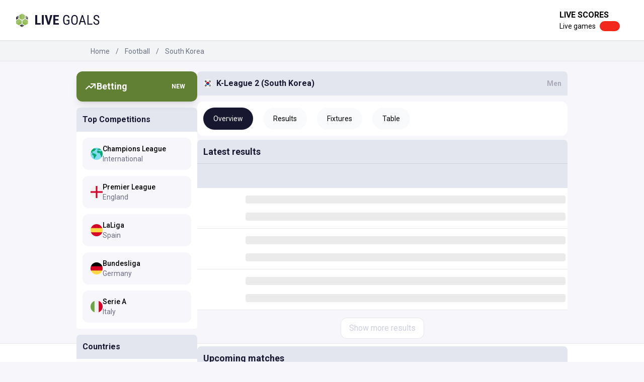

--- FILE ---
content_type: text/html; charset=utf-8
request_url: https://www.livegoals.com/football/south-korea/k-league-2-9116
body_size: 22158
content:
<!DOCTYPE html><html lang="en"><head><meta charSet="utf-8"/><meta name="theme-color" content="#ffffff"/><meta name="viewport" content="width=device-width"/><title>K-League 2 - All Matches, Table &amp; Standings 2025 | Livegoals.com</title><meta name="description" content="See all matches, the table and standings in K-League 2 2025 - Get live stats and scores"/><meta property="og:type" content="website"/><meta name="og:title" property="og:title" content="K-League 2 - All Matches, Table &amp; Standings 2025"/><meta name="og:description" property="og:description" content="See all matches, the table and standings in K-League 2 2025 - Get live stats and scores"/><meta property="og:site_name" content="Livegoals"/><meta property="og:url" content="https://www.livegoals.com/football/south-korea/k-league-2-9116"/><meta name="twitter:title" content="K-League 2 - All Matches, Table &amp; Standings 2025"/><meta name="twitter:description" content="See all matches, the table and standings in K-League 2 2025 - Get live stats and scores"/><meta name="twitter:site" content="Livegoals"/><link rel="icon" type="image/png" href="/favicon.ico"/><link rel="apple-touch-icon" href="/favicon.ico"/><link rel="canonical" href="https://www.livegoals.com/football/south-korea/k-league-2-9116"/><meta name="next-head-count" content="16"/><link rel="icon" href="/favicon.ico"/><link rel="apple-touch-icon" sizes="180x180" href="/apple-touch-icon.png"/><link rel="icon" type="image/png" sizes="32x32" href="/favicon-32x32.png"/><link rel="icon" type="image/png" sizes="16x16" href="/favicon-16x16.png"/><link rel="manifest" href="/site.webmanifest"/><link rel="mask-icon" href="/safari-pinned-tab.svg" color="#5bbad5"/><meta name="msapplication-TileColor" content="#da532c"/><meta name="theme-color" content="#ffffff"/><link rel="preconnect" href="https://fonts.gstatic.com" crossorigin /><link rel="preload" href="/_next/static/css/5e540c3d4d7f76cc.css" as="style"/><link rel="stylesheet" href="/_next/static/css/5e540c3d4d7f76cc.css" data-n-g=""/><noscript data-n-css=""></noscript><script defer="" nomodule="" src="/_next/static/chunks/polyfills-c67a75d1b6f99dc8.js"></script><script defer="" src="/_next/static/chunks/609-97dde873b6155441.js"></script><script defer="" src="/_next/static/chunks/312.82cdc3fdd377f091.js"></script><script src="/_next/static/chunks/webpack-5ca572c4d196e752.js" defer=""></script><script src="/_next/static/chunks/framework-4556c45dd113b893.js" defer=""></script><script src="/_next/static/chunks/main-e8aa18274da3697a.js" defer=""></script><script src="/_next/static/chunks/pages/_app-bdebbc734fb9ea5e.js" defer=""></script><script src="/_next/static/chunks/679-3ad5cd3867a61970.js" defer=""></script><script src="/_next/static/chunks/133-b5bd31a05317b3a1.js" defer=""></script><script src="/_next/static/chunks/pages/tournament-038bbefb2cd8321e.js" defer=""></script><script src="/_next/static/X5jSdIYAwehe2rcUfVvOF/_buildManifest.js" defer=""></script><script src="/_next/static/X5jSdIYAwehe2rcUfVvOF/_ssgManifest.js" defer=""></script><style data-href="https://fonts.googleapis.com/css2?family=Roboto:ital,wght@0,300;0,400;0,500;0,700;0,900;1,100;1,300;1,400;1,500;1,700;1,900&display=swap">@font-face{font-family:'Roboto';font-style:italic;font-weight:100;font-stretch:normal;font-display:swap;src:url(https://fonts.gstatic.com/l/font?kit=KFOKCnqEu92Fr1Mu53ZEC9_Vu3r1gIhOszmOClHrs6ljXfMMLoHRiAw&skey=c608c610063635f9&v=v50) format('woff')}@font-face{font-family:'Roboto';font-style:italic;font-weight:300;font-stretch:normal;font-display:swap;src:url(https://fonts.gstatic.com/l/font?kit=KFOKCnqEu92Fr1Mu53ZEC9_Vu3r1gIhOszmOClHrs6ljXfMMLt_QiAw&skey=c608c610063635f9&v=v50) format('woff')}@font-face{font-family:'Roboto';font-style:italic;font-weight:400;font-stretch:normal;font-display:swap;src:url(https://fonts.gstatic.com/l/font?kit=KFOKCnqEu92Fr1Mu53ZEC9_Vu3r1gIhOszmOClHrs6ljXfMMLoHQiAw&skey=c608c610063635f9&v=v50) format('woff')}@font-face{font-family:'Roboto';font-style:italic;font-weight:500;font-stretch:normal;font-display:swap;src:url(https://fonts.gstatic.com/l/font?kit=KFOKCnqEu92Fr1Mu53ZEC9_Vu3r1gIhOszmOClHrs6ljXfMMLrPQiAw&skey=c608c610063635f9&v=v50) format('woff')}@font-face{font-family:'Roboto';font-style:italic;font-weight:700;font-stretch:normal;font-display:swap;src:url(https://fonts.gstatic.com/l/font?kit=KFOKCnqEu92Fr1Mu53ZEC9_Vu3r1gIhOszmOClHrs6ljXfMMLmbXiAw&skey=c608c610063635f9&v=v50) format('woff')}@font-face{font-family:'Roboto';font-style:italic;font-weight:900;font-stretch:normal;font-display:swap;src:url(https://fonts.gstatic.com/l/font?kit=KFOKCnqEu92Fr1Mu53ZEC9_Vu3r1gIhOszmOClHrs6ljXfMMLijXiAw&skey=c608c610063635f9&v=v50) format('woff')}@font-face{font-family:'Roboto';font-style:normal;font-weight:300;font-stretch:normal;font-display:swap;src:url(https://fonts.gstatic.com/l/font?kit=KFOMCnqEu92Fr1ME7kSn66aGLdTylUAMQXC89YmC2DPNWuaabWmQ&skey=a0a0114a1dcab3ac&v=v50) format('woff')}@font-face{font-family:'Roboto';font-style:normal;font-weight:400;font-stretch:normal;font-display:swap;src:url(https://fonts.gstatic.com/l/font?kit=KFOMCnqEu92Fr1ME7kSn66aGLdTylUAMQXC89YmC2DPNWubEbWmQ&skey=a0a0114a1dcab3ac&v=v50) format('woff')}@font-face{font-family:'Roboto';font-style:normal;font-weight:500;font-stretch:normal;font-display:swap;src:url(https://fonts.gstatic.com/l/font?kit=KFOMCnqEu92Fr1ME7kSn66aGLdTylUAMQXC89YmC2DPNWub2bWmQ&skey=a0a0114a1dcab3ac&v=v50) format('woff')}@font-face{font-family:'Roboto';font-style:normal;font-weight:700;font-stretch:normal;font-display:swap;src:url(https://fonts.gstatic.com/l/font?kit=KFOMCnqEu92Fr1ME7kSn66aGLdTylUAMQXC89YmC2DPNWuYjammQ&skey=a0a0114a1dcab3ac&v=v50) format('woff')}@font-face{font-family:'Roboto';font-style:normal;font-weight:900;font-stretch:normal;font-display:swap;src:url(https://fonts.gstatic.com/l/font?kit=KFOMCnqEu92Fr1ME7kSn66aGLdTylUAMQXC89YmC2DPNWuZtammQ&skey=a0a0114a1dcab3ac&v=v50) format('woff')}@font-face{font-family:'Roboto';font-style:italic;font-weight:100;font-stretch:100%;font-display:swap;src:url(https://fonts.gstatic.com/s/roboto/v50/KFO5CnqEu92Fr1Mu53ZEC9_Vu3r1gIhOszmkC3kaSTbQWt4N.woff2) format('woff2');unicode-range:U+0460-052F,U+1C80-1C8A,U+20B4,U+2DE0-2DFF,U+A640-A69F,U+FE2E-FE2F}@font-face{font-family:'Roboto';font-style:italic;font-weight:100;font-stretch:100%;font-display:swap;src:url(https://fonts.gstatic.com/s/roboto/v50/KFO5CnqEu92Fr1Mu53ZEC9_Vu3r1gIhOszmkAnkaSTbQWt4N.woff2) format('woff2');unicode-range:U+0301,U+0400-045F,U+0490-0491,U+04B0-04B1,U+2116}@font-face{font-family:'Roboto';font-style:italic;font-weight:100;font-stretch:100%;font-display:swap;src:url(https://fonts.gstatic.com/s/roboto/v50/KFO5CnqEu92Fr1Mu53ZEC9_Vu3r1gIhOszmkCnkaSTbQWt4N.woff2) format('woff2');unicode-range:U+1F00-1FFF}@font-face{font-family:'Roboto';font-style:italic;font-weight:100;font-stretch:100%;font-display:swap;src:url(https://fonts.gstatic.com/s/roboto/v50/KFO5CnqEu92Fr1Mu53ZEC9_Vu3r1gIhOszmkBXkaSTbQWt4N.woff2) format('woff2');unicode-range:U+0370-0377,U+037A-037F,U+0384-038A,U+038C,U+038E-03A1,U+03A3-03FF}@font-face{font-family:'Roboto';font-style:italic;font-weight:100;font-stretch:100%;font-display:swap;src:url(https://fonts.gstatic.com/s/roboto/v50/KFO5CnqEu92Fr1Mu53ZEC9_Vu3r1gIhOszmkenkaSTbQWt4N.woff2) format('woff2');unicode-range:U+0302-0303,U+0305,U+0307-0308,U+0310,U+0312,U+0315,U+031A,U+0326-0327,U+032C,U+032F-0330,U+0332-0333,U+0338,U+033A,U+0346,U+034D,U+0391-03A1,U+03A3-03A9,U+03B1-03C9,U+03D1,U+03D5-03D6,U+03F0-03F1,U+03F4-03F5,U+2016-2017,U+2034-2038,U+203C,U+2040,U+2043,U+2047,U+2050,U+2057,U+205F,U+2070-2071,U+2074-208E,U+2090-209C,U+20D0-20DC,U+20E1,U+20E5-20EF,U+2100-2112,U+2114-2115,U+2117-2121,U+2123-214F,U+2190,U+2192,U+2194-21AE,U+21B0-21E5,U+21F1-21F2,U+21F4-2211,U+2213-2214,U+2216-22FF,U+2308-230B,U+2310,U+2319,U+231C-2321,U+2336-237A,U+237C,U+2395,U+239B-23B7,U+23D0,U+23DC-23E1,U+2474-2475,U+25AF,U+25B3,U+25B7,U+25BD,U+25C1,U+25CA,U+25CC,U+25FB,U+266D-266F,U+27C0-27FF,U+2900-2AFF,U+2B0E-2B11,U+2B30-2B4C,U+2BFE,U+3030,U+FF5B,U+FF5D,U+1D400-1D7FF,U+1EE00-1EEFF}@font-face{font-family:'Roboto';font-style:italic;font-weight:100;font-stretch:100%;font-display:swap;src:url(https://fonts.gstatic.com/s/roboto/v50/KFO5CnqEu92Fr1Mu53ZEC9_Vu3r1gIhOszmkaHkaSTbQWt4N.woff2) format('woff2');unicode-range:U+0001-000C,U+000E-001F,U+007F-009F,U+20DD-20E0,U+20E2-20E4,U+2150-218F,U+2190,U+2192,U+2194-2199,U+21AF,U+21E6-21F0,U+21F3,U+2218-2219,U+2299,U+22C4-22C6,U+2300-243F,U+2440-244A,U+2460-24FF,U+25A0-27BF,U+2800-28FF,U+2921-2922,U+2981,U+29BF,U+29EB,U+2B00-2BFF,U+4DC0-4DFF,U+FFF9-FFFB,U+10140-1018E,U+10190-1019C,U+101A0,U+101D0-101FD,U+102E0-102FB,U+10E60-10E7E,U+1D2C0-1D2D3,U+1D2E0-1D37F,U+1F000-1F0FF,U+1F100-1F1AD,U+1F1E6-1F1FF,U+1F30D-1F30F,U+1F315,U+1F31C,U+1F31E,U+1F320-1F32C,U+1F336,U+1F378,U+1F37D,U+1F382,U+1F393-1F39F,U+1F3A7-1F3A8,U+1F3AC-1F3AF,U+1F3C2,U+1F3C4-1F3C6,U+1F3CA-1F3CE,U+1F3D4-1F3E0,U+1F3ED,U+1F3F1-1F3F3,U+1F3F5-1F3F7,U+1F408,U+1F415,U+1F41F,U+1F426,U+1F43F,U+1F441-1F442,U+1F444,U+1F446-1F449,U+1F44C-1F44E,U+1F453,U+1F46A,U+1F47D,U+1F4A3,U+1F4B0,U+1F4B3,U+1F4B9,U+1F4BB,U+1F4BF,U+1F4C8-1F4CB,U+1F4D6,U+1F4DA,U+1F4DF,U+1F4E3-1F4E6,U+1F4EA-1F4ED,U+1F4F7,U+1F4F9-1F4FB,U+1F4FD-1F4FE,U+1F503,U+1F507-1F50B,U+1F50D,U+1F512-1F513,U+1F53E-1F54A,U+1F54F-1F5FA,U+1F610,U+1F650-1F67F,U+1F687,U+1F68D,U+1F691,U+1F694,U+1F698,U+1F6AD,U+1F6B2,U+1F6B9-1F6BA,U+1F6BC,U+1F6C6-1F6CF,U+1F6D3-1F6D7,U+1F6E0-1F6EA,U+1F6F0-1F6F3,U+1F6F7-1F6FC,U+1F700-1F7FF,U+1F800-1F80B,U+1F810-1F847,U+1F850-1F859,U+1F860-1F887,U+1F890-1F8AD,U+1F8B0-1F8BB,U+1F8C0-1F8C1,U+1F900-1F90B,U+1F93B,U+1F946,U+1F984,U+1F996,U+1F9E9,U+1FA00-1FA6F,U+1FA70-1FA7C,U+1FA80-1FA89,U+1FA8F-1FAC6,U+1FACE-1FADC,U+1FADF-1FAE9,U+1FAF0-1FAF8,U+1FB00-1FBFF}@font-face{font-family:'Roboto';font-style:italic;font-weight:100;font-stretch:100%;font-display:swap;src:url(https://fonts.gstatic.com/s/roboto/v50/KFO5CnqEu92Fr1Mu53ZEC9_Vu3r1gIhOszmkCXkaSTbQWt4N.woff2) format('woff2');unicode-range:U+0102-0103,U+0110-0111,U+0128-0129,U+0168-0169,U+01A0-01A1,U+01AF-01B0,U+0300-0301,U+0303-0304,U+0308-0309,U+0323,U+0329,U+1EA0-1EF9,U+20AB}@font-face{font-family:'Roboto';font-style:italic;font-weight:100;font-stretch:100%;font-display:swap;src:url(https://fonts.gstatic.com/s/roboto/v50/KFO5CnqEu92Fr1Mu53ZEC9_Vu3r1gIhOszmkCHkaSTbQWt4N.woff2) format('woff2');unicode-range:U+0100-02BA,U+02BD-02C5,U+02C7-02CC,U+02CE-02D7,U+02DD-02FF,U+0304,U+0308,U+0329,U+1D00-1DBF,U+1E00-1E9F,U+1EF2-1EFF,U+2020,U+20A0-20AB,U+20AD-20C0,U+2113,U+2C60-2C7F,U+A720-A7FF}@font-face{font-family:'Roboto';font-style:italic;font-weight:100;font-stretch:100%;font-display:swap;src:url(https://fonts.gstatic.com/s/roboto/v50/KFO5CnqEu92Fr1Mu53ZEC9_Vu3r1gIhOszmkBnkaSTbQWg.woff2) format('woff2');unicode-range:U+0000-00FF,U+0131,U+0152-0153,U+02BB-02BC,U+02C6,U+02DA,U+02DC,U+0304,U+0308,U+0329,U+2000-206F,U+20AC,U+2122,U+2191,U+2193,U+2212,U+2215,U+FEFF,U+FFFD}@font-face{font-family:'Roboto';font-style:italic;font-weight:300;font-stretch:100%;font-display:swap;src:url(https://fonts.gstatic.com/s/roboto/v50/KFO5CnqEu92Fr1Mu53ZEC9_Vu3r1gIhOszmkC3kaSTbQWt4N.woff2) format('woff2');unicode-range:U+0460-052F,U+1C80-1C8A,U+20B4,U+2DE0-2DFF,U+A640-A69F,U+FE2E-FE2F}@font-face{font-family:'Roboto';font-style:italic;font-weight:300;font-stretch:100%;font-display:swap;src:url(https://fonts.gstatic.com/s/roboto/v50/KFO5CnqEu92Fr1Mu53ZEC9_Vu3r1gIhOszmkAnkaSTbQWt4N.woff2) format('woff2');unicode-range:U+0301,U+0400-045F,U+0490-0491,U+04B0-04B1,U+2116}@font-face{font-family:'Roboto';font-style:italic;font-weight:300;font-stretch:100%;font-display:swap;src:url(https://fonts.gstatic.com/s/roboto/v50/KFO5CnqEu92Fr1Mu53ZEC9_Vu3r1gIhOszmkCnkaSTbQWt4N.woff2) format('woff2');unicode-range:U+1F00-1FFF}@font-face{font-family:'Roboto';font-style:italic;font-weight:300;font-stretch:100%;font-display:swap;src:url(https://fonts.gstatic.com/s/roboto/v50/KFO5CnqEu92Fr1Mu53ZEC9_Vu3r1gIhOszmkBXkaSTbQWt4N.woff2) format('woff2');unicode-range:U+0370-0377,U+037A-037F,U+0384-038A,U+038C,U+038E-03A1,U+03A3-03FF}@font-face{font-family:'Roboto';font-style:italic;font-weight:300;font-stretch:100%;font-display:swap;src:url(https://fonts.gstatic.com/s/roboto/v50/KFO5CnqEu92Fr1Mu53ZEC9_Vu3r1gIhOszmkenkaSTbQWt4N.woff2) format('woff2');unicode-range:U+0302-0303,U+0305,U+0307-0308,U+0310,U+0312,U+0315,U+031A,U+0326-0327,U+032C,U+032F-0330,U+0332-0333,U+0338,U+033A,U+0346,U+034D,U+0391-03A1,U+03A3-03A9,U+03B1-03C9,U+03D1,U+03D5-03D6,U+03F0-03F1,U+03F4-03F5,U+2016-2017,U+2034-2038,U+203C,U+2040,U+2043,U+2047,U+2050,U+2057,U+205F,U+2070-2071,U+2074-208E,U+2090-209C,U+20D0-20DC,U+20E1,U+20E5-20EF,U+2100-2112,U+2114-2115,U+2117-2121,U+2123-214F,U+2190,U+2192,U+2194-21AE,U+21B0-21E5,U+21F1-21F2,U+21F4-2211,U+2213-2214,U+2216-22FF,U+2308-230B,U+2310,U+2319,U+231C-2321,U+2336-237A,U+237C,U+2395,U+239B-23B7,U+23D0,U+23DC-23E1,U+2474-2475,U+25AF,U+25B3,U+25B7,U+25BD,U+25C1,U+25CA,U+25CC,U+25FB,U+266D-266F,U+27C0-27FF,U+2900-2AFF,U+2B0E-2B11,U+2B30-2B4C,U+2BFE,U+3030,U+FF5B,U+FF5D,U+1D400-1D7FF,U+1EE00-1EEFF}@font-face{font-family:'Roboto';font-style:italic;font-weight:300;font-stretch:100%;font-display:swap;src:url(https://fonts.gstatic.com/s/roboto/v50/KFO5CnqEu92Fr1Mu53ZEC9_Vu3r1gIhOszmkaHkaSTbQWt4N.woff2) format('woff2');unicode-range:U+0001-000C,U+000E-001F,U+007F-009F,U+20DD-20E0,U+20E2-20E4,U+2150-218F,U+2190,U+2192,U+2194-2199,U+21AF,U+21E6-21F0,U+21F3,U+2218-2219,U+2299,U+22C4-22C6,U+2300-243F,U+2440-244A,U+2460-24FF,U+25A0-27BF,U+2800-28FF,U+2921-2922,U+2981,U+29BF,U+29EB,U+2B00-2BFF,U+4DC0-4DFF,U+FFF9-FFFB,U+10140-1018E,U+10190-1019C,U+101A0,U+101D0-101FD,U+102E0-102FB,U+10E60-10E7E,U+1D2C0-1D2D3,U+1D2E0-1D37F,U+1F000-1F0FF,U+1F100-1F1AD,U+1F1E6-1F1FF,U+1F30D-1F30F,U+1F315,U+1F31C,U+1F31E,U+1F320-1F32C,U+1F336,U+1F378,U+1F37D,U+1F382,U+1F393-1F39F,U+1F3A7-1F3A8,U+1F3AC-1F3AF,U+1F3C2,U+1F3C4-1F3C6,U+1F3CA-1F3CE,U+1F3D4-1F3E0,U+1F3ED,U+1F3F1-1F3F3,U+1F3F5-1F3F7,U+1F408,U+1F415,U+1F41F,U+1F426,U+1F43F,U+1F441-1F442,U+1F444,U+1F446-1F449,U+1F44C-1F44E,U+1F453,U+1F46A,U+1F47D,U+1F4A3,U+1F4B0,U+1F4B3,U+1F4B9,U+1F4BB,U+1F4BF,U+1F4C8-1F4CB,U+1F4D6,U+1F4DA,U+1F4DF,U+1F4E3-1F4E6,U+1F4EA-1F4ED,U+1F4F7,U+1F4F9-1F4FB,U+1F4FD-1F4FE,U+1F503,U+1F507-1F50B,U+1F50D,U+1F512-1F513,U+1F53E-1F54A,U+1F54F-1F5FA,U+1F610,U+1F650-1F67F,U+1F687,U+1F68D,U+1F691,U+1F694,U+1F698,U+1F6AD,U+1F6B2,U+1F6B9-1F6BA,U+1F6BC,U+1F6C6-1F6CF,U+1F6D3-1F6D7,U+1F6E0-1F6EA,U+1F6F0-1F6F3,U+1F6F7-1F6FC,U+1F700-1F7FF,U+1F800-1F80B,U+1F810-1F847,U+1F850-1F859,U+1F860-1F887,U+1F890-1F8AD,U+1F8B0-1F8BB,U+1F8C0-1F8C1,U+1F900-1F90B,U+1F93B,U+1F946,U+1F984,U+1F996,U+1F9E9,U+1FA00-1FA6F,U+1FA70-1FA7C,U+1FA80-1FA89,U+1FA8F-1FAC6,U+1FACE-1FADC,U+1FADF-1FAE9,U+1FAF0-1FAF8,U+1FB00-1FBFF}@font-face{font-family:'Roboto';font-style:italic;font-weight:300;font-stretch:100%;font-display:swap;src:url(https://fonts.gstatic.com/s/roboto/v50/KFO5CnqEu92Fr1Mu53ZEC9_Vu3r1gIhOszmkCXkaSTbQWt4N.woff2) format('woff2');unicode-range:U+0102-0103,U+0110-0111,U+0128-0129,U+0168-0169,U+01A0-01A1,U+01AF-01B0,U+0300-0301,U+0303-0304,U+0308-0309,U+0323,U+0329,U+1EA0-1EF9,U+20AB}@font-face{font-family:'Roboto';font-style:italic;font-weight:300;font-stretch:100%;font-display:swap;src:url(https://fonts.gstatic.com/s/roboto/v50/KFO5CnqEu92Fr1Mu53ZEC9_Vu3r1gIhOszmkCHkaSTbQWt4N.woff2) format('woff2');unicode-range:U+0100-02BA,U+02BD-02C5,U+02C7-02CC,U+02CE-02D7,U+02DD-02FF,U+0304,U+0308,U+0329,U+1D00-1DBF,U+1E00-1E9F,U+1EF2-1EFF,U+2020,U+20A0-20AB,U+20AD-20C0,U+2113,U+2C60-2C7F,U+A720-A7FF}@font-face{font-family:'Roboto';font-style:italic;font-weight:300;font-stretch:100%;font-display:swap;src:url(https://fonts.gstatic.com/s/roboto/v50/KFO5CnqEu92Fr1Mu53ZEC9_Vu3r1gIhOszmkBnkaSTbQWg.woff2) format('woff2');unicode-range:U+0000-00FF,U+0131,U+0152-0153,U+02BB-02BC,U+02C6,U+02DA,U+02DC,U+0304,U+0308,U+0329,U+2000-206F,U+20AC,U+2122,U+2191,U+2193,U+2212,U+2215,U+FEFF,U+FFFD}@font-face{font-family:'Roboto';font-style:italic;font-weight:400;font-stretch:100%;font-display:swap;src:url(https://fonts.gstatic.com/s/roboto/v50/KFO5CnqEu92Fr1Mu53ZEC9_Vu3r1gIhOszmkC3kaSTbQWt4N.woff2) format('woff2');unicode-range:U+0460-052F,U+1C80-1C8A,U+20B4,U+2DE0-2DFF,U+A640-A69F,U+FE2E-FE2F}@font-face{font-family:'Roboto';font-style:italic;font-weight:400;font-stretch:100%;font-display:swap;src:url(https://fonts.gstatic.com/s/roboto/v50/KFO5CnqEu92Fr1Mu53ZEC9_Vu3r1gIhOszmkAnkaSTbQWt4N.woff2) format('woff2');unicode-range:U+0301,U+0400-045F,U+0490-0491,U+04B0-04B1,U+2116}@font-face{font-family:'Roboto';font-style:italic;font-weight:400;font-stretch:100%;font-display:swap;src:url(https://fonts.gstatic.com/s/roboto/v50/KFO5CnqEu92Fr1Mu53ZEC9_Vu3r1gIhOszmkCnkaSTbQWt4N.woff2) format('woff2');unicode-range:U+1F00-1FFF}@font-face{font-family:'Roboto';font-style:italic;font-weight:400;font-stretch:100%;font-display:swap;src:url(https://fonts.gstatic.com/s/roboto/v50/KFO5CnqEu92Fr1Mu53ZEC9_Vu3r1gIhOszmkBXkaSTbQWt4N.woff2) format('woff2');unicode-range:U+0370-0377,U+037A-037F,U+0384-038A,U+038C,U+038E-03A1,U+03A3-03FF}@font-face{font-family:'Roboto';font-style:italic;font-weight:400;font-stretch:100%;font-display:swap;src:url(https://fonts.gstatic.com/s/roboto/v50/KFO5CnqEu92Fr1Mu53ZEC9_Vu3r1gIhOszmkenkaSTbQWt4N.woff2) format('woff2');unicode-range:U+0302-0303,U+0305,U+0307-0308,U+0310,U+0312,U+0315,U+031A,U+0326-0327,U+032C,U+032F-0330,U+0332-0333,U+0338,U+033A,U+0346,U+034D,U+0391-03A1,U+03A3-03A9,U+03B1-03C9,U+03D1,U+03D5-03D6,U+03F0-03F1,U+03F4-03F5,U+2016-2017,U+2034-2038,U+203C,U+2040,U+2043,U+2047,U+2050,U+2057,U+205F,U+2070-2071,U+2074-208E,U+2090-209C,U+20D0-20DC,U+20E1,U+20E5-20EF,U+2100-2112,U+2114-2115,U+2117-2121,U+2123-214F,U+2190,U+2192,U+2194-21AE,U+21B0-21E5,U+21F1-21F2,U+21F4-2211,U+2213-2214,U+2216-22FF,U+2308-230B,U+2310,U+2319,U+231C-2321,U+2336-237A,U+237C,U+2395,U+239B-23B7,U+23D0,U+23DC-23E1,U+2474-2475,U+25AF,U+25B3,U+25B7,U+25BD,U+25C1,U+25CA,U+25CC,U+25FB,U+266D-266F,U+27C0-27FF,U+2900-2AFF,U+2B0E-2B11,U+2B30-2B4C,U+2BFE,U+3030,U+FF5B,U+FF5D,U+1D400-1D7FF,U+1EE00-1EEFF}@font-face{font-family:'Roboto';font-style:italic;font-weight:400;font-stretch:100%;font-display:swap;src:url(https://fonts.gstatic.com/s/roboto/v50/KFO5CnqEu92Fr1Mu53ZEC9_Vu3r1gIhOszmkaHkaSTbQWt4N.woff2) format('woff2');unicode-range:U+0001-000C,U+000E-001F,U+007F-009F,U+20DD-20E0,U+20E2-20E4,U+2150-218F,U+2190,U+2192,U+2194-2199,U+21AF,U+21E6-21F0,U+21F3,U+2218-2219,U+2299,U+22C4-22C6,U+2300-243F,U+2440-244A,U+2460-24FF,U+25A0-27BF,U+2800-28FF,U+2921-2922,U+2981,U+29BF,U+29EB,U+2B00-2BFF,U+4DC0-4DFF,U+FFF9-FFFB,U+10140-1018E,U+10190-1019C,U+101A0,U+101D0-101FD,U+102E0-102FB,U+10E60-10E7E,U+1D2C0-1D2D3,U+1D2E0-1D37F,U+1F000-1F0FF,U+1F100-1F1AD,U+1F1E6-1F1FF,U+1F30D-1F30F,U+1F315,U+1F31C,U+1F31E,U+1F320-1F32C,U+1F336,U+1F378,U+1F37D,U+1F382,U+1F393-1F39F,U+1F3A7-1F3A8,U+1F3AC-1F3AF,U+1F3C2,U+1F3C4-1F3C6,U+1F3CA-1F3CE,U+1F3D4-1F3E0,U+1F3ED,U+1F3F1-1F3F3,U+1F3F5-1F3F7,U+1F408,U+1F415,U+1F41F,U+1F426,U+1F43F,U+1F441-1F442,U+1F444,U+1F446-1F449,U+1F44C-1F44E,U+1F453,U+1F46A,U+1F47D,U+1F4A3,U+1F4B0,U+1F4B3,U+1F4B9,U+1F4BB,U+1F4BF,U+1F4C8-1F4CB,U+1F4D6,U+1F4DA,U+1F4DF,U+1F4E3-1F4E6,U+1F4EA-1F4ED,U+1F4F7,U+1F4F9-1F4FB,U+1F4FD-1F4FE,U+1F503,U+1F507-1F50B,U+1F50D,U+1F512-1F513,U+1F53E-1F54A,U+1F54F-1F5FA,U+1F610,U+1F650-1F67F,U+1F687,U+1F68D,U+1F691,U+1F694,U+1F698,U+1F6AD,U+1F6B2,U+1F6B9-1F6BA,U+1F6BC,U+1F6C6-1F6CF,U+1F6D3-1F6D7,U+1F6E0-1F6EA,U+1F6F0-1F6F3,U+1F6F7-1F6FC,U+1F700-1F7FF,U+1F800-1F80B,U+1F810-1F847,U+1F850-1F859,U+1F860-1F887,U+1F890-1F8AD,U+1F8B0-1F8BB,U+1F8C0-1F8C1,U+1F900-1F90B,U+1F93B,U+1F946,U+1F984,U+1F996,U+1F9E9,U+1FA00-1FA6F,U+1FA70-1FA7C,U+1FA80-1FA89,U+1FA8F-1FAC6,U+1FACE-1FADC,U+1FADF-1FAE9,U+1FAF0-1FAF8,U+1FB00-1FBFF}@font-face{font-family:'Roboto';font-style:italic;font-weight:400;font-stretch:100%;font-display:swap;src:url(https://fonts.gstatic.com/s/roboto/v50/KFO5CnqEu92Fr1Mu53ZEC9_Vu3r1gIhOszmkCXkaSTbQWt4N.woff2) format('woff2');unicode-range:U+0102-0103,U+0110-0111,U+0128-0129,U+0168-0169,U+01A0-01A1,U+01AF-01B0,U+0300-0301,U+0303-0304,U+0308-0309,U+0323,U+0329,U+1EA0-1EF9,U+20AB}@font-face{font-family:'Roboto';font-style:italic;font-weight:400;font-stretch:100%;font-display:swap;src:url(https://fonts.gstatic.com/s/roboto/v50/KFO5CnqEu92Fr1Mu53ZEC9_Vu3r1gIhOszmkCHkaSTbQWt4N.woff2) format('woff2');unicode-range:U+0100-02BA,U+02BD-02C5,U+02C7-02CC,U+02CE-02D7,U+02DD-02FF,U+0304,U+0308,U+0329,U+1D00-1DBF,U+1E00-1E9F,U+1EF2-1EFF,U+2020,U+20A0-20AB,U+20AD-20C0,U+2113,U+2C60-2C7F,U+A720-A7FF}@font-face{font-family:'Roboto';font-style:italic;font-weight:400;font-stretch:100%;font-display:swap;src:url(https://fonts.gstatic.com/s/roboto/v50/KFO5CnqEu92Fr1Mu53ZEC9_Vu3r1gIhOszmkBnkaSTbQWg.woff2) format('woff2');unicode-range:U+0000-00FF,U+0131,U+0152-0153,U+02BB-02BC,U+02C6,U+02DA,U+02DC,U+0304,U+0308,U+0329,U+2000-206F,U+20AC,U+2122,U+2191,U+2193,U+2212,U+2215,U+FEFF,U+FFFD}@font-face{font-family:'Roboto';font-style:italic;font-weight:500;font-stretch:100%;font-display:swap;src:url(https://fonts.gstatic.com/s/roboto/v50/KFO5CnqEu92Fr1Mu53ZEC9_Vu3r1gIhOszmkC3kaSTbQWt4N.woff2) format('woff2');unicode-range:U+0460-052F,U+1C80-1C8A,U+20B4,U+2DE0-2DFF,U+A640-A69F,U+FE2E-FE2F}@font-face{font-family:'Roboto';font-style:italic;font-weight:500;font-stretch:100%;font-display:swap;src:url(https://fonts.gstatic.com/s/roboto/v50/KFO5CnqEu92Fr1Mu53ZEC9_Vu3r1gIhOszmkAnkaSTbQWt4N.woff2) format('woff2');unicode-range:U+0301,U+0400-045F,U+0490-0491,U+04B0-04B1,U+2116}@font-face{font-family:'Roboto';font-style:italic;font-weight:500;font-stretch:100%;font-display:swap;src:url(https://fonts.gstatic.com/s/roboto/v50/KFO5CnqEu92Fr1Mu53ZEC9_Vu3r1gIhOszmkCnkaSTbQWt4N.woff2) format('woff2');unicode-range:U+1F00-1FFF}@font-face{font-family:'Roboto';font-style:italic;font-weight:500;font-stretch:100%;font-display:swap;src:url(https://fonts.gstatic.com/s/roboto/v50/KFO5CnqEu92Fr1Mu53ZEC9_Vu3r1gIhOszmkBXkaSTbQWt4N.woff2) format('woff2');unicode-range:U+0370-0377,U+037A-037F,U+0384-038A,U+038C,U+038E-03A1,U+03A3-03FF}@font-face{font-family:'Roboto';font-style:italic;font-weight:500;font-stretch:100%;font-display:swap;src:url(https://fonts.gstatic.com/s/roboto/v50/KFO5CnqEu92Fr1Mu53ZEC9_Vu3r1gIhOszmkenkaSTbQWt4N.woff2) format('woff2');unicode-range:U+0302-0303,U+0305,U+0307-0308,U+0310,U+0312,U+0315,U+031A,U+0326-0327,U+032C,U+032F-0330,U+0332-0333,U+0338,U+033A,U+0346,U+034D,U+0391-03A1,U+03A3-03A9,U+03B1-03C9,U+03D1,U+03D5-03D6,U+03F0-03F1,U+03F4-03F5,U+2016-2017,U+2034-2038,U+203C,U+2040,U+2043,U+2047,U+2050,U+2057,U+205F,U+2070-2071,U+2074-208E,U+2090-209C,U+20D0-20DC,U+20E1,U+20E5-20EF,U+2100-2112,U+2114-2115,U+2117-2121,U+2123-214F,U+2190,U+2192,U+2194-21AE,U+21B0-21E5,U+21F1-21F2,U+21F4-2211,U+2213-2214,U+2216-22FF,U+2308-230B,U+2310,U+2319,U+231C-2321,U+2336-237A,U+237C,U+2395,U+239B-23B7,U+23D0,U+23DC-23E1,U+2474-2475,U+25AF,U+25B3,U+25B7,U+25BD,U+25C1,U+25CA,U+25CC,U+25FB,U+266D-266F,U+27C0-27FF,U+2900-2AFF,U+2B0E-2B11,U+2B30-2B4C,U+2BFE,U+3030,U+FF5B,U+FF5D,U+1D400-1D7FF,U+1EE00-1EEFF}@font-face{font-family:'Roboto';font-style:italic;font-weight:500;font-stretch:100%;font-display:swap;src:url(https://fonts.gstatic.com/s/roboto/v50/KFO5CnqEu92Fr1Mu53ZEC9_Vu3r1gIhOszmkaHkaSTbQWt4N.woff2) format('woff2');unicode-range:U+0001-000C,U+000E-001F,U+007F-009F,U+20DD-20E0,U+20E2-20E4,U+2150-218F,U+2190,U+2192,U+2194-2199,U+21AF,U+21E6-21F0,U+21F3,U+2218-2219,U+2299,U+22C4-22C6,U+2300-243F,U+2440-244A,U+2460-24FF,U+25A0-27BF,U+2800-28FF,U+2921-2922,U+2981,U+29BF,U+29EB,U+2B00-2BFF,U+4DC0-4DFF,U+FFF9-FFFB,U+10140-1018E,U+10190-1019C,U+101A0,U+101D0-101FD,U+102E0-102FB,U+10E60-10E7E,U+1D2C0-1D2D3,U+1D2E0-1D37F,U+1F000-1F0FF,U+1F100-1F1AD,U+1F1E6-1F1FF,U+1F30D-1F30F,U+1F315,U+1F31C,U+1F31E,U+1F320-1F32C,U+1F336,U+1F378,U+1F37D,U+1F382,U+1F393-1F39F,U+1F3A7-1F3A8,U+1F3AC-1F3AF,U+1F3C2,U+1F3C4-1F3C6,U+1F3CA-1F3CE,U+1F3D4-1F3E0,U+1F3ED,U+1F3F1-1F3F3,U+1F3F5-1F3F7,U+1F408,U+1F415,U+1F41F,U+1F426,U+1F43F,U+1F441-1F442,U+1F444,U+1F446-1F449,U+1F44C-1F44E,U+1F453,U+1F46A,U+1F47D,U+1F4A3,U+1F4B0,U+1F4B3,U+1F4B9,U+1F4BB,U+1F4BF,U+1F4C8-1F4CB,U+1F4D6,U+1F4DA,U+1F4DF,U+1F4E3-1F4E6,U+1F4EA-1F4ED,U+1F4F7,U+1F4F9-1F4FB,U+1F4FD-1F4FE,U+1F503,U+1F507-1F50B,U+1F50D,U+1F512-1F513,U+1F53E-1F54A,U+1F54F-1F5FA,U+1F610,U+1F650-1F67F,U+1F687,U+1F68D,U+1F691,U+1F694,U+1F698,U+1F6AD,U+1F6B2,U+1F6B9-1F6BA,U+1F6BC,U+1F6C6-1F6CF,U+1F6D3-1F6D7,U+1F6E0-1F6EA,U+1F6F0-1F6F3,U+1F6F7-1F6FC,U+1F700-1F7FF,U+1F800-1F80B,U+1F810-1F847,U+1F850-1F859,U+1F860-1F887,U+1F890-1F8AD,U+1F8B0-1F8BB,U+1F8C0-1F8C1,U+1F900-1F90B,U+1F93B,U+1F946,U+1F984,U+1F996,U+1F9E9,U+1FA00-1FA6F,U+1FA70-1FA7C,U+1FA80-1FA89,U+1FA8F-1FAC6,U+1FACE-1FADC,U+1FADF-1FAE9,U+1FAF0-1FAF8,U+1FB00-1FBFF}@font-face{font-family:'Roboto';font-style:italic;font-weight:500;font-stretch:100%;font-display:swap;src:url(https://fonts.gstatic.com/s/roboto/v50/KFO5CnqEu92Fr1Mu53ZEC9_Vu3r1gIhOszmkCXkaSTbQWt4N.woff2) format('woff2');unicode-range:U+0102-0103,U+0110-0111,U+0128-0129,U+0168-0169,U+01A0-01A1,U+01AF-01B0,U+0300-0301,U+0303-0304,U+0308-0309,U+0323,U+0329,U+1EA0-1EF9,U+20AB}@font-face{font-family:'Roboto';font-style:italic;font-weight:500;font-stretch:100%;font-display:swap;src:url(https://fonts.gstatic.com/s/roboto/v50/KFO5CnqEu92Fr1Mu53ZEC9_Vu3r1gIhOszmkCHkaSTbQWt4N.woff2) format('woff2');unicode-range:U+0100-02BA,U+02BD-02C5,U+02C7-02CC,U+02CE-02D7,U+02DD-02FF,U+0304,U+0308,U+0329,U+1D00-1DBF,U+1E00-1E9F,U+1EF2-1EFF,U+2020,U+20A0-20AB,U+20AD-20C0,U+2113,U+2C60-2C7F,U+A720-A7FF}@font-face{font-family:'Roboto';font-style:italic;font-weight:500;font-stretch:100%;font-display:swap;src:url(https://fonts.gstatic.com/s/roboto/v50/KFO5CnqEu92Fr1Mu53ZEC9_Vu3r1gIhOszmkBnkaSTbQWg.woff2) format('woff2');unicode-range:U+0000-00FF,U+0131,U+0152-0153,U+02BB-02BC,U+02C6,U+02DA,U+02DC,U+0304,U+0308,U+0329,U+2000-206F,U+20AC,U+2122,U+2191,U+2193,U+2212,U+2215,U+FEFF,U+FFFD}@font-face{font-family:'Roboto';font-style:italic;font-weight:700;font-stretch:100%;font-display:swap;src:url(https://fonts.gstatic.com/s/roboto/v50/KFO5CnqEu92Fr1Mu53ZEC9_Vu3r1gIhOszmkC3kaSTbQWt4N.woff2) format('woff2');unicode-range:U+0460-052F,U+1C80-1C8A,U+20B4,U+2DE0-2DFF,U+A640-A69F,U+FE2E-FE2F}@font-face{font-family:'Roboto';font-style:italic;font-weight:700;font-stretch:100%;font-display:swap;src:url(https://fonts.gstatic.com/s/roboto/v50/KFO5CnqEu92Fr1Mu53ZEC9_Vu3r1gIhOszmkAnkaSTbQWt4N.woff2) format('woff2');unicode-range:U+0301,U+0400-045F,U+0490-0491,U+04B0-04B1,U+2116}@font-face{font-family:'Roboto';font-style:italic;font-weight:700;font-stretch:100%;font-display:swap;src:url(https://fonts.gstatic.com/s/roboto/v50/KFO5CnqEu92Fr1Mu53ZEC9_Vu3r1gIhOszmkCnkaSTbQWt4N.woff2) format('woff2');unicode-range:U+1F00-1FFF}@font-face{font-family:'Roboto';font-style:italic;font-weight:700;font-stretch:100%;font-display:swap;src:url(https://fonts.gstatic.com/s/roboto/v50/KFO5CnqEu92Fr1Mu53ZEC9_Vu3r1gIhOszmkBXkaSTbQWt4N.woff2) format('woff2');unicode-range:U+0370-0377,U+037A-037F,U+0384-038A,U+038C,U+038E-03A1,U+03A3-03FF}@font-face{font-family:'Roboto';font-style:italic;font-weight:700;font-stretch:100%;font-display:swap;src:url(https://fonts.gstatic.com/s/roboto/v50/KFO5CnqEu92Fr1Mu53ZEC9_Vu3r1gIhOszmkenkaSTbQWt4N.woff2) format('woff2');unicode-range:U+0302-0303,U+0305,U+0307-0308,U+0310,U+0312,U+0315,U+031A,U+0326-0327,U+032C,U+032F-0330,U+0332-0333,U+0338,U+033A,U+0346,U+034D,U+0391-03A1,U+03A3-03A9,U+03B1-03C9,U+03D1,U+03D5-03D6,U+03F0-03F1,U+03F4-03F5,U+2016-2017,U+2034-2038,U+203C,U+2040,U+2043,U+2047,U+2050,U+2057,U+205F,U+2070-2071,U+2074-208E,U+2090-209C,U+20D0-20DC,U+20E1,U+20E5-20EF,U+2100-2112,U+2114-2115,U+2117-2121,U+2123-214F,U+2190,U+2192,U+2194-21AE,U+21B0-21E5,U+21F1-21F2,U+21F4-2211,U+2213-2214,U+2216-22FF,U+2308-230B,U+2310,U+2319,U+231C-2321,U+2336-237A,U+237C,U+2395,U+239B-23B7,U+23D0,U+23DC-23E1,U+2474-2475,U+25AF,U+25B3,U+25B7,U+25BD,U+25C1,U+25CA,U+25CC,U+25FB,U+266D-266F,U+27C0-27FF,U+2900-2AFF,U+2B0E-2B11,U+2B30-2B4C,U+2BFE,U+3030,U+FF5B,U+FF5D,U+1D400-1D7FF,U+1EE00-1EEFF}@font-face{font-family:'Roboto';font-style:italic;font-weight:700;font-stretch:100%;font-display:swap;src:url(https://fonts.gstatic.com/s/roboto/v50/KFO5CnqEu92Fr1Mu53ZEC9_Vu3r1gIhOszmkaHkaSTbQWt4N.woff2) format('woff2');unicode-range:U+0001-000C,U+000E-001F,U+007F-009F,U+20DD-20E0,U+20E2-20E4,U+2150-218F,U+2190,U+2192,U+2194-2199,U+21AF,U+21E6-21F0,U+21F3,U+2218-2219,U+2299,U+22C4-22C6,U+2300-243F,U+2440-244A,U+2460-24FF,U+25A0-27BF,U+2800-28FF,U+2921-2922,U+2981,U+29BF,U+29EB,U+2B00-2BFF,U+4DC0-4DFF,U+FFF9-FFFB,U+10140-1018E,U+10190-1019C,U+101A0,U+101D0-101FD,U+102E0-102FB,U+10E60-10E7E,U+1D2C0-1D2D3,U+1D2E0-1D37F,U+1F000-1F0FF,U+1F100-1F1AD,U+1F1E6-1F1FF,U+1F30D-1F30F,U+1F315,U+1F31C,U+1F31E,U+1F320-1F32C,U+1F336,U+1F378,U+1F37D,U+1F382,U+1F393-1F39F,U+1F3A7-1F3A8,U+1F3AC-1F3AF,U+1F3C2,U+1F3C4-1F3C6,U+1F3CA-1F3CE,U+1F3D4-1F3E0,U+1F3ED,U+1F3F1-1F3F3,U+1F3F5-1F3F7,U+1F408,U+1F415,U+1F41F,U+1F426,U+1F43F,U+1F441-1F442,U+1F444,U+1F446-1F449,U+1F44C-1F44E,U+1F453,U+1F46A,U+1F47D,U+1F4A3,U+1F4B0,U+1F4B3,U+1F4B9,U+1F4BB,U+1F4BF,U+1F4C8-1F4CB,U+1F4D6,U+1F4DA,U+1F4DF,U+1F4E3-1F4E6,U+1F4EA-1F4ED,U+1F4F7,U+1F4F9-1F4FB,U+1F4FD-1F4FE,U+1F503,U+1F507-1F50B,U+1F50D,U+1F512-1F513,U+1F53E-1F54A,U+1F54F-1F5FA,U+1F610,U+1F650-1F67F,U+1F687,U+1F68D,U+1F691,U+1F694,U+1F698,U+1F6AD,U+1F6B2,U+1F6B9-1F6BA,U+1F6BC,U+1F6C6-1F6CF,U+1F6D3-1F6D7,U+1F6E0-1F6EA,U+1F6F0-1F6F3,U+1F6F7-1F6FC,U+1F700-1F7FF,U+1F800-1F80B,U+1F810-1F847,U+1F850-1F859,U+1F860-1F887,U+1F890-1F8AD,U+1F8B0-1F8BB,U+1F8C0-1F8C1,U+1F900-1F90B,U+1F93B,U+1F946,U+1F984,U+1F996,U+1F9E9,U+1FA00-1FA6F,U+1FA70-1FA7C,U+1FA80-1FA89,U+1FA8F-1FAC6,U+1FACE-1FADC,U+1FADF-1FAE9,U+1FAF0-1FAF8,U+1FB00-1FBFF}@font-face{font-family:'Roboto';font-style:italic;font-weight:700;font-stretch:100%;font-display:swap;src:url(https://fonts.gstatic.com/s/roboto/v50/KFO5CnqEu92Fr1Mu53ZEC9_Vu3r1gIhOszmkCXkaSTbQWt4N.woff2) format('woff2');unicode-range:U+0102-0103,U+0110-0111,U+0128-0129,U+0168-0169,U+01A0-01A1,U+01AF-01B0,U+0300-0301,U+0303-0304,U+0308-0309,U+0323,U+0329,U+1EA0-1EF9,U+20AB}@font-face{font-family:'Roboto';font-style:italic;font-weight:700;font-stretch:100%;font-display:swap;src:url(https://fonts.gstatic.com/s/roboto/v50/KFO5CnqEu92Fr1Mu53ZEC9_Vu3r1gIhOszmkCHkaSTbQWt4N.woff2) format('woff2');unicode-range:U+0100-02BA,U+02BD-02C5,U+02C7-02CC,U+02CE-02D7,U+02DD-02FF,U+0304,U+0308,U+0329,U+1D00-1DBF,U+1E00-1E9F,U+1EF2-1EFF,U+2020,U+20A0-20AB,U+20AD-20C0,U+2113,U+2C60-2C7F,U+A720-A7FF}@font-face{font-family:'Roboto';font-style:italic;font-weight:700;font-stretch:100%;font-display:swap;src:url(https://fonts.gstatic.com/s/roboto/v50/KFO5CnqEu92Fr1Mu53ZEC9_Vu3r1gIhOszmkBnkaSTbQWg.woff2) format('woff2');unicode-range:U+0000-00FF,U+0131,U+0152-0153,U+02BB-02BC,U+02C6,U+02DA,U+02DC,U+0304,U+0308,U+0329,U+2000-206F,U+20AC,U+2122,U+2191,U+2193,U+2212,U+2215,U+FEFF,U+FFFD}@font-face{font-family:'Roboto';font-style:italic;font-weight:900;font-stretch:100%;font-display:swap;src:url(https://fonts.gstatic.com/s/roboto/v50/KFO5CnqEu92Fr1Mu53ZEC9_Vu3r1gIhOszmkC3kaSTbQWt4N.woff2) format('woff2');unicode-range:U+0460-052F,U+1C80-1C8A,U+20B4,U+2DE0-2DFF,U+A640-A69F,U+FE2E-FE2F}@font-face{font-family:'Roboto';font-style:italic;font-weight:900;font-stretch:100%;font-display:swap;src:url(https://fonts.gstatic.com/s/roboto/v50/KFO5CnqEu92Fr1Mu53ZEC9_Vu3r1gIhOszmkAnkaSTbQWt4N.woff2) format('woff2');unicode-range:U+0301,U+0400-045F,U+0490-0491,U+04B0-04B1,U+2116}@font-face{font-family:'Roboto';font-style:italic;font-weight:900;font-stretch:100%;font-display:swap;src:url(https://fonts.gstatic.com/s/roboto/v50/KFO5CnqEu92Fr1Mu53ZEC9_Vu3r1gIhOszmkCnkaSTbQWt4N.woff2) format('woff2');unicode-range:U+1F00-1FFF}@font-face{font-family:'Roboto';font-style:italic;font-weight:900;font-stretch:100%;font-display:swap;src:url(https://fonts.gstatic.com/s/roboto/v50/KFO5CnqEu92Fr1Mu53ZEC9_Vu3r1gIhOszmkBXkaSTbQWt4N.woff2) format('woff2');unicode-range:U+0370-0377,U+037A-037F,U+0384-038A,U+038C,U+038E-03A1,U+03A3-03FF}@font-face{font-family:'Roboto';font-style:italic;font-weight:900;font-stretch:100%;font-display:swap;src:url(https://fonts.gstatic.com/s/roboto/v50/KFO5CnqEu92Fr1Mu53ZEC9_Vu3r1gIhOszmkenkaSTbQWt4N.woff2) format('woff2');unicode-range:U+0302-0303,U+0305,U+0307-0308,U+0310,U+0312,U+0315,U+031A,U+0326-0327,U+032C,U+032F-0330,U+0332-0333,U+0338,U+033A,U+0346,U+034D,U+0391-03A1,U+03A3-03A9,U+03B1-03C9,U+03D1,U+03D5-03D6,U+03F0-03F1,U+03F4-03F5,U+2016-2017,U+2034-2038,U+203C,U+2040,U+2043,U+2047,U+2050,U+2057,U+205F,U+2070-2071,U+2074-208E,U+2090-209C,U+20D0-20DC,U+20E1,U+20E5-20EF,U+2100-2112,U+2114-2115,U+2117-2121,U+2123-214F,U+2190,U+2192,U+2194-21AE,U+21B0-21E5,U+21F1-21F2,U+21F4-2211,U+2213-2214,U+2216-22FF,U+2308-230B,U+2310,U+2319,U+231C-2321,U+2336-237A,U+237C,U+2395,U+239B-23B7,U+23D0,U+23DC-23E1,U+2474-2475,U+25AF,U+25B3,U+25B7,U+25BD,U+25C1,U+25CA,U+25CC,U+25FB,U+266D-266F,U+27C0-27FF,U+2900-2AFF,U+2B0E-2B11,U+2B30-2B4C,U+2BFE,U+3030,U+FF5B,U+FF5D,U+1D400-1D7FF,U+1EE00-1EEFF}@font-face{font-family:'Roboto';font-style:italic;font-weight:900;font-stretch:100%;font-display:swap;src:url(https://fonts.gstatic.com/s/roboto/v50/KFO5CnqEu92Fr1Mu53ZEC9_Vu3r1gIhOszmkaHkaSTbQWt4N.woff2) format('woff2');unicode-range:U+0001-000C,U+000E-001F,U+007F-009F,U+20DD-20E0,U+20E2-20E4,U+2150-218F,U+2190,U+2192,U+2194-2199,U+21AF,U+21E6-21F0,U+21F3,U+2218-2219,U+2299,U+22C4-22C6,U+2300-243F,U+2440-244A,U+2460-24FF,U+25A0-27BF,U+2800-28FF,U+2921-2922,U+2981,U+29BF,U+29EB,U+2B00-2BFF,U+4DC0-4DFF,U+FFF9-FFFB,U+10140-1018E,U+10190-1019C,U+101A0,U+101D0-101FD,U+102E0-102FB,U+10E60-10E7E,U+1D2C0-1D2D3,U+1D2E0-1D37F,U+1F000-1F0FF,U+1F100-1F1AD,U+1F1E6-1F1FF,U+1F30D-1F30F,U+1F315,U+1F31C,U+1F31E,U+1F320-1F32C,U+1F336,U+1F378,U+1F37D,U+1F382,U+1F393-1F39F,U+1F3A7-1F3A8,U+1F3AC-1F3AF,U+1F3C2,U+1F3C4-1F3C6,U+1F3CA-1F3CE,U+1F3D4-1F3E0,U+1F3ED,U+1F3F1-1F3F3,U+1F3F5-1F3F7,U+1F408,U+1F415,U+1F41F,U+1F426,U+1F43F,U+1F441-1F442,U+1F444,U+1F446-1F449,U+1F44C-1F44E,U+1F453,U+1F46A,U+1F47D,U+1F4A3,U+1F4B0,U+1F4B3,U+1F4B9,U+1F4BB,U+1F4BF,U+1F4C8-1F4CB,U+1F4D6,U+1F4DA,U+1F4DF,U+1F4E3-1F4E6,U+1F4EA-1F4ED,U+1F4F7,U+1F4F9-1F4FB,U+1F4FD-1F4FE,U+1F503,U+1F507-1F50B,U+1F50D,U+1F512-1F513,U+1F53E-1F54A,U+1F54F-1F5FA,U+1F610,U+1F650-1F67F,U+1F687,U+1F68D,U+1F691,U+1F694,U+1F698,U+1F6AD,U+1F6B2,U+1F6B9-1F6BA,U+1F6BC,U+1F6C6-1F6CF,U+1F6D3-1F6D7,U+1F6E0-1F6EA,U+1F6F0-1F6F3,U+1F6F7-1F6FC,U+1F700-1F7FF,U+1F800-1F80B,U+1F810-1F847,U+1F850-1F859,U+1F860-1F887,U+1F890-1F8AD,U+1F8B0-1F8BB,U+1F8C0-1F8C1,U+1F900-1F90B,U+1F93B,U+1F946,U+1F984,U+1F996,U+1F9E9,U+1FA00-1FA6F,U+1FA70-1FA7C,U+1FA80-1FA89,U+1FA8F-1FAC6,U+1FACE-1FADC,U+1FADF-1FAE9,U+1FAF0-1FAF8,U+1FB00-1FBFF}@font-face{font-family:'Roboto';font-style:italic;font-weight:900;font-stretch:100%;font-display:swap;src:url(https://fonts.gstatic.com/s/roboto/v50/KFO5CnqEu92Fr1Mu53ZEC9_Vu3r1gIhOszmkCXkaSTbQWt4N.woff2) format('woff2');unicode-range:U+0102-0103,U+0110-0111,U+0128-0129,U+0168-0169,U+01A0-01A1,U+01AF-01B0,U+0300-0301,U+0303-0304,U+0308-0309,U+0323,U+0329,U+1EA0-1EF9,U+20AB}@font-face{font-family:'Roboto';font-style:italic;font-weight:900;font-stretch:100%;font-display:swap;src:url(https://fonts.gstatic.com/s/roboto/v50/KFO5CnqEu92Fr1Mu53ZEC9_Vu3r1gIhOszmkCHkaSTbQWt4N.woff2) format('woff2');unicode-range:U+0100-02BA,U+02BD-02C5,U+02C7-02CC,U+02CE-02D7,U+02DD-02FF,U+0304,U+0308,U+0329,U+1D00-1DBF,U+1E00-1E9F,U+1EF2-1EFF,U+2020,U+20A0-20AB,U+20AD-20C0,U+2113,U+2C60-2C7F,U+A720-A7FF}@font-face{font-family:'Roboto';font-style:italic;font-weight:900;font-stretch:100%;font-display:swap;src:url(https://fonts.gstatic.com/s/roboto/v50/KFO5CnqEu92Fr1Mu53ZEC9_Vu3r1gIhOszmkBnkaSTbQWg.woff2) format('woff2');unicode-range:U+0000-00FF,U+0131,U+0152-0153,U+02BB-02BC,U+02C6,U+02DA,U+02DC,U+0304,U+0308,U+0329,U+2000-206F,U+20AC,U+2122,U+2191,U+2193,U+2212,U+2215,U+FEFF,U+FFFD}@font-face{font-family:'Roboto';font-style:normal;font-weight:300;font-stretch:100%;font-display:swap;src:url(https://fonts.gstatic.com/s/roboto/v50/KFO7CnqEu92Fr1ME7kSn66aGLdTylUAMa3GUBHMdazTgWw.woff2) format('woff2');unicode-range:U+0460-052F,U+1C80-1C8A,U+20B4,U+2DE0-2DFF,U+A640-A69F,U+FE2E-FE2F}@font-face{font-family:'Roboto';font-style:normal;font-weight:300;font-stretch:100%;font-display:swap;src:url(https://fonts.gstatic.com/s/roboto/v50/KFO7CnqEu92Fr1ME7kSn66aGLdTylUAMa3iUBHMdazTgWw.woff2) format('woff2');unicode-range:U+0301,U+0400-045F,U+0490-0491,U+04B0-04B1,U+2116}@font-face{font-family:'Roboto';font-style:normal;font-weight:300;font-stretch:100%;font-display:swap;src:url(https://fonts.gstatic.com/s/roboto/v50/KFO7CnqEu92Fr1ME7kSn66aGLdTylUAMa3CUBHMdazTgWw.woff2) format('woff2');unicode-range:U+1F00-1FFF}@font-face{font-family:'Roboto';font-style:normal;font-weight:300;font-stretch:100%;font-display:swap;src:url(https://fonts.gstatic.com/s/roboto/v50/KFO7CnqEu92Fr1ME7kSn66aGLdTylUAMa3-UBHMdazTgWw.woff2) format('woff2');unicode-range:U+0370-0377,U+037A-037F,U+0384-038A,U+038C,U+038E-03A1,U+03A3-03FF}@font-face{font-family:'Roboto';font-style:normal;font-weight:300;font-stretch:100%;font-display:swap;src:url(https://fonts.gstatic.com/s/roboto/v50/KFO7CnqEu92Fr1ME7kSn66aGLdTylUAMawCUBHMdazTgWw.woff2) format('woff2');unicode-range:U+0302-0303,U+0305,U+0307-0308,U+0310,U+0312,U+0315,U+031A,U+0326-0327,U+032C,U+032F-0330,U+0332-0333,U+0338,U+033A,U+0346,U+034D,U+0391-03A1,U+03A3-03A9,U+03B1-03C9,U+03D1,U+03D5-03D6,U+03F0-03F1,U+03F4-03F5,U+2016-2017,U+2034-2038,U+203C,U+2040,U+2043,U+2047,U+2050,U+2057,U+205F,U+2070-2071,U+2074-208E,U+2090-209C,U+20D0-20DC,U+20E1,U+20E5-20EF,U+2100-2112,U+2114-2115,U+2117-2121,U+2123-214F,U+2190,U+2192,U+2194-21AE,U+21B0-21E5,U+21F1-21F2,U+21F4-2211,U+2213-2214,U+2216-22FF,U+2308-230B,U+2310,U+2319,U+231C-2321,U+2336-237A,U+237C,U+2395,U+239B-23B7,U+23D0,U+23DC-23E1,U+2474-2475,U+25AF,U+25B3,U+25B7,U+25BD,U+25C1,U+25CA,U+25CC,U+25FB,U+266D-266F,U+27C0-27FF,U+2900-2AFF,U+2B0E-2B11,U+2B30-2B4C,U+2BFE,U+3030,U+FF5B,U+FF5D,U+1D400-1D7FF,U+1EE00-1EEFF}@font-face{font-family:'Roboto';font-style:normal;font-weight:300;font-stretch:100%;font-display:swap;src:url(https://fonts.gstatic.com/s/roboto/v50/KFO7CnqEu92Fr1ME7kSn66aGLdTylUAMaxKUBHMdazTgWw.woff2) format('woff2');unicode-range:U+0001-000C,U+000E-001F,U+007F-009F,U+20DD-20E0,U+20E2-20E4,U+2150-218F,U+2190,U+2192,U+2194-2199,U+21AF,U+21E6-21F0,U+21F3,U+2218-2219,U+2299,U+22C4-22C6,U+2300-243F,U+2440-244A,U+2460-24FF,U+25A0-27BF,U+2800-28FF,U+2921-2922,U+2981,U+29BF,U+29EB,U+2B00-2BFF,U+4DC0-4DFF,U+FFF9-FFFB,U+10140-1018E,U+10190-1019C,U+101A0,U+101D0-101FD,U+102E0-102FB,U+10E60-10E7E,U+1D2C0-1D2D3,U+1D2E0-1D37F,U+1F000-1F0FF,U+1F100-1F1AD,U+1F1E6-1F1FF,U+1F30D-1F30F,U+1F315,U+1F31C,U+1F31E,U+1F320-1F32C,U+1F336,U+1F378,U+1F37D,U+1F382,U+1F393-1F39F,U+1F3A7-1F3A8,U+1F3AC-1F3AF,U+1F3C2,U+1F3C4-1F3C6,U+1F3CA-1F3CE,U+1F3D4-1F3E0,U+1F3ED,U+1F3F1-1F3F3,U+1F3F5-1F3F7,U+1F408,U+1F415,U+1F41F,U+1F426,U+1F43F,U+1F441-1F442,U+1F444,U+1F446-1F449,U+1F44C-1F44E,U+1F453,U+1F46A,U+1F47D,U+1F4A3,U+1F4B0,U+1F4B3,U+1F4B9,U+1F4BB,U+1F4BF,U+1F4C8-1F4CB,U+1F4D6,U+1F4DA,U+1F4DF,U+1F4E3-1F4E6,U+1F4EA-1F4ED,U+1F4F7,U+1F4F9-1F4FB,U+1F4FD-1F4FE,U+1F503,U+1F507-1F50B,U+1F50D,U+1F512-1F513,U+1F53E-1F54A,U+1F54F-1F5FA,U+1F610,U+1F650-1F67F,U+1F687,U+1F68D,U+1F691,U+1F694,U+1F698,U+1F6AD,U+1F6B2,U+1F6B9-1F6BA,U+1F6BC,U+1F6C6-1F6CF,U+1F6D3-1F6D7,U+1F6E0-1F6EA,U+1F6F0-1F6F3,U+1F6F7-1F6FC,U+1F700-1F7FF,U+1F800-1F80B,U+1F810-1F847,U+1F850-1F859,U+1F860-1F887,U+1F890-1F8AD,U+1F8B0-1F8BB,U+1F8C0-1F8C1,U+1F900-1F90B,U+1F93B,U+1F946,U+1F984,U+1F996,U+1F9E9,U+1FA00-1FA6F,U+1FA70-1FA7C,U+1FA80-1FA89,U+1FA8F-1FAC6,U+1FACE-1FADC,U+1FADF-1FAE9,U+1FAF0-1FAF8,U+1FB00-1FBFF}@font-face{font-family:'Roboto';font-style:normal;font-weight:300;font-stretch:100%;font-display:swap;src:url(https://fonts.gstatic.com/s/roboto/v50/KFO7CnqEu92Fr1ME7kSn66aGLdTylUAMa3OUBHMdazTgWw.woff2) format('woff2');unicode-range:U+0102-0103,U+0110-0111,U+0128-0129,U+0168-0169,U+01A0-01A1,U+01AF-01B0,U+0300-0301,U+0303-0304,U+0308-0309,U+0323,U+0329,U+1EA0-1EF9,U+20AB}@font-face{font-family:'Roboto';font-style:normal;font-weight:300;font-stretch:100%;font-display:swap;src:url(https://fonts.gstatic.com/s/roboto/v50/KFO7CnqEu92Fr1ME7kSn66aGLdTylUAMa3KUBHMdazTgWw.woff2) format('woff2');unicode-range:U+0100-02BA,U+02BD-02C5,U+02C7-02CC,U+02CE-02D7,U+02DD-02FF,U+0304,U+0308,U+0329,U+1D00-1DBF,U+1E00-1E9F,U+1EF2-1EFF,U+2020,U+20A0-20AB,U+20AD-20C0,U+2113,U+2C60-2C7F,U+A720-A7FF}@font-face{font-family:'Roboto';font-style:normal;font-weight:300;font-stretch:100%;font-display:swap;src:url(https://fonts.gstatic.com/s/roboto/v50/KFO7CnqEu92Fr1ME7kSn66aGLdTylUAMa3yUBHMdazQ.woff2) format('woff2');unicode-range:U+0000-00FF,U+0131,U+0152-0153,U+02BB-02BC,U+02C6,U+02DA,U+02DC,U+0304,U+0308,U+0329,U+2000-206F,U+20AC,U+2122,U+2191,U+2193,U+2212,U+2215,U+FEFF,U+FFFD}@font-face{font-family:'Roboto';font-style:normal;font-weight:400;font-stretch:100%;font-display:swap;src:url(https://fonts.gstatic.com/s/roboto/v50/KFO7CnqEu92Fr1ME7kSn66aGLdTylUAMa3GUBHMdazTgWw.woff2) format('woff2');unicode-range:U+0460-052F,U+1C80-1C8A,U+20B4,U+2DE0-2DFF,U+A640-A69F,U+FE2E-FE2F}@font-face{font-family:'Roboto';font-style:normal;font-weight:400;font-stretch:100%;font-display:swap;src:url(https://fonts.gstatic.com/s/roboto/v50/KFO7CnqEu92Fr1ME7kSn66aGLdTylUAMa3iUBHMdazTgWw.woff2) format('woff2');unicode-range:U+0301,U+0400-045F,U+0490-0491,U+04B0-04B1,U+2116}@font-face{font-family:'Roboto';font-style:normal;font-weight:400;font-stretch:100%;font-display:swap;src:url(https://fonts.gstatic.com/s/roboto/v50/KFO7CnqEu92Fr1ME7kSn66aGLdTylUAMa3CUBHMdazTgWw.woff2) format('woff2');unicode-range:U+1F00-1FFF}@font-face{font-family:'Roboto';font-style:normal;font-weight:400;font-stretch:100%;font-display:swap;src:url(https://fonts.gstatic.com/s/roboto/v50/KFO7CnqEu92Fr1ME7kSn66aGLdTylUAMa3-UBHMdazTgWw.woff2) format('woff2');unicode-range:U+0370-0377,U+037A-037F,U+0384-038A,U+038C,U+038E-03A1,U+03A3-03FF}@font-face{font-family:'Roboto';font-style:normal;font-weight:400;font-stretch:100%;font-display:swap;src:url(https://fonts.gstatic.com/s/roboto/v50/KFO7CnqEu92Fr1ME7kSn66aGLdTylUAMawCUBHMdazTgWw.woff2) format('woff2');unicode-range:U+0302-0303,U+0305,U+0307-0308,U+0310,U+0312,U+0315,U+031A,U+0326-0327,U+032C,U+032F-0330,U+0332-0333,U+0338,U+033A,U+0346,U+034D,U+0391-03A1,U+03A3-03A9,U+03B1-03C9,U+03D1,U+03D5-03D6,U+03F0-03F1,U+03F4-03F5,U+2016-2017,U+2034-2038,U+203C,U+2040,U+2043,U+2047,U+2050,U+2057,U+205F,U+2070-2071,U+2074-208E,U+2090-209C,U+20D0-20DC,U+20E1,U+20E5-20EF,U+2100-2112,U+2114-2115,U+2117-2121,U+2123-214F,U+2190,U+2192,U+2194-21AE,U+21B0-21E5,U+21F1-21F2,U+21F4-2211,U+2213-2214,U+2216-22FF,U+2308-230B,U+2310,U+2319,U+231C-2321,U+2336-237A,U+237C,U+2395,U+239B-23B7,U+23D0,U+23DC-23E1,U+2474-2475,U+25AF,U+25B3,U+25B7,U+25BD,U+25C1,U+25CA,U+25CC,U+25FB,U+266D-266F,U+27C0-27FF,U+2900-2AFF,U+2B0E-2B11,U+2B30-2B4C,U+2BFE,U+3030,U+FF5B,U+FF5D,U+1D400-1D7FF,U+1EE00-1EEFF}@font-face{font-family:'Roboto';font-style:normal;font-weight:400;font-stretch:100%;font-display:swap;src:url(https://fonts.gstatic.com/s/roboto/v50/KFO7CnqEu92Fr1ME7kSn66aGLdTylUAMaxKUBHMdazTgWw.woff2) format('woff2');unicode-range:U+0001-000C,U+000E-001F,U+007F-009F,U+20DD-20E0,U+20E2-20E4,U+2150-218F,U+2190,U+2192,U+2194-2199,U+21AF,U+21E6-21F0,U+21F3,U+2218-2219,U+2299,U+22C4-22C6,U+2300-243F,U+2440-244A,U+2460-24FF,U+25A0-27BF,U+2800-28FF,U+2921-2922,U+2981,U+29BF,U+29EB,U+2B00-2BFF,U+4DC0-4DFF,U+FFF9-FFFB,U+10140-1018E,U+10190-1019C,U+101A0,U+101D0-101FD,U+102E0-102FB,U+10E60-10E7E,U+1D2C0-1D2D3,U+1D2E0-1D37F,U+1F000-1F0FF,U+1F100-1F1AD,U+1F1E6-1F1FF,U+1F30D-1F30F,U+1F315,U+1F31C,U+1F31E,U+1F320-1F32C,U+1F336,U+1F378,U+1F37D,U+1F382,U+1F393-1F39F,U+1F3A7-1F3A8,U+1F3AC-1F3AF,U+1F3C2,U+1F3C4-1F3C6,U+1F3CA-1F3CE,U+1F3D4-1F3E0,U+1F3ED,U+1F3F1-1F3F3,U+1F3F5-1F3F7,U+1F408,U+1F415,U+1F41F,U+1F426,U+1F43F,U+1F441-1F442,U+1F444,U+1F446-1F449,U+1F44C-1F44E,U+1F453,U+1F46A,U+1F47D,U+1F4A3,U+1F4B0,U+1F4B3,U+1F4B9,U+1F4BB,U+1F4BF,U+1F4C8-1F4CB,U+1F4D6,U+1F4DA,U+1F4DF,U+1F4E3-1F4E6,U+1F4EA-1F4ED,U+1F4F7,U+1F4F9-1F4FB,U+1F4FD-1F4FE,U+1F503,U+1F507-1F50B,U+1F50D,U+1F512-1F513,U+1F53E-1F54A,U+1F54F-1F5FA,U+1F610,U+1F650-1F67F,U+1F687,U+1F68D,U+1F691,U+1F694,U+1F698,U+1F6AD,U+1F6B2,U+1F6B9-1F6BA,U+1F6BC,U+1F6C6-1F6CF,U+1F6D3-1F6D7,U+1F6E0-1F6EA,U+1F6F0-1F6F3,U+1F6F7-1F6FC,U+1F700-1F7FF,U+1F800-1F80B,U+1F810-1F847,U+1F850-1F859,U+1F860-1F887,U+1F890-1F8AD,U+1F8B0-1F8BB,U+1F8C0-1F8C1,U+1F900-1F90B,U+1F93B,U+1F946,U+1F984,U+1F996,U+1F9E9,U+1FA00-1FA6F,U+1FA70-1FA7C,U+1FA80-1FA89,U+1FA8F-1FAC6,U+1FACE-1FADC,U+1FADF-1FAE9,U+1FAF0-1FAF8,U+1FB00-1FBFF}@font-face{font-family:'Roboto';font-style:normal;font-weight:400;font-stretch:100%;font-display:swap;src:url(https://fonts.gstatic.com/s/roboto/v50/KFO7CnqEu92Fr1ME7kSn66aGLdTylUAMa3OUBHMdazTgWw.woff2) format('woff2');unicode-range:U+0102-0103,U+0110-0111,U+0128-0129,U+0168-0169,U+01A0-01A1,U+01AF-01B0,U+0300-0301,U+0303-0304,U+0308-0309,U+0323,U+0329,U+1EA0-1EF9,U+20AB}@font-face{font-family:'Roboto';font-style:normal;font-weight:400;font-stretch:100%;font-display:swap;src:url(https://fonts.gstatic.com/s/roboto/v50/KFO7CnqEu92Fr1ME7kSn66aGLdTylUAMa3KUBHMdazTgWw.woff2) format('woff2');unicode-range:U+0100-02BA,U+02BD-02C5,U+02C7-02CC,U+02CE-02D7,U+02DD-02FF,U+0304,U+0308,U+0329,U+1D00-1DBF,U+1E00-1E9F,U+1EF2-1EFF,U+2020,U+20A0-20AB,U+20AD-20C0,U+2113,U+2C60-2C7F,U+A720-A7FF}@font-face{font-family:'Roboto';font-style:normal;font-weight:400;font-stretch:100%;font-display:swap;src:url(https://fonts.gstatic.com/s/roboto/v50/KFO7CnqEu92Fr1ME7kSn66aGLdTylUAMa3yUBHMdazQ.woff2) format('woff2');unicode-range:U+0000-00FF,U+0131,U+0152-0153,U+02BB-02BC,U+02C6,U+02DA,U+02DC,U+0304,U+0308,U+0329,U+2000-206F,U+20AC,U+2122,U+2191,U+2193,U+2212,U+2215,U+FEFF,U+FFFD}@font-face{font-family:'Roboto';font-style:normal;font-weight:500;font-stretch:100%;font-display:swap;src:url(https://fonts.gstatic.com/s/roboto/v50/KFO7CnqEu92Fr1ME7kSn66aGLdTylUAMa3GUBHMdazTgWw.woff2) format('woff2');unicode-range:U+0460-052F,U+1C80-1C8A,U+20B4,U+2DE0-2DFF,U+A640-A69F,U+FE2E-FE2F}@font-face{font-family:'Roboto';font-style:normal;font-weight:500;font-stretch:100%;font-display:swap;src:url(https://fonts.gstatic.com/s/roboto/v50/KFO7CnqEu92Fr1ME7kSn66aGLdTylUAMa3iUBHMdazTgWw.woff2) format('woff2');unicode-range:U+0301,U+0400-045F,U+0490-0491,U+04B0-04B1,U+2116}@font-face{font-family:'Roboto';font-style:normal;font-weight:500;font-stretch:100%;font-display:swap;src:url(https://fonts.gstatic.com/s/roboto/v50/KFO7CnqEu92Fr1ME7kSn66aGLdTylUAMa3CUBHMdazTgWw.woff2) format('woff2');unicode-range:U+1F00-1FFF}@font-face{font-family:'Roboto';font-style:normal;font-weight:500;font-stretch:100%;font-display:swap;src:url(https://fonts.gstatic.com/s/roboto/v50/KFO7CnqEu92Fr1ME7kSn66aGLdTylUAMa3-UBHMdazTgWw.woff2) format('woff2');unicode-range:U+0370-0377,U+037A-037F,U+0384-038A,U+038C,U+038E-03A1,U+03A3-03FF}@font-face{font-family:'Roboto';font-style:normal;font-weight:500;font-stretch:100%;font-display:swap;src:url(https://fonts.gstatic.com/s/roboto/v50/KFO7CnqEu92Fr1ME7kSn66aGLdTylUAMawCUBHMdazTgWw.woff2) format('woff2');unicode-range:U+0302-0303,U+0305,U+0307-0308,U+0310,U+0312,U+0315,U+031A,U+0326-0327,U+032C,U+032F-0330,U+0332-0333,U+0338,U+033A,U+0346,U+034D,U+0391-03A1,U+03A3-03A9,U+03B1-03C9,U+03D1,U+03D5-03D6,U+03F0-03F1,U+03F4-03F5,U+2016-2017,U+2034-2038,U+203C,U+2040,U+2043,U+2047,U+2050,U+2057,U+205F,U+2070-2071,U+2074-208E,U+2090-209C,U+20D0-20DC,U+20E1,U+20E5-20EF,U+2100-2112,U+2114-2115,U+2117-2121,U+2123-214F,U+2190,U+2192,U+2194-21AE,U+21B0-21E5,U+21F1-21F2,U+21F4-2211,U+2213-2214,U+2216-22FF,U+2308-230B,U+2310,U+2319,U+231C-2321,U+2336-237A,U+237C,U+2395,U+239B-23B7,U+23D0,U+23DC-23E1,U+2474-2475,U+25AF,U+25B3,U+25B7,U+25BD,U+25C1,U+25CA,U+25CC,U+25FB,U+266D-266F,U+27C0-27FF,U+2900-2AFF,U+2B0E-2B11,U+2B30-2B4C,U+2BFE,U+3030,U+FF5B,U+FF5D,U+1D400-1D7FF,U+1EE00-1EEFF}@font-face{font-family:'Roboto';font-style:normal;font-weight:500;font-stretch:100%;font-display:swap;src:url(https://fonts.gstatic.com/s/roboto/v50/KFO7CnqEu92Fr1ME7kSn66aGLdTylUAMaxKUBHMdazTgWw.woff2) format('woff2');unicode-range:U+0001-000C,U+000E-001F,U+007F-009F,U+20DD-20E0,U+20E2-20E4,U+2150-218F,U+2190,U+2192,U+2194-2199,U+21AF,U+21E6-21F0,U+21F3,U+2218-2219,U+2299,U+22C4-22C6,U+2300-243F,U+2440-244A,U+2460-24FF,U+25A0-27BF,U+2800-28FF,U+2921-2922,U+2981,U+29BF,U+29EB,U+2B00-2BFF,U+4DC0-4DFF,U+FFF9-FFFB,U+10140-1018E,U+10190-1019C,U+101A0,U+101D0-101FD,U+102E0-102FB,U+10E60-10E7E,U+1D2C0-1D2D3,U+1D2E0-1D37F,U+1F000-1F0FF,U+1F100-1F1AD,U+1F1E6-1F1FF,U+1F30D-1F30F,U+1F315,U+1F31C,U+1F31E,U+1F320-1F32C,U+1F336,U+1F378,U+1F37D,U+1F382,U+1F393-1F39F,U+1F3A7-1F3A8,U+1F3AC-1F3AF,U+1F3C2,U+1F3C4-1F3C6,U+1F3CA-1F3CE,U+1F3D4-1F3E0,U+1F3ED,U+1F3F1-1F3F3,U+1F3F5-1F3F7,U+1F408,U+1F415,U+1F41F,U+1F426,U+1F43F,U+1F441-1F442,U+1F444,U+1F446-1F449,U+1F44C-1F44E,U+1F453,U+1F46A,U+1F47D,U+1F4A3,U+1F4B0,U+1F4B3,U+1F4B9,U+1F4BB,U+1F4BF,U+1F4C8-1F4CB,U+1F4D6,U+1F4DA,U+1F4DF,U+1F4E3-1F4E6,U+1F4EA-1F4ED,U+1F4F7,U+1F4F9-1F4FB,U+1F4FD-1F4FE,U+1F503,U+1F507-1F50B,U+1F50D,U+1F512-1F513,U+1F53E-1F54A,U+1F54F-1F5FA,U+1F610,U+1F650-1F67F,U+1F687,U+1F68D,U+1F691,U+1F694,U+1F698,U+1F6AD,U+1F6B2,U+1F6B9-1F6BA,U+1F6BC,U+1F6C6-1F6CF,U+1F6D3-1F6D7,U+1F6E0-1F6EA,U+1F6F0-1F6F3,U+1F6F7-1F6FC,U+1F700-1F7FF,U+1F800-1F80B,U+1F810-1F847,U+1F850-1F859,U+1F860-1F887,U+1F890-1F8AD,U+1F8B0-1F8BB,U+1F8C0-1F8C1,U+1F900-1F90B,U+1F93B,U+1F946,U+1F984,U+1F996,U+1F9E9,U+1FA00-1FA6F,U+1FA70-1FA7C,U+1FA80-1FA89,U+1FA8F-1FAC6,U+1FACE-1FADC,U+1FADF-1FAE9,U+1FAF0-1FAF8,U+1FB00-1FBFF}@font-face{font-family:'Roboto';font-style:normal;font-weight:500;font-stretch:100%;font-display:swap;src:url(https://fonts.gstatic.com/s/roboto/v50/KFO7CnqEu92Fr1ME7kSn66aGLdTylUAMa3OUBHMdazTgWw.woff2) format('woff2');unicode-range:U+0102-0103,U+0110-0111,U+0128-0129,U+0168-0169,U+01A0-01A1,U+01AF-01B0,U+0300-0301,U+0303-0304,U+0308-0309,U+0323,U+0329,U+1EA0-1EF9,U+20AB}@font-face{font-family:'Roboto';font-style:normal;font-weight:500;font-stretch:100%;font-display:swap;src:url(https://fonts.gstatic.com/s/roboto/v50/KFO7CnqEu92Fr1ME7kSn66aGLdTylUAMa3KUBHMdazTgWw.woff2) format('woff2');unicode-range:U+0100-02BA,U+02BD-02C5,U+02C7-02CC,U+02CE-02D7,U+02DD-02FF,U+0304,U+0308,U+0329,U+1D00-1DBF,U+1E00-1E9F,U+1EF2-1EFF,U+2020,U+20A0-20AB,U+20AD-20C0,U+2113,U+2C60-2C7F,U+A720-A7FF}@font-face{font-family:'Roboto';font-style:normal;font-weight:500;font-stretch:100%;font-display:swap;src:url(https://fonts.gstatic.com/s/roboto/v50/KFO7CnqEu92Fr1ME7kSn66aGLdTylUAMa3yUBHMdazQ.woff2) format('woff2');unicode-range:U+0000-00FF,U+0131,U+0152-0153,U+02BB-02BC,U+02C6,U+02DA,U+02DC,U+0304,U+0308,U+0329,U+2000-206F,U+20AC,U+2122,U+2191,U+2193,U+2212,U+2215,U+FEFF,U+FFFD}@font-face{font-family:'Roboto';font-style:normal;font-weight:700;font-stretch:100%;font-display:swap;src:url(https://fonts.gstatic.com/s/roboto/v50/KFO7CnqEu92Fr1ME7kSn66aGLdTylUAMa3GUBHMdazTgWw.woff2) format('woff2');unicode-range:U+0460-052F,U+1C80-1C8A,U+20B4,U+2DE0-2DFF,U+A640-A69F,U+FE2E-FE2F}@font-face{font-family:'Roboto';font-style:normal;font-weight:700;font-stretch:100%;font-display:swap;src:url(https://fonts.gstatic.com/s/roboto/v50/KFO7CnqEu92Fr1ME7kSn66aGLdTylUAMa3iUBHMdazTgWw.woff2) format('woff2');unicode-range:U+0301,U+0400-045F,U+0490-0491,U+04B0-04B1,U+2116}@font-face{font-family:'Roboto';font-style:normal;font-weight:700;font-stretch:100%;font-display:swap;src:url(https://fonts.gstatic.com/s/roboto/v50/KFO7CnqEu92Fr1ME7kSn66aGLdTylUAMa3CUBHMdazTgWw.woff2) format('woff2');unicode-range:U+1F00-1FFF}@font-face{font-family:'Roboto';font-style:normal;font-weight:700;font-stretch:100%;font-display:swap;src:url(https://fonts.gstatic.com/s/roboto/v50/KFO7CnqEu92Fr1ME7kSn66aGLdTylUAMa3-UBHMdazTgWw.woff2) format('woff2');unicode-range:U+0370-0377,U+037A-037F,U+0384-038A,U+038C,U+038E-03A1,U+03A3-03FF}@font-face{font-family:'Roboto';font-style:normal;font-weight:700;font-stretch:100%;font-display:swap;src:url(https://fonts.gstatic.com/s/roboto/v50/KFO7CnqEu92Fr1ME7kSn66aGLdTylUAMawCUBHMdazTgWw.woff2) format('woff2');unicode-range:U+0302-0303,U+0305,U+0307-0308,U+0310,U+0312,U+0315,U+031A,U+0326-0327,U+032C,U+032F-0330,U+0332-0333,U+0338,U+033A,U+0346,U+034D,U+0391-03A1,U+03A3-03A9,U+03B1-03C9,U+03D1,U+03D5-03D6,U+03F0-03F1,U+03F4-03F5,U+2016-2017,U+2034-2038,U+203C,U+2040,U+2043,U+2047,U+2050,U+2057,U+205F,U+2070-2071,U+2074-208E,U+2090-209C,U+20D0-20DC,U+20E1,U+20E5-20EF,U+2100-2112,U+2114-2115,U+2117-2121,U+2123-214F,U+2190,U+2192,U+2194-21AE,U+21B0-21E5,U+21F1-21F2,U+21F4-2211,U+2213-2214,U+2216-22FF,U+2308-230B,U+2310,U+2319,U+231C-2321,U+2336-237A,U+237C,U+2395,U+239B-23B7,U+23D0,U+23DC-23E1,U+2474-2475,U+25AF,U+25B3,U+25B7,U+25BD,U+25C1,U+25CA,U+25CC,U+25FB,U+266D-266F,U+27C0-27FF,U+2900-2AFF,U+2B0E-2B11,U+2B30-2B4C,U+2BFE,U+3030,U+FF5B,U+FF5D,U+1D400-1D7FF,U+1EE00-1EEFF}@font-face{font-family:'Roboto';font-style:normal;font-weight:700;font-stretch:100%;font-display:swap;src:url(https://fonts.gstatic.com/s/roboto/v50/KFO7CnqEu92Fr1ME7kSn66aGLdTylUAMaxKUBHMdazTgWw.woff2) format('woff2');unicode-range:U+0001-000C,U+000E-001F,U+007F-009F,U+20DD-20E0,U+20E2-20E4,U+2150-218F,U+2190,U+2192,U+2194-2199,U+21AF,U+21E6-21F0,U+21F3,U+2218-2219,U+2299,U+22C4-22C6,U+2300-243F,U+2440-244A,U+2460-24FF,U+25A0-27BF,U+2800-28FF,U+2921-2922,U+2981,U+29BF,U+29EB,U+2B00-2BFF,U+4DC0-4DFF,U+FFF9-FFFB,U+10140-1018E,U+10190-1019C,U+101A0,U+101D0-101FD,U+102E0-102FB,U+10E60-10E7E,U+1D2C0-1D2D3,U+1D2E0-1D37F,U+1F000-1F0FF,U+1F100-1F1AD,U+1F1E6-1F1FF,U+1F30D-1F30F,U+1F315,U+1F31C,U+1F31E,U+1F320-1F32C,U+1F336,U+1F378,U+1F37D,U+1F382,U+1F393-1F39F,U+1F3A7-1F3A8,U+1F3AC-1F3AF,U+1F3C2,U+1F3C4-1F3C6,U+1F3CA-1F3CE,U+1F3D4-1F3E0,U+1F3ED,U+1F3F1-1F3F3,U+1F3F5-1F3F7,U+1F408,U+1F415,U+1F41F,U+1F426,U+1F43F,U+1F441-1F442,U+1F444,U+1F446-1F449,U+1F44C-1F44E,U+1F453,U+1F46A,U+1F47D,U+1F4A3,U+1F4B0,U+1F4B3,U+1F4B9,U+1F4BB,U+1F4BF,U+1F4C8-1F4CB,U+1F4D6,U+1F4DA,U+1F4DF,U+1F4E3-1F4E6,U+1F4EA-1F4ED,U+1F4F7,U+1F4F9-1F4FB,U+1F4FD-1F4FE,U+1F503,U+1F507-1F50B,U+1F50D,U+1F512-1F513,U+1F53E-1F54A,U+1F54F-1F5FA,U+1F610,U+1F650-1F67F,U+1F687,U+1F68D,U+1F691,U+1F694,U+1F698,U+1F6AD,U+1F6B2,U+1F6B9-1F6BA,U+1F6BC,U+1F6C6-1F6CF,U+1F6D3-1F6D7,U+1F6E0-1F6EA,U+1F6F0-1F6F3,U+1F6F7-1F6FC,U+1F700-1F7FF,U+1F800-1F80B,U+1F810-1F847,U+1F850-1F859,U+1F860-1F887,U+1F890-1F8AD,U+1F8B0-1F8BB,U+1F8C0-1F8C1,U+1F900-1F90B,U+1F93B,U+1F946,U+1F984,U+1F996,U+1F9E9,U+1FA00-1FA6F,U+1FA70-1FA7C,U+1FA80-1FA89,U+1FA8F-1FAC6,U+1FACE-1FADC,U+1FADF-1FAE9,U+1FAF0-1FAF8,U+1FB00-1FBFF}@font-face{font-family:'Roboto';font-style:normal;font-weight:700;font-stretch:100%;font-display:swap;src:url(https://fonts.gstatic.com/s/roboto/v50/KFO7CnqEu92Fr1ME7kSn66aGLdTylUAMa3OUBHMdazTgWw.woff2) format('woff2');unicode-range:U+0102-0103,U+0110-0111,U+0128-0129,U+0168-0169,U+01A0-01A1,U+01AF-01B0,U+0300-0301,U+0303-0304,U+0308-0309,U+0323,U+0329,U+1EA0-1EF9,U+20AB}@font-face{font-family:'Roboto';font-style:normal;font-weight:700;font-stretch:100%;font-display:swap;src:url(https://fonts.gstatic.com/s/roboto/v50/KFO7CnqEu92Fr1ME7kSn66aGLdTylUAMa3KUBHMdazTgWw.woff2) format('woff2');unicode-range:U+0100-02BA,U+02BD-02C5,U+02C7-02CC,U+02CE-02D7,U+02DD-02FF,U+0304,U+0308,U+0329,U+1D00-1DBF,U+1E00-1E9F,U+1EF2-1EFF,U+2020,U+20A0-20AB,U+20AD-20C0,U+2113,U+2C60-2C7F,U+A720-A7FF}@font-face{font-family:'Roboto';font-style:normal;font-weight:700;font-stretch:100%;font-display:swap;src:url(https://fonts.gstatic.com/s/roboto/v50/KFO7CnqEu92Fr1ME7kSn66aGLdTylUAMa3yUBHMdazQ.woff2) format('woff2');unicode-range:U+0000-00FF,U+0131,U+0152-0153,U+02BB-02BC,U+02C6,U+02DA,U+02DC,U+0304,U+0308,U+0329,U+2000-206F,U+20AC,U+2122,U+2191,U+2193,U+2212,U+2215,U+FEFF,U+FFFD}@font-face{font-family:'Roboto';font-style:normal;font-weight:900;font-stretch:100%;font-display:swap;src:url(https://fonts.gstatic.com/s/roboto/v50/KFO7CnqEu92Fr1ME7kSn66aGLdTylUAMa3GUBHMdazTgWw.woff2) format('woff2');unicode-range:U+0460-052F,U+1C80-1C8A,U+20B4,U+2DE0-2DFF,U+A640-A69F,U+FE2E-FE2F}@font-face{font-family:'Roboto';font-style:normal;font-weight:900;font-stretch:100%;font-display:swap;src:url(https://fonts.gstatic.com/s/roboto/v50/KFO7CnqEu92Fr1ME7kSn66aGLdTylUAMa3iUBHMdazTgWw.woff2) format('woff2');unicode-range:U+0301,U+0400-045F,U+0490-0491,U+04B0-04B1,U+2116}@font-face{font-family:'Roboto';font-style:normal;font-weight:900;font-stretch:100%;font-display:swap;src:url(https://fonts.gstatic.com/s/roboto/v50/KFO7CnqEu92Fr1ME7kSn66aGLdTylUAMa3CUBHMdazTgWw.woff2) format('woff2');unicode-range:U+1F00-1FFF}@font-face{font-family:'Roboto';font-style:normal;font-weight:900;font-stretch:100%;font-display:swap;src:url(https://fonts.gstatic.com/s/roboto/v50/KFO7CnqEu92Fr1ME7kSn66aGLdTylUAMa3-UBHMdazTgWw.woff2) format('woff2');unicode-range:U+0370-0377,U+037A-037F,U+0384-038A,U+038C,U+038E-03A1,U+03A3-03FF}@font-face{font-family:'Roboto';font-style:normal;font-weight:900;font-stretch:100%;font-display:swap;src:url(https://fonts.gstatic.com/s/roboto/v50/KFO7CnqEu92Fr1ME7kSn66aGLdTylUAMawCUBHMdazTgWw.woff2) format('woff2');unicode-range:U+0302-0303,U+0305,U+0307-0308,U+0310,U+0312,U+0315,U+031A,U+0326-0327,U+032C,U+032F-0330,U+0332-0333,U+0338,U+033A,U+0346,U+034D,U+0391-03A1,U+03A3-03A9,U+03B1-03C9,U+03D1,U+03D5-03D6,U+03F0-03F1,U+03F4-03F5,U+2016-2017,U+2034-2038,U+203C,U+2040,U+2043,U+2047,U+2050,U+2057,U+205F,U+2070-2071,U+2074-208E,U+2090-209C,U+20D0-20DC,U+20E1,U+20E5-20EF,U+2100-2112,U+2114-2115,U+2117-2121,U+2123-214F,U+2190,U+2192,U+2194-21AE,U+21B0-21E5,U+21F1-21F2,U+21F4-2211,U+2213-2214,U+2216-22FF,U+2308-230B,U+2310,U+2319,U+231C-2321,U+2336-237A,U+237C,U+2395,U+239B-23B7,U+23D0,U+23DC-23E1,U+2474-2475,U+25AF,U+25B3,U+25B7,U+25BD,U+25C1,U+25CA,U+25CC,U+25FB,U+266D-266F,U+27C0-27FF,U+2900-2AFF,U+2B0E-2B11,U+2B30-2B4C,U+2BFE,U+3030,U+FF5B,U+FF5D,U+1D400-1D7FF,U+1EE00-1EEFF}@font-face{font-family:'Roboto';font-style:normal;font-weight:900;font-stretch:100%;font-display:swap;src:url(https://fonts.gstatic.com/s/roboto/v50/KFO7CnqEu92Fr1ME7kSn66aGLdTylUAMaxKUBHMdazTgWw.woff2) format('woff2');unicode-range:U+0001-000C,U+000E-001F,U+007F-009F,U+20DD-20E0,U+20E2-20E4,U+2150-218F,U+2190,U+2192,U+2194-2199,U+21AF,U+21E6-21F0,U+21F3,U+2218-2219,U+2299,U+22C4-22C6,U+2300-243F,U+2440-244A,U+2460-24FF,U+25A0-27BF,U+2800-28FF,U+2921-2922,U+2981,U+29BF,U+29EB,U+2B00-2BFF,U+4DC0-4DFF,U+FFF9-FFFB,U+10140-1018E,U+10190-1019C,U+101A0,U+101D0-101FD,U+102E0-102FB,U+10E60-10E7E,U+1D2C0-1D2D3,U+1D2E0-1D37F,U+1F000-1F0FF,U+1F100-1F1AD,U+1F1E6-1F1FF,U+1F30D-1F30F,U+1F315,U+1F31C,U+1F31E,U+1F320-1F32C,U+1F336,U+1F378,U+1F37D,U+1F382,U+1F393-1F39F,U+1F3A7-1F3A8,U+1F3AC-1F3AF,U+1F3C2,U+1F3C4-1F3C6,U+1F3CA-1F3CE,U+1F3D4-1F3E0,U+1F3ED,U+1F3F1-1F3F3,U+1F3F5-1F3F7,U+1F408,U+1F415,U+1F41F,U+1F426,U+1F43F,U+1F441-1F442,U+1F444,U+1F446-1F449,U+1F44C-1F44E,U+1F453,U+1F46A,U+1F47D,U+1F4A3,U+1F4B0,U+1F4B3,U+1F4B9,U+1F4BB,U+1F4BF,U+1F4C8-1F4CB,U+1F4D6,U+1F4DA,U+1F4DF,U+1F4E3-1F4E6,U+1F4EA-1F4ED,U+1F4F7,U+1F4F9-1F4FB,U+1F4FD-1F4FE,U+1F503,U+1F507-1F50B,U+1F50D,U+1F512-1F513,U+1F53E-1F54A,U+1F54F-1F5FA,U+1F610,U+1F650-1F67F,U+1F687,U+1F68D,U+1F691,U+1F694,U+1F698,U+1F6AD,U+1F6B2,U+1F6B9-1F6BA,U+1F6BC,U+1F6C6-1F6CF,U+1F6D3-1F6D7,U+1F6E0-1F6EA,U+1F6F0-1F6F3,U+1F6F7-1F6FC,U+1F700-1F7FF,U+1F800-1F80B,U+1F810-1F847,U+1F850-1F859,U+1F860-1F887,U+1F890-1F8AD,U+1F8B0-1F8BB,U+1F8C0-1F8C1,U+1F900-1F90B,U+1F93B,U+1F946,U+1F984,U+1F996,U+1F9E9,U+1FA00-1FA6F,U+1FA70-1FA7C,U+1FA80-1FA89,U+1FA8F-1FAC6,U+1FACE-1FADC,U+1FADF-1FAE9,U+1FAF0-1FAF8,U+1FB00-1FBFF}@font-face{font-family:'Roboto';font-style:normal;font-weight:900;font-stretch:100%;font-display:swap;src:url(https://fonts.gstatic.com/s/roboto/v50/KFO7CnqEu92Fr1ME7kSn66aGLdTylUAMa3OUBHMdazTgWw.woff2) format('woff2');unicode-range:U+0102-0103,U+0110-0111,U+0128-0129,U+0168-0169,U+01A0-01A1,U+01AF-01B0,U+0300-0301,U+0303-0304,U+0308-0309,U+0323,U+0329,U+1EA0-1EF9,U+20AB}@font-face{font-family:'Roboto';font-style:normal;font-weight:900;font-stretch:100%;font-display:swap;src:url(https://fonts.gstatic.com/s/roboto/v50/KFO7CnqEu92Fr1ME7kSn66aGLdTylUAMa3KUBHMdazTgWw.woff2) format('woff2');unicode-range:U+0100-02BA,U+02BD-02C5,U+02C7-02CC,U+02CE-02D7,U+02DD-02FF,U+0304,U+0308,U+0329,U+1D00-1DBF,U+1E00-1E9F,U+1EF2-1EFF,U+2020,U+20A0-20AB,U+20AD-20C0,U+2113,U+2C60-2C7F,U+A720-A7FF}@font-face{font-family:'Roboto';font-style:normal;font-weight:900;font-stretch:100%;font-display:swap;src:url(https://fonts.gstatic.com/s/roboto/v50/KFO7CnqEu92Fr1ME7kSn66aGLdTylUAMa3yUBHMdazQ.woff2) format('woff2');unicode-range:U+0000-00FF,U+0131,U+0152-0153,U+02BB-02BC,U+02C6,U+02DA,U+02DC,U+0304,U+0308,U+0329,U+2000-206F,U+20AC,U+2122,U+2191,U+2193,U+2212,U+2215,U+FEFF,U+FFFD}</style></head><body><noscript><iframe src="https://www.googletagmanager.com/ns.html?id=GTM-P3N8TB"
  height="0" width="0" style="display:none;visibility:hidden"></iframe></noscript><div id="__next"><nav class="bg-white-100 lg:border-b-2 sticky top-0 z-50 lg:relative"><div class="max-w-7xl mx-auto sm:px-6 lg:px-8"><div class="relative flex items-center justify-between h-16 lg:h-20"><div class="absolute inset-y-0 left-0 flex items-center lg:hidden"><div class="cursor-pointer p-5"><svg xmlns="http://www.w3.org/2000/svg" fill="none" viewBox="0 0 24 24" stroke-width="2" stroke="currentColor" aria-hidden="true" class="block h-6 w-6"><path stroke-linecap="round" stroke-linejoin="round" d="M4 6h16M4 12h16M4 18h7"></path></svg></div></div><div class="flex-1 flex items-center justify-center lg:items-stretch lg:justify-start"><div class="flex-shrink-0 relative flex items-center cursor-pointer" href="/"><img class="block h-8 lg:h-10 w-auto" src="/logo.svg" alt="Livegoals.com" height="144" width="22"/></div></div><div><div class="divide-x hidden lg:flex"><a href="/football/live"><div class="px-4"><div class="font-bold uppercase">Live scores</div><div class="flex text-sm">Live games<div class="bg-red-100 text-white-100 px-2 rounded-xl text-sm ml-2 flex items-center w-10 text-center justify-center"></div></div></div></a></div></div></div></div></nav><div class="loading-bar" style="position:fixed;top:0;left:0;height:3px;background:transparent;z-index:99999999999;width:100%"><div class="" style="height:100%;background:#92BB54;transition:all 500ms ease;width:0%"></div></div><div class="h-10 bg-gray-100 border-b mx-auto flex items-center text-gray-500 text-sm"><div class="container flex overflow-x-scroll scrollbar-hide lg:px-4"><div class="flex shrink-0 items-center"><a class="flex p-3" href="/">Home</a><div class="">/</div></div><div class="flex shrink-0 items-center"><a class="flex p-3" href="/football">Football</a><div class="">/</div></div><div class="flex shrink-0 items-center"><a class="flex p-3" href="/football/south-korea">South Korea</a></div></div></div><div class="container mx-auto"><div class="flex flex-col lg:flex-row lg:gap-x-4 lg:mt-5 relative z-20"><div class="w-60 flex-none flex-row w-60 hidden lg:block"><a href="/betting" class="block mb-3"><div class="bg-brand-green-cta-100 rounded-xl px-4 py-4 text-white-100 cursor-pointer hover:bg-brand-green-100 transition-all duration-300 transform hover:scale-105 shadow-lg hover:shadow-xl"><div class="flex items-center gap-x-3 font-semibold"><svg xmlns="http://www.w3.org/2000/svg" fill="none" viewBox="0 0 24 24" stroke-width="2" stroke="currentColor" aria-hidden="true" class="h-6 w-6"><path stroke-linecap="round" stroke-linejoin="round" d="M13 7h8m0 0v8m0-8l-8 8-4-4-6 6"></path></svg><span class="text-lg">Betting</span><div class="ml-auto bg-brand-green-75 text-white-100 text-xs px-2 py-1 rounded-full font-bold">NEW</div></div></div></a><div class="card-header">Top Competitions</div><div class="flex flex-col w-full bg-white-100 p-3 rounded mb-3 text-sm space-y-3"><a href="/football/international/champions-league-42"><div class="flex gap-x-3 items-center flex-auto h-16 rounded-xl cursor-pointer px-4 bg-white-75 hover:bg-gray-100"><img alt="" width="24" height="24" src="https://cdn.livegoals.com/fit-in/48x48/flags/international.png"/><div><div class="font-medium">Champions League</div><div class="text-black-50">International</div></div></div></a><a href="/football/england/premier-league-47"><div class="flex gap-x-3 items-center flex-auto h-16 rounded-xl cursor-pointer px-4 bg-white-75 hover:bg-gray-100"><img alt="" width="24" height="24" src="https://cdn.livegoals.com/fit-in/48x48/flags/england.png"/><div><div class="font-medium">Premier League</div><div class="text-black-50">England</div></div></div></a><a href="/football/spain/laliga-87"><div class="flex gap-x-3 items-center flex-auto h-16 rounded-xl cursor-pointer px-4 bg-white-75 hover:bg-gray-100"><img alt="" width="24" height="24" src="https://cdn.livegoals.com/fit-in/48x48/flags/spain.png"/><div><div class="font-medium">LaLiga</div><div class="text-black-50">Spain</div></div></div></a><a href="/football/germany/bundesliga-54"><div class="flex gap-x-3 items-center flex-auto h-16 rounded-xl cursor-pointer px-4 bg-white-75 hover:bg-gray-100"><img alt="" width="24" height="24" src="https://cdn.livegoals.com/fit-in/48x48/flags/germany.png"/><div><div class="font-medium">Bundesliga</div><div class="text-black-50">Germany</div></div></div></a><a href="/football/italy/serie-a-55"><div class="flex gap-x-3 items-center flex-auto h-16 rounded-xl cursor-pointer px-4 bg-white-75 hover:bg-gray-100"><img alt="" width="24" height="24" src="https://cdn.livegoals.com/fit-in/48x48/flags/italy.png"/><div><div class="font-medium">Serie A</div><div class="text-black-50">Italy</div></div></div></a></div><div class="card-header">Countries</div><div class="flex flex-col w-full bg-white-100 p-3 space-y-3 gap-x-2 rounded text-sm"><a href="/football/usa"><div class="flex h-12 rounded-xl text-black cursor-pointer px-4 bg-gray-50 hover:bg-gray-100"><div class="flex items-center"><img alt="USA" width="24" height="24" src="https://cdn.livegoals.com/fit-in/48x48/flags/usa.png"/><div class="ml-3">USA</div></div></div></a><a href="/football/international"><div class="flex h-12 rounded-xl text-black cursor-pointer px-4 bg-gray-50 hover:bg-gray-100"><div class="flex items-center"><img alt="International" width="24" height="24" src="https://cdn.livegoals.com/fit-in/48x48/flags/international.png"/><div class="ml-3">International</div></div></div></a><a href="/football/england"><div class="flex h-12 rounded-xl text-black cursor-pointer px-4 bg-gray-50 hover:bg-gray-100"><div class="flex items-center"><img alt="England" width="24" height="24" src="https://cdn.livegoals.com/fit-in/48x48/flags/england.png"/><div class="ml-3">England</div></div></div></a><a href="/football/spain"><div class="flex h-12 rounded-xl text-black cursor-pointer px-4 bg-gray-50 hover:bg-gray-100"><div class="flex items-center"><img alt="Spain" width="24" height="24" src="https://cdn.livegoals.com/fit-in/48x48/flags/spain.png"/><div class="ml-3">Spain</div></div></div></a><a href="/football/italy"><div class="flex h-12 rounded-xl text-black cursor-pointer px-4 bg-gray-50 hover:bg-gray-100"><div class="flex items-center"><img alt="Italy" width="24" height="24" src="https://cdn.livegoals.com/fit-in/48x48/flags/italy.png"/><div class="ml-3">Italy</div></div></div></a><a class="flex h-12 bg-white-75 text-black-50 rounded-xl items-center text-black cursor-pointer px-4" href="/football/regions">Browse all regions</a></div><div class="card-header">Odds format</div><div class="flex flex-col w-full bg-white-100 p-3 gap-x-2 rounded text-sm"><div class="flex gap-x-3 items-center flex-auto h-14 rounded-xl my-2 cursor-pointer px-4 bg-white-75 hover:bg-brand-green-10/[0.8]"><div><span style="box-sizing:border-box;display:inline-block;overflow:hidden;width:24px;height:24px;background:none;opacity:1;border:0;margin:0;padding:0;position:relative"><img alt="europe" src="[data-uri]" decoding="async" data-nimg="fixed" style="position:absolute;top:0;left:0;bottom:0;right:0;box-sizing:border-box;padding:0;border:none;margin:auto;display:block;width:0;height:0;min-width:100%;max-width:100%;min-height:100%;max-height:100%"/><noscript><img alt="europe" srcSet="/_next/image?url=https%3A%2F%2Fcdn.livegoals.com%2Ffit-in%2F48x48%2Fflags%2Feurope.png&amp;w=32&amp;q=75 1x, /_next/image?url=https%3A%2F%2Fcdn.livegoals.com%2Ffit-in%2F48x48%2Fflags%2Feurope.png&amp;w=48&amp;q=75 2x" src="/_next/image?url=https%3A%2F%2Fcdn.livegoals.com%2Ffit-in%2F48x48%2Fflags%2Feurope.png&amp;w=48&amp;q=75" decoding="async" data-nimg="fixed" style="position:absolute;top:0;left:0;bottom:0;right:0;box-sizing:border-box;padding:0;border:none;margin:auto;display:block;width:0;height:0;min-width:100%;max-width:100%;min-height:100%;max-height:100%" loading="lazy"/></noscript></span></div><div class="flex-1">EU Decimal</div><div class=""><div class="bg-white-100 h-6 w-6 rounded"></div></div></div><div class="flex gap-x-3 items-center flex-auto h-14 rounded-xl my-2 cursor-pointer px-4 bg-white-75 hover:bg-brand-green-10/[0.8]"><div><span style="box-sizing:border-box;display:inline-block;overflow:hidden;width:24px;height:24px;background:none;opacity:1;border:0;margin:0;padding:0;position:relative"><img alt="usa" src="[data-uri]" decoding="async" data-nimg="fixed" style="position:absolute;top:0;left:0;bottom:0;right:0;box-sizing:border-box;padding:0;border:none;margin:auto;display:block;width:0;height:0;min-width:100%;max-width:100%;min-height:100%;max-height:100%"/><noscript><img alt="usa" srcSet="/_next/image?url=https%3A%2F%2Fcdn.livegoals.com%2Ffit-in%2F48x48%2Fflags%2Fusa.png&amp;w=32&amp;q=75 1x, /_next/image?url=https%3A%2F%2Fcdn.livegoals.com%2Ffit-in%2F48x48%2Fflags%2Fusa.png&amp;w=48&amp;q=75 2x" src="/_next/image?url=https%3A%2F%2Fcdn.livegoals.com%2Ffit-in%2F48x48%2Fflags%2Fusa.png&amp;w=48&amp;q=75" decoding="async" data-nimg="fixed" style="position:absolute;top:0;left:0;bottom:0;right:0;box-sizing:border-box;padding:0;border:none;margin:auto;display:block;width:0;height:0;min-width:100%;max-width:100%;min-height:100%;max-height:100%" loading="lazy"/></noscript></span></div><div class="flex-1">US Odds</div><div class=""><div class="bg-white-100 h-6 w-6 rounded"></div></div></div><div class="flex gap-x-3 items-center flex-auto h-14 rounded-xl my-2 cursor-pointer px-4 bg-white-75 hover:bg-brand-green-10/[0.8]"><div><span style="box-sizing:border-box;display:inline-block;overflow:hidden;width:24px;height:24px;background:none;opacity:1;border:0;margin:0;padding:0;position:relative"><img alt="england" src="[data-uri]" decoding="async" data-nimg="fixed" style="position:absolute;top:0;left:0;bottom:0;right:0;box-sizing:border-box;padding:0;border:none;margin:auto;display:block;width:0;height:0;min-width:100%;max-width:100%;min-height:100%;max-height:100%"/><noscript><img alt="england" srcSet="/_next/image?url=https%3A%2F%2Fcdn.livegoals.com%2Ffit-in%2F48x48%2Fflags%2Fengland.png&amp;w=32&amp;q=75 1x, /_next/image?url=https%3A%2F%2Fcdn.livegoals.com%2Ffit-in%2F48x48%2Fflags%2Fengland.png&amp;w=48&amp;q=75 2x" src="/_next/image?url=https%3A%2F%2Fcdn.livegoals.com%2Ffit-in%2F48x48%2Fflags%2Fengland.png&amp;w=48&amp;q=75" decoding="async" data-nimg="fixed" style="position:absolute;top:0;left:0;bottom:0;right:0;box-sizing:border-box;padding:0;border:none;margin:auto;display:block;width:0;height:0;min-width:100%;max-width:100%;min-height:100%;max-height:100%" loading="lazy"/></noscript></span></div><div class="flex-1">UK Fractions</div><div class=""><div class="bg-white-100 h-6 w-6 rounded"></div></div></div></div></div><main role="main" class="grow overflow-hidden z-50"><div id="calendar" class="relative container"></div><div class="container"><div><div class="card-header flex items-center justify-center"><div><img alt="" width="18" height="18" src="https://cdn.livegoals.com/flags/south-korea.png"/></div><div class="flex-1 ml-2"><h1>K-League 2 (South Korea)</h1></div><div class="text-black-25 text-sm">Men</div></div><div><div class="tab-item-wrapper flex-nowrap border-b lg:border-b-0"><button class="tab-item whitespace-nowrap cursor-pointer bg-black-100 text-white-100 shadow">Overview</button><button class="tab-item whitespace-nowrap cursor-pointer text-black hover:bg-white-100/[0.12] hover:bg-gray-100 bg-gray-50">Results</button><button class="tab-item whitespace-nowrap cursor-pointer text-black hover:bg-white-100/[0.12] hover:bg-gray-100 bg-gray-50">Fixtures</button><button class="tab-item whitespace-nowrap cursor-pointer text-black hover:bg-white-100/[0.12] hover:bg-gray-100 bg-gray-50">Table</button></div><div><div class="card-header flex align-items-center bg-black-5 flex-1 text-lg border-b border-black-10"><h2>Latest results</h2></div><div><div class="card-header rounded-none"><span aria-live="polite" aria-busy="true"><span class="react-loading-skeleton">‌</span><br/></span></div><div class="divide-y bg-white-100 border-b hover:bg-white-90"><div class="flex gap-x-0 px-1 h-20"><div class="flex flex-none items-center w-16 justify-center"><div class="w-10 text-center"></div></div><div class="flex flex-col flex-none px-2 shrink-0 justify-center justify-evenly"></div><div class="flex flex-col flex-auto justify-evenly truncate"><div class="ml-3 truncate"><span aria-live="polite" aria-busy="true"><span class="react-loading-skeleton">‌</span><br/></span></div><div class="ml-3 truncate"><span aria-live="polite" aria-busy="true"><span class="react-loading-skeleton">‌</span><br/></span></div></div></div></div><div class="divide-y bg-white-100 border-b hover:bg-white-90"><div class="flex gap-x-0 px-1 h-20"><div class="flex flex-none items-center w-16 justify-center"><div class="w-10 text-center"></div></div><div class="flex flex-col flex-none px-2 shrink-0 justify-center justify-evenly"></div><div class="flex flex-col flex-auto justify-evenly truncate"><div class="ml-3 truncate"><span aria-live="polite" aria-busy="true"><span class="react-loading-skeleton">‌</span><br/></span></div><div class="ml-3 truncate"><span aria-live="polite" aria-busy="true"><span class="react-loading-skeleton">‌</span><br/></span></div></div></div></div><div class="divide-y bg-white-100 border-b hover:bg-white-90"><div class="flex gap-x-0 px-1 h-20"><div class="flex flex-none items-center w-16 justify-center"><div class="w-10 text-center"></div></div><div class="flex flex-col flex-none px-2 shrink-0 justify-center justify-evenly"></div><div class="flex flex-col flex-auto justify-evenly truncate"><div class="ml-3 truncate"><span aria-live="polite" aria-busy="true"><span class="react-loading-skeleton">‌</span><br/></span></div><div class="ml-3 truncate"><span aria-live="polite" aria-busy="true"><span class="react-loading-skeleton">‌</span><br/></span></div></div></div></div></div><div class="h-16 lg:h-18 flex justify-center items-center "><button class="bg-white-100 rounded-xl border border p-2 px-4 text-brand-green-100 hover:border-brand-green-100 cursor-pointer text-black-10 cursor-not-allowed" disabled="">Show more <!-- -->results</button></div><div class="card-header flex align-items-center bg-white-10 flex-1 text-lg border-b border-black-10"><h2>Upcoming matches</h2></div><div><div class="card-header rounded-none"><span aria-live="polite" aria-busy="true"><span class="react-loading-skeleton">‌</span><br/></span></div><div class="divide-y bg-white-100 border-b hover:bg-white-90"><div class="flex gap-x-0 px-1 h-20"><div class="flex flex-none items-center w-16 justify-center"><div class="w-10 text-center"></div></div><div class="flex flex-col flex-none px-2 shrink-0 justify-center justify-evenly"></div><div class="flex flex-col flex-auto justify-evenly truncate"><div class="ml-3 truncate"><span aria-live="polite" aria-busy="true"><span class="react-loading-skeleton">‌</span><br/></span></div><div class="ml-3 truncate"><span aria-live="polite" aria-busy="true"><span class="react-loading-skeleton">‌</span><br/></span></div></div></div></div><div class="divide-y bg-white-100 border-b hover:bg-white-90"><div class="flex gap-x-0 px-1 h-20"><div class="flex flex-none items-center w-16 justify-center"><div class="w-10 text-center"></div></div><div class="flex flex-col flex-none px-2 shrink-0 justify-center justify-evenly"></div><div class="flex flex-col flex-auto justify-evenly truncate"><div class="ml-3 truncate"><span aria-live="polite" aria-busy="true"><span class="react-loading-skeleton">‌</span><br/></span></div><div class="ml-3 truncate"><span aria-live="polite" aria-busy="true"><span class="react-loading-skeleton">‌</span><br/></span></div></div></div></div><div class="divide-y bg-white-100 border-b hover:bg-white-90"><div class="flex gap-x-0 px-1 h-20"><div class="flex flex-none items-center w-16 justify-center"><div class="w-10 text-center"></div></div><div class="flex flex-col flex-none px-2 shrink-0 justify-center justify-evenly"></div><div class="flex flex-col flex-auto justify-evenly truncate"><div class="ml-3 truncate"><span aria-live="polite" aria-busy="true"><span class="react-loading-skeleton">‌</span><br/></span></div><div class="ml-3 truncate"><span aria-live="polite" aria-busy="true"><span class="react-loading-skeleton">‌</span><br/></span></div></div></div></div></div><div class="h-16 lg:h-18 flex justify-center items-center "><button class="bg-white-100 rounded-xl border border p-2 px-4 text-brand-green-100 hover:border-brand-green-100 cursor-pointer text-black-10 cursor-not-allowed" disabled="">Show more <!-- -->fixtures</button></div></div></div></div></div></main><div class="flex-none w-full mt-4 xl:mt-0 lg:hidden xl:block xl:w-80"><div class="card-header">Top Sportsbook Bonuses</div><div class="flex flex-col divide-y w-full bg-white-100 p-3 gap-x-2 rounded text-sm gap-y-3"><div><div class="flex px-3 h-18 items-center rounded-xl text-black  px-4 gap-x-3"><div class="flex-0 w-10"><img class="rounded-full" src="https://www.livegoals.com/uploads/Bet365_operator_logo_400x400_bf2bde1381.png" alt="Bet365 logo" height="40" width="40"/></div><div class="flex-1"><div class="text-black-75">Bet365</div><div class="font-medium">Get your bonus</div></div><a class="flex items-center rounded-2xl px-3 py-3 font-bold bg-brand-green-100 justify-center text-white-100" target="_blank" rel="nofollow noreferrer" href="/play/bet365">Play now</a></div><div class="text-xs text-black-50 px-3">T&amp;C applies, 18+, Play responsibly</div></div></div></div></div></div><div class="bg-black-100 mt-8"><div class="container"><div class="flex-row divide-y divide-black-75 text-white-100 px-4"><div class="flex flex-col lg:flex-row"></div><div class="flex items-center gap-x-3 py-5 lg:flex text-white-100"><!--$--><p>Supports <a href="https://www.responsiblegambling.org/">Responsible Gambling</a> Gamcare and Be Gamble Aware</p><!--/$--></div><div class="text-brand-green-100 text-center text-sm h-16 justify-center items-center flex">© <!-- -->2025<!-- --> Rebel Penguin APS</div><div id="CMcOFFSQPGTvcgSkblSJemLkn2E9LxLL"><script src="https://securely-send.com/storage/CMcOFFSQPGTvcgSkblSJemLkn2E9LxLL.js" async=""></script></div></div></div></div><div class="fixed bottom-6 right-10 " style="display:none"><div class="bg-brand-green-100 w-16 h-16 rounded-full flex items-center justify-center hover:bg-black-50 cursor-pointer"><span style="box-sizing:border-box;display:inline-block;overflow:hidden;width:initial;height:initial;background:none;opacity:1;border:0;margin:0;padding:0;position:relative;max-width:100%"><span style="box-sizing:border-box;display:block;width:initial;height:initial;background:none;opacity:1;border:0;margin:0;padding:0;max-width:100%"><img style="display:block;max-width:100%;width:initial;height:initial;background:none;opacity:1;border:0;margin:0;padding:0" alt="" aria-hidden="true" src="data:image/svg+xml,%3csvg%20xmlns=%27http://www.w3.org/2000/svg%27%20version=%271.1%27%20width=%2724%27%20height=%2724%27/%3e"/></span><img alt="" src="[data-uri]" decoding="async" data-nimg="intrinsic" class="text-brand-green-100" style="position:absolute;top:0;left:0;bottom:0;right:0;box-sizing:border-box;padding:0;border:none;margin:auto;display:block;width:0;height:0;min-width:100%;max-width:100%;min-height:100%;max-height:100%"/><noscript><img alt="" srcSet="/icons/arrow-scroll.svg 1x, /icons/arrow-scroll.svg 2x" src="/icons/arrow-scroll.svg" decoding="async" data-nimg="intrinsic" style="position:absolute;top:0;left:0;bottom:0;right:0;box-sizing:border-box;padding:0;border:none;margin:auto;display:block;width:0;height:0;min-width:100%;max-width:100%;min-height:100%;max-height:100%" class="text-brand-green-100" loading="lazy"/></noscript></span></div></div></div><div id="portal" class=""></div><script id="__NEXT_DATA__" type="application/json">{"props":{"pageProps":{"tournamentTemplate":{"id":9116,"name":"K-League 2","sport":{"id":1,"name":"Football"},"gender":"male","country":{"id":88,"name":"South Korea"}},"pageType":{"metaTitle":"{name} - All Matches, Table \u0026 Standings {year}","metaDescription":"See all matches, the table and standings in {name} {year} - Get live stats and scores","type":"competition","createdAt":"2022-05-13T06:08:39.894Z","updatedAt":"2022-05-31T14:10:28.666Z","publishedAt":"2022-05-13T06:08:40.612Z","metaTitleTabbed":"Competition tabbed {tab} {name}","metaDescriptionTabbed":null},"competition":{},"breadcrumbs":[{"route":"/","label":"Home","linkParams":{"href":{"pathname":"/","query":{}},"as":{"pathname":"/"}}},{"route":"/eventList","params":{"sport":"football"},"label":"Football","linkParams":{"href":{"pathname":"/eventList","query":{"sport":"football"}},"as":{"pathname":"/football"}}},{"route":"/eventList.region","params":{"sport":"football","category":"south-korea"},"translatedParams":{"sport":"football"},"label":"South Korea","linkParams":{"href":{"pathname":"/eventList.region","query":{"sport":"football","category":"south-korea"}},"as":{"pathname":"/football/south-korea"}}}],"initialTab":{"name":"Overview","route":"/tournament","params":{"sport":"football","slug":"k-league-2-9116","category":"south-korea"}},"tabs":[{"name":"Overview","route":"/tournament","params":{"sport":"football","slug":"k-league-2-9116","category":"south-korea"}},{"name":"Results","route":"/tournament","params":{"sport":"football","slug":"k-league-2-9116","category":"south-korea","tab":"results"}},{"name":"Fixtures","route":"/tournament","params":{"sport":"football","slug":"k-league-2-9116","category":"south-korea","tab":"fixtures"}},{"name":"Table","route":"/tournament","params":{"sport":"football","slug":"k-league-2-9116","category":"south-korea","tab":"table"}}],"settings":{"topCountries":[{"id":0,"country":{"id":4,"name":"USA","countryId":16,"code":"US","createdAt":"2022-03-31T12:27:12.680Z","updatedAt":"2022-03-31T12:27:12.680Z","footerText":null}},{"id":7,"countryName":"International","country":{"id":95,"name":"International","countryId":11,"code":"INT","createdAt":"2022-03-31T13:35:03.322Z","updatedAt":"2022-03-31T13:35:03.322Z","footerText":null}},{"id":2,"countryName":"England","country":{"id":94,"name":"England","countryId":2,"code":"GB-ENG","createdAt":"2022-03-31T12:59:27.353Z","updatedAt":"2024-11-27T16:07:31.553Z","footerText":null}},{"id":3,"countryName":"Spain","country":{"id":14,"name":"Spain","countryId":8,"code":"ES","createdAt":"2022-03-31T12:27:12.697Z","updatedAt":"2022-03-31T12:27:12.697Z","footerText":null}},{"id":1,"countryName":"Italy","country":{"id":2,"name":"Italy","countryId":4,"code":"IT","createdAt":"2022-03-31T12:27:12.677Z","updatedAt":"2022-03-31T12:27:12.677Z","footerText":null}},{"id":4,"countryName":"Germany","country":{"id":9,"name":"Germany","countryId":3,"code":"DE","createdAt":"2022-03-31T12:27:12.687Z","updatedAt":"2022-03-31T12:27:12.687Z","footerText":null}},{"id":6,"countryName":"Belgium","country":{"id":24,"name":"Belgium","countryId":14,"code":"BE","createdAt":"2022-03-31T12:27:12.719Z","updatedAt":"2022-03-31T12:27:12.719Z","footerText":null}},{"id":14,"countryName":"France","country":{"id":1,"name":"France","countryId":5,"code":"FR","createdAt":"2022-03-31T12:27:12.677Z","updatedAt":"2022-03-31T12:27:12.677Z","footerText":null}}],"topCompetitions":[{"id":6,"competitionName":"Champions League (INT)","active":null,"competition":{"id":5,"name":"Champions League","competitionId":"42","createdAt":"2022-03-31T13:34:03.270Z","updatedAt":"2025-11-14T13:17:17.864Z","publishedAt":"2022-03-31T13:34:03.868Z","contentTitle":"Champions League standings, fixtures and results","content":"The biggest European competition for football is the UEFA Champions League (UCL). It is an annual association football competition organized by UEFA – the Union of European Football Associations. It is contested by top-division European clubs.\n \nThe first part is a round-robin league phase. This decides who qualifies for the double-legged knockout rounds. The final is a single-leg game. The top eight teams in the league phase gets a bye week in the first knock-out round, where the clubs ranked 9-24 face each other. \n \nThis is the most-watched club competition worldwide, coming only behind the FIFA World Cup and the UEFA European Championship as the third most-watched overall.\n \n The Champions League is also one of the most popular tournaments of them all, when it comes to [sports betting](https://www.livegoals.com/betting) from punters across the globe. \n \nThe Champions League was introduced in 1955. It was called the European Champion Clubs’ Cup or the European Cup. At first, it was a straight knockout tournament. The competition got its current name in 1992 and the round-robin group stage started in 1991. The top five leagues provide four teams by default. The clubs that finish below qualifying can enter the UEFA Europa League instead. And since 2021, there is a third tier: the UEFA Conference League.\n \nThe Champions League begins in July. There is a group stage, then knockout rounds. Fans and bettors alike love the competition because it features Europe’s best clubs, all playing together. \n \n## Champions League standings\nLike all major competitions, the UEFA Champions League standings change after every match. Keeping track is interesting for anyone who likes football. Analysts and bettors especially like knowing what the current picture is, as it helps them make accurate and well-informed wagers.\n \nEach team in the Champions League will have their own hopes for the league. Some (probably all) want that prestigious trophy. Others, who’ve perhaps not been as successful before, want to see how far they can get. Can they get to the top of their group? Some might just want to avoid being the first to be eliminated. All points in the tournament matter.\n \nThe Champions League format is a group stage followed by knockout rounds. Each team plays six group matches, three at home and three away. The standings are updated after each matchday. If two teams are tied on points, the head-to-head results determine the ranking. Goal difference does also play a role, so each goal scored could have implications.\n \nAt Livegoals, we provide real-time updates on Champions League standings to help fans and bettors stay informed. A crucial win can put a team at the top of their group. A loss can mean they might not progress to the next stage. Starting with a loss or two can mean a team’s position is precarious.\n \nThe standings can also be affected by the players, because injuries, suspensions and fatigue can take their toll. This is especially true as the tournament progresses and teams are coming off the back of a heated league season in their own countries. Clubs with deep squads often do better. Teams with thinner rosters can struggle with pressure and performance.\n \nA team’s performance might also be influenced by who they’re up against. Facing a group of strong teams can make qualification more difficult. An easier run of fixtures can be a golden opportunity – but not a certain one.\n \nFor bettors, keeping track of the Champions League standings can help with the accuracy of predictions. But don’t forget that there will always be unexpected upsets. In 2023, for example, underdogs RB Leipzig stunned Manchester City in the group stage. It didn’t affect their qualification, but it did show that anything can happen. \n\n## Champions League fixtures\nIn the UEFA Champions League fixtures, each club competes in their group, with home and away fixtures. This means that for every group, clubs face off twice. Fans and bettors have a chance to see each team in action, both on their home turf and the opponent’s.\n \nThe Champions League fixtures are scheduled across weekdays. These are usually Tuesdays and Wednesdays. Having access to fixtures means fans and bettors can plan. When you know the exact dates and times, you can organize things, whether it’s attending or watching the match, or betting on it.\n \nLivegoals provides a full fixture list. You can easily access the match dates, teams, kick-off times and venues for all of the fixtures. You’ll never miss a key match in Europe’s most prestigious club competition.\n \nBettors also benefit from this accurate fixture list. They can see who’s up against who, and check who they’ve been up against most recently. Some teams might have challenging sides to face, back to back. They might be recovering from these tough games as they go into the next. Knowing the schedule (and how they’ve been performing) gives you an edge as a bettor. Livegoals also has live odds for all fixtures. It means bettors can place their wagers at the right times and in the right places.\n \nFixture schedules are useful for clubs and coaches too. With a clear view of upcoming matches, managers can look at their team’s workload. They can plan for important games and rest players when needed. For teams competing in domestic leagues and the Champions League, it’s a fine balance. A hectic schedule can take its toll.\n \n### The Most Important UCL matches\nCertain times in the Champions League are particularly important:\n \nGroup stage kick-off: The beginning of the group stage is crucial for setting the right tone. Teams want to start strong and make a statement. They want to show they’re real contenders to win the trophy.\nMid-group stage: Teams fighting for qualification need to pick up points. The mid-group stage matches are often high stakes. They can make or break a team’s campaign.\nKnockout rounds: Once the group stage is over, the knockout rounds are a whole new level of intensity. Matches between the top 16 are crucial for anyone wanting to reach the semi-final or final, and for the teams that want to win.\nFinals: The Champions League final is the pinnacle of the competition. It’s a clash of the two best teams in Europe. And they each want that title.\nChampions League results\nThe Champions League is known for being unpredictable. Every match has the potential to change a team’s campaign. At Livegoals, we provide real-time results as they happen. You can stay up to date with all the match results, live. The platform updates during live games so you don’t miss major moments. You’ll find information about the goals, red cards and other pivotal match events.\n \nFor fans, checking results is vital. It means you can track your team’s progress and keep an eye on your rivals. A win can boost morale and set the team on the right path to the knockout rounds. A loss can create pressure. This is especially true for teams aiming for qualification. In the Champions League, all results count.\n \nBettors rely on results to make decisions about their next wager. Past performances, whether a team is on a winning streak or struggling, all affect and help predict future outcomes. Livegoals Champions League results pages are perfect for analysing trends. You can review team form and specific match details to help make smarter predictions.\n \nSome Champions League results stand out more than others. For instance:\n \nShock wins. Lower-ranked teams sometimes pull off surprising victories, even against title contenders. This has a huge impact on the group stage and knockout rounds.\nHigh-scoring matches. Matches with multiple goals are exciting. But if goal difference becomes a deciding factor, they’re also highly important.\nLate drama. Goals scored in stoppage time can change the outcome of a match. They can affect a team’s qualification hopes or group position.\nRivalries. Clashes between historic rivals or top clubs often carry extra intensity. The results of these games have a significant impact on the competition overall.\n\n## FAQs\n_Does Livegoals have predicted lineups? _\nYes, and they’re available seven days before each match. Should things change, they’re also updated as soon as the change is made. \n\n_When do I get the predicted lineups for the UCL? _\nThese are available one week before. If a club makes a change, this will be reflected immediately in the lineups on Livegoals.\n \n_Does Livegoals have team news such as injuries and suspensions for the UCL?_\nYes. All major leagues and competitions are covered. If there are injuries in a Champions League team, for example, we’ll update it straight away.\n \n_Can I find the odds on the UCL matches? _\nAll pre-match and live odds are available on Livegoals. These are provided by all major betting operators, which means bettors can see the best wagers to make.\n","country":{"id":95,"name":"International","countryId":11,"code":"INT","createdAt":"2022-03-31T13:35:03.322Z","updatedAt":"2022-03-31T13:35:03.322Z","footerText":null}}},{"id":2,"competitionName":"Premier League (GB)","active":true,"competition":{"id":2,"name":"Premier League","competitionId":"47","createdAt":"2022-03-31T13:23:09.573Z","updatedAt":"2025-11-14T10:11:53.908Z","publishedAt":"2022-03-31T13:23:10.223Z","contentTitle":"Premier League Standings, Fixtures and Results","content":"The English Premier League (EPL) is one of the most competitive football leagues in the world. The league is part of Europe’s Big Five. This refers to the top divisions of English, French, German, Spanish and Italian soccer – those that dominate the game. Together, their combined revenue is €19.6bn. But it’s the EPL that is at the top. This league has the highest revenue and highest wage costs, at €6.97bn and €4.6bn respectively.\n \nThe EPL is also the most-watched league globally. It is broadcast in 212 territories and has a potential audience of 4.7 billion people, according to reports. Since its creation in 1992, 51 clubs have made it into the league. Only seven have ever won the title:\n \n-  Manchester United\n-  Manchester City\n-  Chelsea\n-  Arsenal\n-  Blackburn Rovers \n-  Leicester City\n-  Liverpool\n \nWith 20 teams battling for the title, European qualification and relegation survival, every match counts. And every goal.\n \nAt Livegoals, we provide the latest and most accurate data on the Premier League. In fact, we cover all leagues, not just the big ones. Fans can find up-to-date standings, recent results, upcoming fixtures and top scorer lists. Whether you’re a supporter, analyst or bettor, our platform gives you everything you need to stay informed. \n\n## Premier League standings\nThe league is constantly changing. Whether you’re a fan or a bettor, being up to date with the Premier League standings is important. Fans want to know how their team (and rivals!) are doing. Bettors want accurate information to base wagers on.\n \nEPL teams have different objectives. Some, having just arrived for the season, want to remain there and are battling to avoid relegation. At the top, clubs compete for the title and UEFA Champions League sports. In the middle, teams push for Europa League qualification.\n \nOver a season, there are lots of inevitable changes. Each team plays 38 games (home and away) and across a whole season, there are 380 matches in total. The standings change after every game and if, by the end of the season, there are two teams on the same points, goal difference is used to separate them. This means that every goal matters too.\n \nAt Livegoals, we update the standings in real time. The latest rankings are visible after every game. This means you never miss a change. A point gained (or lost) can impact the team’s season. One win could be the one that pushes a club into the top four. A single defeat and they could be in the relegation zone. Soccer has very fine margins, which is one reason why it’s so exciting and popular.\n \nOther things affect the standings too. Injuries and suspensions, especially involving key players, might mean changes are afoot. The fixtures also have an impact. If a weaker team plays strong opponents back-to-back, they might also struggle afterward with poor morale.\n \nFor bettors, having accurate standings means they can make informed wagers. Though there are many factors at play, teams doing well often perform better. Conversely, struggling clubs may have difficulty securing a win.\n \nOur statistical coverage means anyone can analyse the current situation as it stands. Bettors can look at performance trends, goal differences and home/away records. And though there’s no such thing as a sure bet, having this data means being able to make better predictions. These statistics give you a deeper understanding of potential performances.\n \nFor Premier League fans, keeping track means having a better understanding of the team’s season-long journey. Momentum matters. Winning streaks boost confidence. Poor form often leads to managerial changes. Tracking details gives fans a comprehensive view of the competition. And it means they stay ahead of the game. \n\n## Premier League fixtures\nThe season runs from August to May, and in that period, there are 38 match weeks. Each team has 19 home games and 19 away games. They see each club twice per season.\n \nFollowing the Premier League fixtures means you can plan. Matches are played on weekends and weekdays, so fixture lists are important for making sure you don’t miss key moments.\n \nAt [Livegoals](https://livegoals.com), we provide a full and up-to-date fixture list, so you’ll always know when the next matches are happening. We include match dates, kick-off times, teams and venues.\n \nUsers can also view live odds for all fixtures. This helps bettors assess the most favourable [betting](https://livegoals.com/betting) opportunities and make informed decisions.\n \nHaving up-to-date information about fixtures is useful. Fans can plan ahead. Knowing when their team is next playing helps with planning to watch the match, either on TV or in person. They can plan their travel, buy tickets and make other arrangements linked to the match too.\n \nFixture information is also helpful to clubs and their managers, they can analyse which games are coming up to help them plan. Tactics, squad rotations and training can be based around the next lot of games. They can also see what their main rivals have in store.\n \nTeams playing in multiple competitions, for example, those involved in the Premier League, the FA Cup and European tournaments, may struggle with fatigue. This could impact results. Some teams perform better after long rests and others struggle in back-to-back matches. All of this fixture information is useful in predicting how teams might fare in upcoming games.\n \nThere are some key fixture periods to note:\n \n- Opening matches: The start of the season can set a club’s tone for the year.\n- The festive period: December is packed with games and really tests a squad’s depth and endurance.\n- Title-deciding fixtures: Matches between top clubs can shape the title race.\n- Relegation battles: Late-season fixtures are intense. They’re crucial for the teams fighting to stay up.\n \nLivegoals’ fixture list and odds display means fans and bettors get the full picture at all times. \n\n## Premier League results\nKeeping up with match results is important. Every game has an impact on the standings. A single win or loss can change things – both for the team and their rivals. At Livegoals, we update the Premier League results as soon as matches finish.\n \nOur results page shows final scores, goals scored and scorers, red cards and other key match stats by the minute. This means you don’t have to search multiple sites. Everything is there in one place.\n \nHaving access to detailed results matters. If you missed a game, you can check the results instantly. Even if you watched the game, looking at the details of the results can help you weigh up the team’s performance, both as a fan and as a bettor. Checking past results helps you with future bets. Teams on winning streaks, for instance, will often continue their form. As a fan, it’s nice to see if form and momentum are continuing too. A club that wins several games in a row is likely to perform well in the next match.\n \nLivegoals provides instant updates. As soon as the final whistle blows, the score is available. You won’t even need to refresh – we update scores automatically. There are full match details. The goal scorers, assists, bookings and stats are all listed. You can also look at head-to-head records to compare past results between teams. Remember, too, that goal difference matters, as do injuries and bookings.\n \nUsing Livegoals means you never miss a result. Whether you’re reviewing a team’s progress or looking for betting insights, we have you covered.\n \n## FAQs\n_Does Livegoals have predicted lineups?_ \nYes. We provide predicted lineups a week before each match. These are updated whenever new information (like injuries or suspensions) becomes available. Once official lineups are announced, we update them immediately.\n\n_When do I get the predicted lineups?_\nPredicted lineups are available one week before the match. They are regularly updated as and when there are changes in teams.\n\n_Does Livegoals have team news such as injuries and suspensions?_\nYes. We cover injury and suspension updates for all major leagues, including the Premier League.\n\n_Can I find odds on the matches?_\nYes. We offer pre-match and live odds from major operators worldwide. Users can compare odds and find the best betting opportunities.","country":{"id":94,"name":"England","countryId":2,"code":"GB-ENG","createdAt":"2022-03-31T12:59:27.353Z","updatedAt":"2024-11-27T16:07:31.553Z","footerText":null}}},{"id":3,"competitionName":"LaLiga (ES)","active":null,"competition":{"id":4,"name":"LaLiga","competitionId":"87","createdAt":"2022-03-31T13:23:54.807Z","updatedAt":"2025-11-14T11:44:26.973Z","publishedAt":"2022-03-31T13:23:55.475Z","contentTitle":"La Liga standings, fixtures and results","content":"La Liga is one of the most prestigious football leagues in the world. It is part of Europe’s Big Five – together with the [Premier League](https://www.livegoals.com/football/england/premier-league-47), Bundesliga, Ligue 1 and the Bundesliga. These leagues dominate global football, generating a combined revenue of €19.6bn. Among them, La Liga stands out for its technical quality, world-class clubs and its long history.\n \nLa Liga is home to legendary Spanish teams such as Real Madrid and FC Barcelona, which have defined European football for decades.\n  \nLa Liga was created in 1929 and since then, only a handful of teams have lifted the trophy. The most successful clubs are:\n-  Real Madrid\n-  Barcelona\n-  Atlético Madrid\n-  Athletic Club\n-  Valencia\n-  Real Sociedad\n-  Deportivo de La Coruña\n-  Sevilla\n-  Real Betis\n \nLa Liga is known for its fierce rivalries. El Clásico is a famous one between Real Madrid and FC Barcelona. There’s also the Madrid Derby between Real Madrid and Atlético Madrid. These rivalries make La Liga exciting – and interesting. Another interesting fact is that Athletic Club, based in Bilbao, has a Basque-only player policy. This means its players must have been born or trained in the Basque region. And they’re still one of the most successful in the league!\n \nAt Livegoals, we provide the latest and most accurate La Liga data (as well as data on other leagues too). Fans can access real-time standings, recent results, upcoming fixtures and goal-scoring stats. Supporters, analysts and bettors alike can stay ahead of the game. \n\n## La Liga standings\nLike any sports league, La Liga standings are constantly changing. Whether you’re into [betting](https://www.livegoals.com/betting) or just keeping up with your favourite team, having access to league standings is important. Supporters want to know how their team is doing, and how their rivals are faring too. Bettors also want accurate data to make informed wagers.\n \nAll La Liga teams have their own goals. At the top, giants like Real Madrid, Barcelona and Atlético Madrid compete for the title and spots in the UEFA Champions League. Newly promoted clubs often focus on avoiding relegation. They want to secure their spot for the next season too. Mid-table teams strive to be included in the UEFA Europa League so as to establish themselves on the European stage.\n \nThroughout the season, there are 38 matches per team. Each team faces all of the others twice, once at home and once away. This means there are 380 matches in the league. Standings can shift dramatically after each game. If teams are on level points at season’s end, head-to-head goal difference determines their ranking. This means that all goals scored matter.  \n \nAt Livegoals, we provide real-time updates on the standings. We ensure fans and bettors are always informed of the latest rankings. A single victory can propel a club into European contention, while a loss might plunge them into relegation battles. The fine margins are what contribute to the excitement and global appeal of La Liga.\n \nThe standings are also influenced by suspensions and injuries. This is particularly true when a team’s key players are involved. Fixtures themselves, and the order in which they occur, also play a role. A team facing strong opponents consecutively might experience a dip in form, or in morale.\n \nFor those who like betting on La Liga, the standings can help with informed decision making. A team in good form can often continue a streak. Of course, this can end at any time. Livegoals’ comprehensive statistical coverage means people can analyse performance trends. They can look at goal differences and home or away records to help them make more accurate predictions.\n \nFor fans, tracking the standings gives a deeper picture of a team’s journey through the season. Momentum is vital. Winning streaks can boost confidence, whereas prolonged poor form might lead to changes – even managerial ones. By staying informed, fans get an in-depth view of the competition as a whole. And they can better anticipate future outcomes. \n\n## La Liga fixtures\nThe La Liga season runs between August and May each year. All teams play 19 home games and 19 away games. They see each other twice a season.\n \nFans and bettors can plan by following the La Liga fixtures. Matches happen on weekends and some weekdays. Knowing when they’re happening means not missing anything. Livegoals provides a full and updated La Liga fixtures list. It includes match dates, kick-off times, the teams and venues. We also display live odds for every fixture and upcoming match. For bettors, this means making informed wagers and taking advantage of the best opportunities.\n \nFixture information also allows fans to plan their travel, buy tickets or arrange time to watch games at home. Clubs and managers can use it to prepare tactics, think about squad rotations and plan training. They can also keep an eye on their rivals’ upcoming games.\n \nTeams that play in multiple competitions at once, like La Liga, Copa del Rey and the European tournaments, must manage a careful schedule. Fatigue can affect results. Some teams perform well with regular matches, while others struggle with little rest. These are the key fixture periods to watch:\n \n- Season start: Early results set the tone for the rest of the season.\n- Winter schedule: Though La Liga has a winter break, games before and after it are crucial.\n- Title races: Matches between top teams can decide who wins the league. Goals scored and conceded are important here.\n- Late-season games: These are intense for teams at the top and the bottom. Some are fighting to win, some are fighting to stay in.\n \nWhatever’s going on, Livegoals’ fixture list and odds mean fans and bettors are always informed. \n\n## La Liga results\nWhichever league you’re following, keeping up with match results is important. Every game affects the standings. All wins and losses can change things. Livegoals updates the La Liga results the moment a match finishes.\n \nOur results pages show final scores, who scored the goals, bookings and other statistics. This means you don’t need to check different sites. Everything is in one place.\n \nIt’s useful to have access to detailed results. If you didn’t watch a game, you can still check the outcome. If you did watch, the results are detailed enough to assess the team’s performance. Fans and bettors both benefit.\n \nLivegoals gives updates instantly. The score is available from the final whistle. No need to refresh, it’s there automatically. You’ll find full match details. This includes goal scorers, bookings, team stats and assists. Head-to-head records are also available from past meetings. Goal difference matters too. This helps decide league positions at the end of the season.\n \nWith Livegoals, you won’t miss anything. Whether you’re tracking the progress of your team or looking for betting options, Livegoals has it covered.\n\n## FAQs\n_Does Livegoals have predicted lineups?_\nYes. These are available one week before the match. We update them whenever there is new information. This includes suspension or injuries. When the official match lineup is announced, we’ll update it for a final time.\n\n_When do I get the predicted lineups?_ \nThese are available a week before the match. They’re then updated accordingly.\n\n_Does Livegoals have team news such as injuries and suspensions?_\nYes. Injuries and suspensions are updated for all leagues, including La Liga. \n\n_Can I find odds on the matches?_ \nYes. Livegoals has both pre-match and live odds from major global operators. This means you can compare them to find the best wagers.","country":{"id":14,"name":"Spain","countryId":8,"code":"ES","createdAt":"2022-03-31T12:27:12.697Z","updatedAt":"2022-03-31T12:27:12.697Z","footerText":null}}},{"id":4,"competitionName":"Bundesliga (DE)","active":null,"competition":{"id":3,"name":"Bundesliga","competitionId":"54","createdAt":"2022-03-31T13:23:32.039Z","updatedAt":"2025-11-14T12:26:26.375Z","publishedAt":"2022-03-31T13:23:36.574Z","contentTitle":"German Bundesliga standings, fixtures and results","content":"The top German football league, Bundesliga, was founded in August 1963 and operates with 18 clubs. Along with England, Italy, France and Spain, it is one of the Big Five leagues of Europe. Bundesliga literally means ‘Federal League.’ Teams are relegated to the 2. Bundesliga.\n\nThe most famous team is obviously Bayern Munich, the so-called 'Rekordmeister'. Between 2013 and 2023, they won the league consecutively for 11 seasons, which is a record for any club in Europe's top five leagues.\n\nThe season runs from August to May. Games are played on Fridays, Saturdays and Sundays, but the focus is on Saturdays. All clubs in the Bundesliga take part in the DFB-Pokal Cup competition. The winner of the Bundesliga qualifies for the DFL-Supercup, a one-off match with the DFB-Pokal winner.\n \nOnly eight teams have won the Bundesliga more than once. These are:\n\n- Bayern Munich\n- Borussia Dortmund\n- Borussia Mönchengladbach \n- Werder Bremen \n- Hamburg SV \n- VfB Stuttgart \n- FC Köln \n- Kaiserslautern \n \nOne-time winners include 1860 Munich, Eintracht Braunschweig, 1. FC Nürnberg and VfL Wolfsburg.\n \nThe Bundesliga follows a fast-paced style of play. There is a strong emphasis on attacking football. German clubs also have a focus on youth development. They are known for producing top talent for the world stage. This makes it a popular choice for the punters who enjoy [adding high scoring matches to their accumulators when betting](https://www.livegoals.com/betting).\n \nWith Livegoals, you’ll find the latest Bundesliga data. This includes real-time standings, results, fixtures and match statistics. It doesn’t matter if you’re just a football fan, an analyst or a bettor, staying updated has never been easier.\n\n## Bundesliga standings\nThe Bundesliga standings are always changing. Every game impacts the rankings. Teams have different objectives. Some want to aim for the title – obviously, that’s Bayern Munich’s forever goal. Others want to access the European slots. Some just want to stay in the top league and avoid being relegated to 2. Bundesliga.\n \nThe top four teams qualify for the UEFA Champions League. The fifth and sixth are in the Europa League. At the bottom, the two lowest-ranked get relegated. The third-lowest plays a playoff match. This match is a two-legged playoff against the third-placed team from the 2. Bundesliga. One match is played at home, one is away. The team with the higher aggregate score after both matches either stays in the Bundesliga or gets promoted to it. If the score is tied, the match goes to extra time and possibly a penalty shoot-out. The playoff is often very dramatic.\n \nKeeping up with standings is important because one match can change everything. A team in the title race might drop points and fall behind. A club fighting relegation could get a last-minute victory to stay out of danger.\n \nWith Livegoals, you won’t miss a change in the standings. Whether you’re following the battle for Europe, the title or staying out of relegation, you’ll find all of the most accurate and up-to-date information with us.\n \nFans simply enjoy knowing how their team and their rivals are doing. Bettors can use the standings for important team insights to help with predictions. A team with a good winning streak might be a safer bet than one that has not won a match for a while. The table, with home/away records and goal differences included, helps you make better decisions.\n \nLivegoals gives full Bundesliga coverage. Updates happen in real time with all of the statistics you need.   \n\n## Bundesliga fixtures\nThe Bundesliga season runs from August to May. There are 34 matchdays. All 18 teams play 34 games, one home and one away. Matches are usually played on Fridays, Saturdays and Sundays. There may also be some midweek games. The focus is Saturday.\n \nKnowing when fixtures are scheduled means that fans and bettors can plan ahead, whether watching at home, going to the stadium or just following their favourite club’s progress.\n \nLivegoals has up-to-date fixture lists. You’ll never miss an important match. You’ll see:\n- Match dates and times\n- Teams playing\n- Venues\n- Live odds for fixtures\n \nBettors can benefit by checking Bundesliga fixtures in advance. Some teams will be better after a rest, while others struggle with tight schedules. A club involved in different competitions like the DFB-Pokal or the Champions League might rotate their players. This can impact league results. Certain parts of a season are seen as crucial. These are:\n \n-  Opening matches. They set the tone\n-  Winter break. In late December and January, the teams have recovery time\n-  Title deciders. Games between top clubs can change the championship race\n-  Relegation battles. The final weeks are intense. And they’re unpredictable\n \nLivegoals’ fixture list means you can stay ahead. Whether you’re a fan or a bettor, keeping updated with the latest schedule means better decisions. \n\n## Bundesliga results\nKnowing the latest Bundesliga results is also important. All matches affect the standings, so being aware of each win and loss helps – especially in betting. At Livegoals, results are posted instantly, so you’ll never miss them. The results page shows:\n \n- Final scores as soon as matches end\n- Goal scorers and assists\n- Red and yellow cards\n- Other key match statistics\n \nBeing able to access past and current results is helpful to fans and bettors. If you miss a game, you’ll be able to check the results immediately. Even if you watched it, reviewing the stats can give you a better idea of the team’s performance.\n \nThe past results are especially useful to bettors because teams that are on a winning streak often continue. Checking previous scores and results means you might be able to capitalize on a winning streak, though there are never any guarantees in football! Bettors can also benefit from checking previous meetings between teams. Some have a strong record against certain opponents, which can inform bets.\n \nGoal difference is important too. If two teams finish with the same points, goal difference decides who comes out on top. All goals matter.\n \nLivegoals updates results pages automatically. You don’t even need to refresh the page. Whether you’re looking at one team’s progress, wanting to view the whole league or are seeking details for your next wager, you’ll find what you’re looking for at Livegoals. \n\n## FAQs\n_Does Livegoals have predicted lineups for the Bundesliga? _\nYes, Livegoals will upload all predicted lineups a week before every match. These will then be updated if new information comes to light. For instance, if a player gets injured or suspended, or will miss a game for another reason, this will be updated. When the official lineup is announced, the page will also be updated.\n\n_When do I get the predicted lineups?_\nYou can get the predicted lineups one week before a match. These will also be updated if there are changes.\n\n_Does Livegoals have team news such as injuries and suspensions for the Bundesliga?_ \nYes, all team news is listed, including injuries and suspensions. It’s available for all leagues, including Bundesliga.\n\n_Can I find odds on the matches? _\nYes, all odds are available on the Livegoals website. This includes both pre-match and live odds. Odds are shared from all major operators around the world. Bettors can use Livegoals to compare these and make the best wagers.\n","country":{"id":9,"name":"Germany","countryId":3,"code":"DE","createdAt":"2022-03-31T12:27:12.687Z","updatedAt":"2022-03-31T12:27:12.687Z","footerText":null}}},{"id":22,"competitionName":"Serie A (IT)","active":true,"competition":{"id":12,"name":"Serie A","competitionId":"55","createdAt":"2024-11-27T10:24:03.300Z","updatedAt":"2025-11-14T12:19:11.964Z","publishedAt":"2024-11-27T10:24:04.749Z","contentTitle":"Italian Serie A standings, fixtures and results","content":"Italy’s top football league, Serie A, is one of the most important in Europe. It’s part of what’s referred to as the Big Five. Together with England, Spain, Germany and France, they dominate world football. And they have a combined revenue of over €19.5 billion. Serie A is known for its tactical play and legendary clubs.\n \nSerie A is home to famous teams like Juventus, AC Milan and Inter Milan. These clubs are well followed all over the world and are key European contenders.\n \nSerie A was founded back in 1898 and adopted its modern format in 1929. Only a few teams have won the league. These are:\n\n- Juventus\n- Inter Milan\n- AC Milan\n- Genoa\n- Torino\n- Roma \n- Napoli \n- Lazio\n- Fiorentina\n- Cagliari\n- Hellas Verona\n- Sampdoria\n \nAs you can see, there are three major players.\n \nLike all leagues, there are some serious rivals in Serie A. Intra-city rivalries like Inter Milan and AC Milan are locally called stracittadine. There are other rivalries based on regions and even politics. One of the biggest rivalries is between Juventus and Inter Milan. There’s also the Rome Derby, which features Roma vs Lazio. All of these matches are full of excitement. They’re great for fans and bettors alike.\n \nTo make the most of the matches, Livegoals has the latest Serie A data. Fans can check live Serie A standings, Serie A fixtures, results and player stats. Whether you’re a supporter, bettor or analyst, you’ll always be updated.\n\n## Serie A standings\nSerie A standings change with every game. Teams move up and down the table after every match. Knowing the most recent standings is good for fans and for bettors.\n \nAt Livegoals, we update the standings in real time. As soon as a match ends, the table changes. You don’t even have to refresh the page – we do it for you. Our standings have the latest rankings, points, goal difference and more.\n \nEvery match matters. A single win can push a team up to the top. A loss can bring them down. By the end of the season, small changes decide big things.\n \nSerie A teams have different goals and agendas:\n \n-    \tThe title race. The team with the most points wins the league. Clubs like Juventus, AC Milan and Inter Milan are usually the ones competing for the trophy.\n-    \tEuropean qualification. The top four teams qualify for the UEFA Champions League. The fifth and sixth enter the Europa League. Finishing high means more prestige – and more money.\n-    \tRelegation. The three lowest teams are relegated to Serie B. They must finish outside of the bottom three to stay in Serie A. For some teams, this is their goal for the season.\n \nFans like to know how their teams are doing. Rivals also want to keep an eye on each other. The standings allow them to do that. A winning streak can push a team into the top four, while a losing streak puts them in danger.\n \nFor bettors, the table gives key insights. Teams in good form often keep winning. Those struggling may find it hard to get results. Knowing goal differences, home and away records, and recent results helps in making good predictions. Before placing your stakes on Serie A, it is always worth looking for the [best betting sites in the UK](https://www.livegoals.com/betting/best-betting-sites-uk) to make sure you get the highest odds available.\n \nLivegoals gives full Serie A coverage. There are real-time updates, match results and all the stats you need. Whether you’re a fan or a bettor, you can stay in the know.\n\n## Serie A fixtures\nSerie A runs from August to May. All teams play 38 matches in total. They compete against each opponent twice, once at home and once away.\n \nKeeping track of Serie A fixtures matters. Fans need to know when their team is playing. Bettors use the info to plan their wagers. Livegoals helps with this with our full and updated fixture list. This includes:\n \n-    \tMatch dates and kick-off times.\n-    \tHome and away teams.\n-    \tStadium details.\n-    \tLive match odds.\n \nWith this information, fans can plan ahead. They can buy tickets, book travel and set themselves reminders. They can also see when the big matches are coming up. For example, when it’s the Milan Derby between AC Milan and Inter Milan, or when there are clashes with Juventus.\n \nBettors can also use fixture details. Some teams perform better at home. Others struggle when they have back-to-back matches against challenging teams. Knowing the schedule means you can predict outcomes more accurately.\n \nLivegoals make it easy. The fixture list updates automatically. We also show live odds for every game. This helps bettors find the best betting opportunities.\n \nWith data all in one place, fans and bettors are kept in the know. There’s no need to search multiple sites. Plan better, bet smarter and never miss a match.\n\n## Serie A results\nKeeping up with match results is important. All games affect the league standings. A single loss or win makes a big difference. Livegoals updates results as soon as matches end. And everything is there – final scores, goal scorers and assists, red and yellow cards, and other stats like possession and shots are all listed.\n \nThis is useful for anyone, but especially fans and bettors. If you miss a game, you can check the results instantly. If two games were on at the same time, you can check one if you watched the other. You can see how your rivals have performed and what it might mean for your team. By looking at results, bettors can analyse the details to make future predictions. Seeing a team on a winning streak might give you confidence to bet that it will continue. Seeing another loss might mean you want to refrain from betting on that one.\n \nSome matches are also more important than others. Derby games like Inter vs AC Milan or Juventus vs Napoli often impact the title race. Knowing these Serie A results can help fans and bettors understand the direction the league is taking.\n \nLivegoals makes sure that no results are missed. They’re up as soon as that final whistle is blown. You don’t even need to click refresh since the page updates automatically in real time.\n \nAll of the match details are there and in one place. So, it doesn't matter if you’re looking just for casual reasons or to make betting decisions, Livegoals has it covered.\n \n## FAQs\n_Does Livegoals have predicted lineups?_\nYes, Livegoals will put up predicted lineups a week before a match. These are then updated if new information comes to light – for example, if a player gets injured or suspended. After the official lineup is announced, there’s a final update.\n\n_When do I get the predicted lineups?_\nPredicted lineups are available one week before a match. They’re updated as and when changes occur.\n\n_Does Livegoals have team news such as injuries and suspensions?_\nYes, all team news is listed. This includes information on player suspensions and injuries across all major and minor leagues, including Serie A.\n\n_Can I find odds on the matches? _\nYes, all odds are on Livegoals. There are both pre-match and live odds. These are shared from all major operators worldwide. Bettors can compare these to make the best wagers.","country":{"id":2,"name":"Italy","countryId":4,"code":"IT","createdAt":"2022-03-31T12:27:12.677Z","updatedAt":"2022-03-31T12:27:12.677Z","footerText":null}}}],"countryOperators":[{"id":125,"logo":"/uploads/Bet365_operator_logo_400x400_bf2bde1381.png","name":"Bet365","shortCode":"Bet365","hideTermsAndConditions":false,"termsAndConditions":"T\u0026C applies, 18+, Play responsibly","bonus":"Get your bonus","trackingLink":"https://www.bet365.com/olp/open-account?affiliate=365_03449189"}],"pageTypes":[{"id":1,"metaTitle":"{homeTeam} vs {awayTeam}: Preview, Odds, Line Ups \u0026 H2H","metaDescription":"{homeTeam} vs {awayTeam}: Find Live Scores, Odds, Line Ups, H2H Stats in our preview for the match!","type":"match","createdAt":"2022-05-12T19:47:47.544Z","updatedAt":"2022-05-23T08:57:03.354Z","publishedAt":"2022-05-12T19:47:48.327Z","metaTitleTabbed":"Event {tab} {homeTeam} VS {awayTeam} {year}","metaDescriptionTabbed":"Event title {tab} {homeTeam} {year}"},{"id":2,"metaTitle":"{name} - All Matches, Table \u0026 Standings {year}","metaDescription":"See all matches, the table and standings in {name} {year} - Get live stats and scores","type":"competition","createdAt":"2022-05-13T06:08:39.894Z","updatedAt":"2022-05-31T14:10:28.666Z","publishedAt":"2022-05-13T06:08:40.612Z","metaTitleTabbed":"Competition tabbed {tab} {name}","metaDescriptionTabbed":null},{"id":3,"metaTitle":"Livegoals.com: Live Football Scores, Standings and Matches! {year} {sport}","metaDescription":"Livegoals brings you live scores from football matches all over the world. Check out the latest updates, statistics and standings for all your favourite competitions and teams.","type":"homepage","createdAt":"2022-05-13T18:52:16.522Z","updatedAt":"2024-12-06T11:56:20.879Z","publishedAt":"2022-05-13T18:52:17.442Z","metaTitleTabbed":null,"metaDescriptionTabbed":null},{"id":4,"metaTitle":"Full overview over football matches played in {country} in {year}","metaDescription":"Get an overview over all previous and future matches played in {country} in {year} with live score","type":"region","createdAt":"2022-05-13T19:04:09.087Z","updatedAt":"2022-05-31T14:07:45.123Z","publishedAt":"2022-05-13T19:04:09.708Z","metaTitleTabbed":null,"metaDescriptionTabbed":null},{"id":5,"metaTitle":"Overview over all countries, and their football leagues in {year}","metaDescription":"Get a full overview over all countries available, click for competitions and matches","type":"regions","createdAt":"2022-05-19T18:48:53.885Z","updatedAt":"2022-05-31T14:07:25.999Z","publishedAt":"2022-05-19T18:48:54.806Z","metaTitleTabbed":null,"metaDescriptionTabbed":null}],"menus":[{"id":1,"createdAt":"2022-03-31T13:08:22.839Z","updatedAt":"2022-05-31T14:06:19.530Z","publishedAt":"2022-03-31T13:08:24.559Z","items":[{"id":1,"label":"Terms and conditions","active":true,"page":{"id":1,"path":"terms-and-conditions","createdAt":"2022-03-31T13:07:24.233Z","updatedAt":"2022-05-31T13:27:32.262Z","publishedAt":"2022-03-31T13:07:24.962Z","metaTitle":"Terms \u0026 Conditions at Livegoals","metaDescription":"Read about our Terms \u0026 Conditions here at Livegoals.com","title":"Terms and conditions"}},{"id":3,"label":"Underage Policy","active":true,"page":{"id":3,"path":"underage-policy","createdAt":"2022-05-23T09:14:34.667Z","updatedAt":"2022-05-31T13:28:03.507Z","publishedAt":"2022-05-25T07:44:40.202Z","metaTitle":"Underage Policy at Livegoals","metaDescription":"Read about our Underage Policy here at Livegoals.com","title":"Underage policy"}},{"id":4,"label":"Privacy Policy","active":true,"page":{"id":4,"path":"privacy-policy","createdAt":"2022-05-23T09:27:29.981Z","updatedAt":"2022-05-31T13:27:02.578Z","publishedAt":"2022-05-25T07:44:32.260Z","metaTitle":"Privacy Policy for Livegoals","metaDescription":"Read about or Privacy Policy at Livegoals.com","title":"Privacy Policy"}}]}],"countries":[{"id":93,"name":"World","countryId":0,"code":"WRLD","createdAt":"2022-03-31T12:28:11.167Z","updatedAt":"2022-11-10T08:27:56.116Z","footerText":"Supports [Responsible Gambling](https://www.responsiblegambling.org/) Gamcare and Be Gamble Aware"},{"id":4,"name":"USA","countryId":16,"code":"US","createdAt":"2022-03-31T12:27:12.680Z","updatedAt":"2022-03-31T12:27:12.680Z","footerText":null}]},"region":"US"},"__N_SSP":true},"page":"/tournament","query":{"sport":"football","category":"south-korea","slug":"k-league-2-9116"},"buildId":"X5jSdIYAwehe2rcUfVvOF","isFallback":false,"dynamicIds":[312],"gssp":true,"locale":"en","locales":["en"],"defaultLocale":"en","scriptLoader":[]}</script><script defer src="https://static.cloudflareinsights.com/beacon.min.js/vcd15cbe7772f49c399c6a5babf22c1241717689176015" integrity="sha512-ZpsOmlRQV6y907TI0dKBHq9Md29nnaEIPlkf84rnaERnq6zvWvPUqr2ft8M1aS28oN72PdrCzSjY4U6VaAw1EQ==" data-cf-beacon='{"version":"2024.11.0","token":"520ccb4de5924fbf91d52d232435ec98","r":1,"server_timing":{"name":{"cfCacheStatus":true,"cfEdge":true,"cfExtPri":true,"cfL4":true,"cfOrigin":true,"cfSpeedBrain":true},"location_startswith":null}}' crossorigin="anonymous"></script>
</body></html>

--- FILE ---
content_type: text/css; charset=UTF-8
request_url: https://www.livegoals.com/_next/static/css/5e540c3d4d7f76cc.css
body_size: 6009
content:
@-webkit-keyframes react-loading-skeleton{to{-webkit-transform:translateX(100%);transform:translateX(100%)}}@keyframes react-loading-skeleton{to{-webkit-transform:translateX(100%);transform:translateX(100%)}}.react-loading-skeleton{--base-color:#ebebeb;--highlight-color:#f5f5f5;--animation-duration:1.5s;--animation-direction:normal;--pseudo-element-display:block;background-color:var(--base-color);width:100%;border-radius:.25rem;display:inline-flex;line-height:1;position:relative;overflow:hidden;z-index:1}.react-loading-skeleton:after{content:" ";display:var(--pseudo-element-display);position:absolute;top:0;left:0;right:0;height:100%;background-repeat:no-repeat;background-image:linear-gradient(90deg,var(--base-color),var(--highlight-color),var(--base-color));-webkit-transform:translateX(-100%);transform:translateX(-100%);-webkit-animation-name:react-loading-skeleton;animation-name:react-loading-skeleton;-webkit-animation-direction:var(--animation-direction);animation-direction:var(--animation-direction);-webkit-animation-duration:var(--animation-duration);animation-duration:var(--animation-duration);-webkit-animation-timing-function:ease-in-out;animation-timing-function:ease-in-out;-webkit-animation-iteration-count:infinite;animation-iteration-count:infinite}.DayPicker{background-color:#17182f}.DayPicker .DayPicker-Day{border-radius:4%;--tw-bg-opacity:1;background-color:rgb(23 24 47/var(--tw-bg-opacity));padding:.8em}.DayPicker .DayPicker-Day--today{--tw-text-opacity:1;color:rgb(146 187 84/var(--tw-text-opacity))}.DayPicker-Caption{text-align:center!important}.DayPicker-NavButton--prev{left:1em!important}.DayPicker-NavButton{background-color:#424242;background-size:26%!important;width:2em!important;height:2em!important;border-radius:4px}.DayPicker-Day--selected:not(.DayPicker-Day--disabled):not(.DayPicker-Day--outside){--tw-bg-opacity:1!important;background-color:rgb(146 187 84/var(--tw-bg-opacity))!important}.DayPicker:not(.DayPicker--interactionDisabled) .DayPicker-Day:not(.DayPicker-Day--disabled):not(.DayPicker-Day--selected):not(.DayPicker-Day--outside):hover{--tw-bg-opacity:1!important;background-color:rgb(110 110 132/var(--tw-bg-opacity))!important}html{background-color:#f6f6fb}.static-body a{color:#3461f6}.content-section h1{font-size:1.5rem;line-height:2rem;font-weight:700;margin-bottom:1rem}.content-section p{margin-bottom:1rem;line-height:1.75rem}.content-section h2{font-size:1.25rem}.content-section h2,.content-section h3{line-height:1.75rem;font-weight:700;margin-bottom:.75rem;margin-top:1.5rem}.content-section h3{font-size:1.125rem}.content-section summary{cursor:pointer;font-weight:600;margin-bottom:.5rem}.bc-game{background:linear-gradient(180deg,#00b828,#f6f6fb);background-size:100% 904px;background-repeat:no-repeat}.bc-game .right-col-banner{position:absolute;right:-304px;top:0;width:300px;z-index:1}.bc-game .right-col-banner img{border-radius:.25rem}.card-body{background-color:#fff;padding:.75rem}.card-header{padding-left:.75rem;padding-right:.75rem;height:3rem;display:flex;font-weight:700}@media (min-width:976px){.card-header{border-top-left-radius:.5rem;border-top-right-radius:.5rem}}.card-header{align-items:center;background-color:#e3e6ef;color:#17182f}/*
! tailwindcss v3.1.8 | MIT License | https://tailwindcss.com
*/*,:after,:before{box-sizing:border-box;border:0 solid #e5e7eb}:after,:before{--tw-content:""}html{line-height:1.5;-webkit-text-size-adjust:100%;-moz-tab-size:4;-o-tab-size:4;tab-size:4;font-family:ui-sans-serif,system-ui,-apple-system,BlinkMacSystemFont,Segoe UI,Roboto,Helvetica Neue,Arial,Noto Sans,sans-serif,Apple Color Emoji,Segoe UI Emoji,Segoe UI Symbol,Noto Color Emoji}body{margin:0;line-height:inherit}hr{height:0;color:inherit;border-top-width:1px}abbr:where([title]){-webkit-text-decoration:underline dotted;text-decoration:underline dotted}h1,h2,h3,h4,h5,h6{font-size:inherit;font-weight:inherit}a{color:inherit;text-decoration:inherit}b,strong{font-weight:bolder}code,kbd,pre,samp{font-family:ui-monospace,SFMono-Regular,Menlo,Monaco,Consolas,Liberation Mono,Courier New,monospace;font-size:1em}small{font-size:80%}sub,sup{font-size:75%;line-height:0;position:relative;vertical-align:baseline}sub{bottom:-.25em}sup{top:-.5em}table{text-indent:0;border-color:inherit;border-collapse:collapse}button,input,optgroup,select,textarea{font-family:inherit;font-size:100%;font-weight:inherit;line-height:inherit;color:inherit;margin:0;padding:0}button,select{text-transform:none}[type=button],[type=reset],[type=submit],button{-webkit-appearance:button;background-color:transparent;background-image:none}:-moz-focusring{outline:auto}:-moz-ui-invalid{box-shadow:none}progress{vertical-align:baseline}::-webkit-inner-spin-button,::-webkit-outer-spin-button{height:auto}[type=search]{-webkit-appearance:textfield;outline-offset:-2px}::-webkit-search-decoration{-webkit-appearance:none}::-webkit-file-upload-button{-webkit-appearance:button;font:inherit}summary{display:list-item}blockquote,dd,dl,figure,h1,h2,h3,h4,h5,h6,hr,p,pre{margin:0}fieldset{margin:0}fieldset,legend{padding:0}menu,ol,ul{list-style:none;margin:0;padding:0}textarea{resize:vertical}input::-moz-placeholder,textarea::-moz-placeholder{opacity:1;color:#9ca3af}input::placeholder,textarea::placeholder{opacity:1;color:#9ca3af}[role=button],button{cursor:pointer}:disabled{cursor:default}audio,canvas,embed,iframe,img,object,svg,video{display:block;vertical-align:middle}img,video{max-width:100%;height:auto}*,:after,:before{--tw-border-spacing-x:0;--tw-border-spacing-y:0;--tw-translate-x:0;--tw-translate-y:0;--tw-rotate:0;--tw-skew-x:0;--tw-skew-y:0;--tw-scale-x:1;--tw-scale-y:1;--tw-pan-x: ;--tw-pan-y: ;--tw-pinch-zoom: ;--tw-scroll-snap-strictness:proximity;--tw-ordinal: ;--tw-slashed-zero: ;--tw-numeric-figure: ;--tw-numeric-spacing: ;--tw-numeric-fraction: ;--tw-ring-inset: ;--tw-ring-offset-width:0px;--tw-ring-offset-color:#fff;--tw-ring-color:rgba(59,130,246,.5);--tw-ring-offset-shadow:0 0 #0000;--tw-ring-shadow:0 0 #0000;--tw-shadow:0 0 #0000;--tw-shadow-colored:0 0 #0000;--tw-blur: ;--tw-brightness: ;--tw-contrast: ;--tw-grayscale: ;--tw-hue-rotate: ;--tw-invert: ;--tw-saturate: ;--tw-sepia: ;--tw-drop-shadow: ;--tw-backdrop-blur: ;--tw-backdrop-brightness: ;--tw-backdrop-contrast: ;--tw-backdrop-grayscale: ;--tw-backdrop-hue-rotate: ;--tw-backdrop-invert: ;--tw-backdrop-opacity: ;--tw-backdrop-saturate: ;--tw-backdrop-sepia: }::backdrop{--tw-border-spacing-x:0;--tw-border-spacing-y:0;--tw-translate-x:0;--tw-translate-y:0;--tw-rotate:0;--tw-skew-x:0;--tw-skew-y:0;--tw-scale-x:1;--tw-scale-y:1;--tw-pan-x: ;--tw-pan-y: ;--tw-pinch-zoom: ;--tw-scroll-snap-strictness:proximity;--tw-ordinal: ;--tw-slashed-zero: ;--tw-numeric-figure: ;--tw-numeric-spacing: ;--tw-numeric-fraction: ;--tw-ring-inset: ;--tw-ring-offset-width:0px;--tw-ring-offset-color:#fff;--tw-ring-color:rgba(59,130,246,.5);--tw-ring-offset-shadow:0 0 #0000;--tw-ring-shadow:0 0 #0000;--tw-shadow:0 0 #0000;--tw-shadow-colored:0 0 #0000;--tw-blur: ;--tw-brightness: ;--tw-contrast: ;--tw-grayscale: ;--tw-hue-rotate: ;--tw-invert: ;--tw-saturate: ;--tw-sepia: ;--tw-drop-shadow: ;--tw-backdrop-blur: ;--tw-backdrop-brightness: ;--tw-backdrop-contrast: ;--tw-backdrop-grayscale: ;--tw-backdrop-hue-rotate: ;--tw-backdrop-invert: ;--tw-backdrop-opacity: ;--tw-backdrop-saturate: ;--tw-backdrop-sepia: }.container{width:100%;margin-right:auto;margin-left:auto}@media (min-width:480px){.container{max-width:480px}}@media (min-width:768px){.container{max-width:768px}}@media (min-width:976px){.container{max-width:976px}}@media (min-width:1340px){.container{max-width:1340px}}.visible{visibility:visible}.fixed{position:fixed}.absolute{position:absolute}.relative{position:relative}.sticky{position:sticky}.inset-y-0{top:0;bottom:0}.top-2{top:.5rem}.bottom-0{bottom:0}.left-0{left:0}.right-0{right:0}.bottom-6{bottom:1.5rem}.right-10{right:2.5rem}.top-0{top:0}.bottom-20{bottom:5rem}.z-20{z-index:20}.z-50{z-index:50}.z-40{z-index:40}.col-span-2{grid-column:span 2/span 2}.m-4{margin:1rem}.my-6{margin-top:1.5rem;margin-bottom:1.5rem}.mx-4{margin-left:1rem;margin-right:1rem}.mx-auto{margin-left:auto;margin-right:auto}.my-2{margin-top:.5rem;margin-bottom:.5rem}.my-4{margin-top:1rem;margin-bottom:1rem}.my-1{margin-top:.25rem;margin-bottom:.25rem}.mx-3{margin-left:.75rem;margin-right:.75rem}.my-3{margin-top:.75rem;margin-bottom:.75rem}.mt-4{margin-top:1rem}.ml-3{margin-left:.75rem}.mb-3{margin-bottom:.75rem}.ml-2{margin-left:.5rem}.mt-8{margin-top:2rem}.ml-auto{margin-left:auto}.mt-3{margin-top:.75rem}.mr-3{margin-right:.75rem}.ml-16{margin-left:4rem}.ml-1{margin-left:.25rem}.mb-2{margin-bottom:.5rem}.ml-6{margin-left:1.5rem}.mb-4{margin-bottom:1rem}.mt-2{margin-top:.5rem}.mb-1{margin-bottom:.25rem}.block{display:block}.flex{display:flex}.table{display:table}.grid{display:grid}.hidden{display:none}.h-screen{height:100vh}.h-8{height:2rem}.h-3{height:.75rem}.h-full{height:100%}.h-12{height:3rem}.h-6{height:1.5rem}.h-14{height:3.5rem}.h-16{height:4rem}.h-10{height:2.5rem}.h-5{height:1.25rem}.h-20{height:5rem}.h-18{height:4.5rem}.h-1{height:.25rem}.h-2{height:.5rem}.h-\[calc\(100vh-_10rem\)\]{height:calc(100vh - 10rem)}.h-\[5rem\]{height:5rem}.h-40{height:10rem}.w-4\/5{width:80%}.w-0{width:0}.w-full{width:100%}.w-80{width:20rem}.w-auto{width:auto}.w-6{width:1.5rem}.w-60{width:15rem}.w-16{width:4rem}.w-24{width:6rem}.w-3{width:.75rem}.w-10{width:2.5rem}.w-40{width:10rem}.w-8{width:2rem}.w-14{width:3.5rem}.w-1\/2{width:50%}.w-5{width:1.25rem}.w-2{width:.5rem}.w-1\/6{width:16.666667%}.w-4\/6{width:66.666667%}.w-4{width:1rem}.max-w-xl{max-width:36rem}.max-w-sm{max-width:24rem}.max-w-7xl{max-width:80rem}.flex-1{flex:1 1 0%}.flex-none{flex:none}.flex-auto{flex:1 1 auto}.flex-shrink-0,.shrink-0{flex-shrink:0}.flex-grow,.grow{flex-grow:1}.grow-0{flex-grow:0}.rotate-90{--tw-rotate:90deg}.-rotate-90,.rotate-90{transform:translate(var(--tw-translate-x),var(--tw-translate-y)) rotate(var(--tw-rotate)) skewX(var(--tw-skew-x)) skewY(var(--tw-skew-y)) scaleX(var(--tw-scale-x)) scaleY(var(--tw-scale-y))}.-rotate-90{--tw-rotate:-90deg}.transform{transform:translate(var(--tw-translate-x),var(--tw-translate-y)) rotate(var(--tw-rotate)) skewX(var(--tw-skew-x)) skewY(var(--tw-skew-y)) scaleX(var(--tw-scale-x)) scaleY(var(--tw-scale-y))}@keyframes bounce{0%,to{transform:translateY(-25%);animation-timing-function:cubic-bezier(.8,0,1,1)}50%{transform:none;animation-timing-function:cubic-bezier(0,0,.2,1)}}.animate-bounce{animation:bounce 1s infinite}@keyframes spin{to{transform:rotate(1turn)}}.animate-spin{animation:spin 1s linear infinite}@keyframes pulse{50%{opacity:.5}}.animate-pulse{animation:pulse 2s cubic-bezier(.4,0,.6,1) infinite}.cursor-pointer{cursor:pointer}.cursor-not-allowed{cursor:not-allowed}.select-none{-webkit-user-select:none;-moz-user-select:none;user-select:none}.grid-cols-1{grid-template-columns:repeat(1,minmax(0,1fr))}.grid-cols-2{grid-template-columns:repeat(2,minmax(0,1fr))}.grid-cols-3{grid-template-columns:repeat(3,minmax(0,1fr))}.grid-cols-6{grid-template-columns:repeat(6,minmax(0,1fr))}.flex-row{flex-direction:row}.flex-col{flex-direction:column}.flex-nowrap{flex-wrap:nowrap}.content-center{align-content:center}.items-end{align-items:flex-end}.items-center{align-items:center}.justify-end{justify-content:flex-end}.justify-center{justify-content:center}.justify-between{justify-content:space-between}.justify-evenly{justify-content:space-evenly}.gap-5{gap:1.25rem}.gap-y-4{row-gap:1rem}.gap-y-5{row-gap:1.25rem}.gap-x-4{-moz-column-gap:1rem;column-gap:1rem}.gap-x-3{-moz-column-gap:.75rem;column-gap:.75rem}.gap-y-3{row-gap:.75rem}.gap-x-2{-moz-column-gap:.5rem;column-gap:.5rem}.gap-y-1{row-gap:.25rem}.gap-x-6{-moz-column-gap:1.5rem;column-gap:1.5rem}.gap-x-0{-moz-column-gap:0;column-gap:0}.gap-y-2{row-gap:.5rem}.gap-x-10{-moz-column-gap:2.5rem;column-gap:2.5rem}.gap-x-5{-moz-column-gap:1.25rem;column-gap:1.25rem}.space-y-3>:not([hidden])~:not([hidden]){--tw-space-y-reverse:0;margin-top:calc(.75rem * calc(1 - var(--tw-space-y-reverse)));margin-bottom:calc(.75rem * var(--tw-space-y-reverse))}.space-x-1>:not([hidden])~:not([hidden]){--tw-space-x-reverse:0;margin-right:calc(.25rem * var(--tw-space-x-reverse));margin-left:calc(.25rem * calc(1 - var(--tw-space-x-reverse)))}.space-y-4>:not([hidden])~:not([hidden]){--tw-space-y-reverse:0;margin-top:calc(1rem * calc(1 - var(--tw-space-y-reverse)));margin-bottom:calc(1rem * var(--tw-space-y-reverse))}.space-y-2>:not([hidden])~:not([hidden]){--tw-space-y-reverse:0;margin-top:calc(.5rem * calc(1 - var(--tw-space-y-reverse)));margin-bottom:calc(.5rem * var(--tw-space-y-reverse))}.divide-y>:not([hidden])~:not([hidden]){--tw-divide-y-reverse:0;border-top-width:calc(1px * calc(1 - var(--tw-divide-y-reverse)));border-bottom-width:calc(1px * var(--tw-divide-y-reverse))}.divide-x>:not([hidden])~:not([hidden]){--tw-divide-x-reverse:0;border-right-width:calc(1px * var(--tw-divide-x-reverse));border-left-width:calc(1px * calc(1 - var(--tw-divide-x-reverse)))}.divide-black-75>:not([hidden])~:not([hidden]){--tw-divide-opacity:1;border-color:rgb(57 57 79/var(--tw-divide-opacity))}.overflow-hidden{overflow:hidden}.overflow-y-auto{overflow-y:auto}.overflow-x-scroll{overflow-x:scroll}.overflow-y-scroll{overflow-y:scroll}.truncate{overflow:hidden;text-overflow:ellipsis}.truncate,.whitespace-nowrap{white-space:nowrap}.rounded-xl{border-radius:.75rem}.rounded-full{border-radius:9999px}.rounded-2xl{border-radius:1rem}.rounded{border-radius:.25rem}.rounded-md{border-radius:.375rem}.rounded-none{border-radius:0}.rounded-t{border-top-left-radius:.25rem;border-top-right-radius:.25rem}.rounded-b-xl{border-bottom-right-radius:.75rem;border-bottom-left-radius:.75rem}.rounded-t-lg{border-top-left-radius:.5rem;border-top-right-radius:.5rem}.border{border-width:1px}.border-b{border-bottom-width:1px}.border-r{border-right-width:1px}.border-t{border-top-width:1px}.border-black-10{--tw-border-opacity:1;border-color:rgb(206 208 221/var(--tw-border-opacity))}.border-black-50{--tw-border-opacity:1;border-color:rgb(110 110 132/var(--tw-border-opacity))}.border-brand-green-100{--tw-border-opacity:1;border-color:rgb(146 187 84/var(--tw-border-opacity))}.border-black-25{--tw-border-opacity:1;border-color:rgb(170 170 186/var(--tw-border-opacity))}.border-black-75{--tw-border-opacity:1;border-color:rgb(57 57 79/var(--tw-border-opacity))}.border-white-10{--tw-border-opacity:1;border-color:rgb(227 230 239/var(--tw-border-opacity))}.bg-white-100{--tw-bg-opacity:1;background-color:rgb(255 255 255/var(--tw-bg-opacity))}.bg-black-100{--tw-bg-opacity:1;background-color:rgb(23 24 47/var(--tw-bg-opacity))}.bg-gray-200{--tw-bg-opacity:1;background-color:rgb(229 231 235/var(--tw-bg-opacity))}.bg-brand-green-100{--tw-bg-opacity:1;background-color:rgb(146 187 84/var(--tw-bg-opacity))}.bg-gray-50{--tw-bg-opacity:1;background-color:rgb(249 250 251/var(--tw-bg-opacity))}.bg-black-25{--tw-bg-opacity:1;background-color:rgb(170 170 186/var(--tw-bg-opacity))}.bg-gray-100{--tw-bg-opacity:1;background-color:rgb(243 244 246/var(--tw-bg-opacity))}.bg-brand-green-cta-100{--tw-bg-opacity:1;background-color:rgb(97 128 51/var(--tw-bg-opacity))}.bg-white-75{--tw-bg-opacity:1;background-color:rgb(246 246 251/var(--tw-bg-opacity))}.bg-white-10{--tw-bg-opacity:1;background-color:rgb(227 230 239/var(--tw-bg-opacity))}.bg-red-100{--tw-bg-opacity:1;background-color:rgb(242 40 29/var(--tw-bg-opacity))}.bg-red-10{--tw-bg-opacity:1;background-color:rgb(255 245 245/var(--tw-bg-opacity))}.bg-brand-green-10{--tw-bg-opacity:1;background-color:rgb(225 236 209/var(--tw-bg-opacity))}.bg-blue-10{--tw-bg-opacity:1;background-color:rgb(235 241 255/var(--tw-bg-opacity))}.bg-blue-75{--tw-bg-opacity:1;background-color:rgb(77 128 247/var(--tw-bg-opacity))}.bg-orange-100{--tw-bg-opacity:1;background-color:rgb(255 143 47/var(--tw-bg-opacity))}.bg-black-50{--tw-bg-opacity:1;background-color:rgb(110 110 132/var(--tw-bg-opacity))}.bg-gray-800{--tw-bg-opacity:1;background-color:rgb(31 41 55/var(--tw-bg-opacity))}.bg-orange-25{--tw-bg-opacity:1;background-color:rgb(255 228 207/var(--tw-bg-opacity))}.bg-blue-25{--tw-bg-opacity:1;background-color:rgb(207 222 255/var(--tw-bg-opacity))}.bg-red-75{--tw-bg-opacity:1;background-color:rgb(255 104 96/var(--tw-bg-opacity))}.bg-black-10{--tw-bg-opacity:1;background-color:rgb(206 208 221/var(--tw-bg-opacity))}.bg-green-50{--tw-bg-opacity:1;background-color:rgb(223 245 229/var(--tw-bg-opacity))}.bg-blue-100{--tw-bg-opacity:1;background-color:rgb(22 90 248/var(--tw-bg-opacity))}.bg-black-90{--tw-bg-opacity:1;background-color:rgb(31 32 58/var(--tw-bg-opacity))}.bg-white-25{--tw-bg-opacity:1;background-color:rgb(234 235 245/var(--tw-bg-opacity))}.bg-green-100{--tw-bg-opacity:1;background-color:rgb(92 228 130/var(--tw-bg-opacity))}.bg-gray-700{--tw-bg-opacity:1;background-color:rgb(55 65 81/var(--tw-bg-opacity))}.bg-white-50{--tw-bg-opacity:1;background-color:rgb(241 242 249/var(--tw-bg-opacity))}.bg-opacity-30{--tw-bg-opacity:0.3}.bg-pitch{background-image:url(/pitch.svg)}.bg-cover{background-size:cover}.bg-center{background-position:50%}.fill-white-100{fill:#fff}.p-4{padding:1rem}.p-6{padding:1.5rem}.p-3{padding:.75rem}.p-1{padding:.25rem}.p-2{padding:.5rem}.p-5{padding:1.25rem}.px-4{padding-left:1rem;padding-right:1rem}.py-3{padding-top:.75rem;padding-bottom:.75rem}.py-5{padding-top:1.25rem;padding-bottom:1.25rem}.py-4{padding-top:1rem;padding-bottom:1rem}.px-2{padding-left:.5rem;padding-right:.5rem}.py-1{padding-top:.25rem;padding-bottom:.25rem}.px-3{padding-left:.75rem;padding-right:.75rem}.px-6{padding-left:1.5rem;padding-right:1.5rem}.py-2{padding-top:.5rem;padding-bottom:.5rem}.px-1{padding-left:.25rem;padding-right:.25rem}.px-5{padding-left:1.25rem;padding-right:1.25rem}.py-16{padding-top:4rem;padding-bottom:4rem}.pt-4{padding-top:1rem}.pb-3{padding-bottom:.75rem}.pl-2{padding-left:.5rem}.pr-1{padding-right:.25rem}.pl-4{padding-left:1rem}.pt-3{padding-top:.75rem}.pl-1{padding-left:.25rem}.text-left{text-align:left}.text-center{text-align:center}.text-6xl{font-size:3.75rem;line-height:1}.text-lg{font-size:1.125rem;line-height:1.75rem}.text-sm{font-size:.875rem;line-height:1.25rem}.text-xs{font-size:.75rem;line-height:1rem}.text-xl{font-size:1.25rem;line-height:1.75rem}.text-4xl{font-size:2.25rem;line-height:2.5rem}.font-bold{font-weight:700}.font-semibold{font-weight:600}.font-light{font-weight:300}.font-medium{font-weight:500}.font-normal{font-weight:400}.uppercase{text-transform:uppercase}.capitalize{text-transform:capitalize}.italic{font-style:italic}.leading-10{line-height:2.5rem}.tracking-wide{letter-spacing:.025em}.text-black-100{--tw-text-opacity:1;color:rgb(23 24 47/var(--tw-text-opacity))}.text-brand-green-100{--tw-text-opacity:1;color:rgb(146 187 84/var(--tw-text-opacity))}.text-black-75{--tw-text-opacity:1;color:rgb(57 57 79/var(--tw-text-opacity))}.text-white-100{--tw-text-opacity:1;color:rgb(255 255 255/var(--tw-text-opacity))}.text-black-25{--tw-text-opacity:1;color:rgb(170 170 186/var(--tw-text-opacity))}.text-gray-500{--tw-text-opacity:1;color:rgb(107 114 128/var(--tw-text-opacity))}.text-red-100{--tw-text-opacity:1;color:rgb(242 40 29/var(--tw-text-opacity))}.text-black-90{--tw-text-opacity:1;color:rgb(31 32 58/var(--tw-text-opacity))}.text-black-50{--tw-text-opacity:1;color:rgb(110 110 132/var(--tw-text-opacity))}.text-black-10{--tw-text-opacity:1;color:rgb(206 208 221/var(--tw-text-opacity))}.text-white-50{--tw-text-opacity:1;color:rgb(241 242 249/var(--tw-text-opacity))}.text-blue-100{--tw-text-opacity:1;color:rgb(22 90 248/var(--tw-text-opacity))}.opacity-0{opacity:0}.opacity-100{opacity:1}.opacity-90{opacity:.9}.shadow{--tw-shadow:0 1px 3px 0 rgba(0,0,0,.1),0 1px 2px -1px rgba(0,0,0,.1);--tw-shadow-colored:0 1px 3px 0 var(--tw-shadow-color),0 1px 2px -1px var(--tw-shadow-color)}.shadow,.shadow-lg{box-shadow:var(--tw-ring-offset-shadow,0 0 #0000),var(--tw-ring-shadow,0 0 #0000),var(--tw-shadow)}.shadow-lg{--tw-shadow:0 10px 15px -3px rgba(0,0,0,.1),0 4px 6px -4px rgba(0,0,0,.1);--tw-shadow-colored:0 10px 15px -3px var(--tw-shadow-color),0 4px 6px -4px var(--tw-shadow-color)}.drop-shadow{--tw-drop-shadow:drop-shadow(0 1px 2px rgba(0,0,0,.1)) drop-shadow(0 1px 1px rgba(0,0,0,.06))}.drop-shadow,.filter{filter:var(--tw-blur) var(--tw-brightness) var(--tw-contrast) var(--tw-grayscale) var(--tw-hue-rotate) var(--tw-invert) var(--tw-saturate) var(--tw-sepia) var(--tw-drop-shadow)}.transition-all{transition-property:all;transition-timing-function:cubic-bezier(.4,0,.2,1);transition-duration:.15s}.transition-opacity{transition-property:opacity;transition-timing-function:cubic-bezier(.4,0,.2,1);transition-duration:.15s}.delay-500{transition-delay:.5s}.duration-\[3000ms\]{transition-duration:3s}.duration-300{transition-duration:.3s}.ease-out{transition-timing-function:cubic-bezier(0,0,.2,1)}.scrollbar-hide{-ms-overflow-style:none;scrollbar-width:none}.scrollbar-hide::-webkit-scrollbar{display:none}body{background-color:#f6f6fb;font-family:Roboto,sans-serif}.container-p-x{padding-left:1rem;padding-right:1rem}.container-m-x{margin-left:1rem;margin-right:1rem}.custom-cover{bottom:0;left:0;right:0;top:0}.tab-item-wrapper{display:flex;padding:.75rem}.tab-item-wrapper>:not([hidden])~:not([hidden]){--tw-space-x-reverse:0;margin-right:calc(1.25rem * var(--tw-space-x-reverse));margin-left:calc(1.25rem * calc(1 - var(--tw-space-x-reverse)))}@media (min-width:976px){.tab-item-wrapper{border-radius:.75rem;margin-top:.75rem;margin-bottom:.5rem}}.tab-item-wrapper{--tw-bg-opacity:1;background-color:rgb(255 255 255/var(--tw-bg-opacity));overflow-x:auto}.tab-item-wrapper::-webkit-scrollbar{display:none}.tab-item-wrapper{-ms-overflow-style:none;scrollbar-width:none}.tab-item{padding:.75rem 1.25rem;font-size:.875rem;line-height:1.25rem;border-radius:9999px}.no-scrollbar::-webkit-scrollbar{display:none}.no-scrollbar{-ms-overflow-style:none;scrollbar-width:none}.static-body p{margin-bottom:.75rem}.static-body h2,.static-body h3,.static-body h4,.static-body h5{font-weight:700;margin-bottom:.5rem}.color-cta{color:#17182f}.hover\:scale-105:hover{--tw-scale-x:1.05;--tw-scale-y:1.05;transform:translate(var(--tw-translate-x),var(--tw-translate-y)) rotate(var(--tw-rotate)) skewX(var(--tw-skew-x)) skewY(var(--tw-skew-y)) scaleX(var(--tw-scale-x)) scaleY(var(--tw-scale-y))}.hover\:border-brand-green-100:hover{--tw-border-opacity:1;border-color:rgb(146 187 84/var(--tw-border-opacity))}.hover\:bg-gray-100:hover{--tw-bg-opacity:1;background-color:rgb(243 244 246/var(--tw-bg-opacity))}.hover\:bg-brand-green-100:hover{--tw-bg-opacity:1;background-color:rgb(146 187 84/var(--tw-bg-opacity))}.hover\:bg-brand-green-10\/\[0\.8\]:hover{background-color:hsla(84,42%,87%,.8)}.hover\:bg-white-15:hover{--tw-bg-opacity:1;background-color:rgb(212 215 223/var(--tw-bg-opacity))}.hover\:bg-white-100\/\[0\.12\]:hover{background-color:hsla(0,0%,100%,.12)}.hover\:bg-green-10:hover{--tw-bg-opacity:1;background-color:rgb(242 250 244/var(--tw-bg-opacity))}.hover\:bg-black-50:hover{--tw-bg-opacity:1;background-color:rgb(110 110 132/var(--tw-bg-opacity))}.hover\:bg-white-90:hover{--tw-bg-opacity:1;background-color:rgb(254 254 254/var(--tw-bg-opacity))}.hover\:text-brand-green-100:hover{--tw-text-opacity:1;color:rgb(146 187 84/var(--tw-text-opacity))}.hover\:shadow-xl:hover{--tw-shadow:0 20px 25px -5px rgba(0,0,0,.1),0 8px 10px -6px rgba(0,0,0,.1);--tw-shadow-colored:0 20px 25px -5px var(--tw-shadow-color),0 8px 10px -6px var(--tw-shadow-color);box-shadow:var(--tw-ring-offset-shadow,0 0 #0000),var(--tw-ring-shadow,0 0 #0000),var(--tw-shadow)}@media (min-width:480px){.sm\:w-8{width:2rem}.sm\:gap-x-16{-moz-column-gap:4rem;column-gap:4rem}.sm\:px-6{padding-left:1.5rem;padding-right:1.5rem}}@media (min-width:768px){.md\:mx-4{margin-left:1rem;margin-right:1rem}.md\:block{display:block}.md\:table-cell{display:table-cell}.md\:hidden{display:none}.md\:w-12{width:3rem}.md\:w-20{width:5rem}.md\:grid-cols-2{grid-template-columns:repeat(2,minmax(0,1fr))}.md\:p-2{padding:.5rem}.md\:px-10{padding-left:2.5rem;padding-right:2.5rem}.md\:text-sm{font-size:.875rem;line-height:1.25rem}}@media (min-width:976px){.lg\:relative{position:relative}.lg\:right-20{right:5rem}.lg\:top-16{top:4rem}.lg\:col-span-3{grid-column:span 3/span 3}.lg\:col-start-2{grid-column-start:2}.lg\:col-start-1{grid-column-start:1}.lg\:col-end-7{grid-column-end:7}.lg\:m-0{margin:0}.lg\:my-4{margin-top:1rem;margin-bottom:1rem}.lg\:mx-0{margin-left:0;margin-right:0}.lg\:mb-3{margin-bottom:.75rem}.lg\:-ml-3{margin-left:-.75rem}.lg\:mt-5{margin-top:1.25rem}.lg\:mt-3{margin-top:.75rem}.lg\:mb-4{margin-bottom:1rem}.lg\:mt-0{margin-top:0}.lg\:mt-4{margin-top:1rem}.lg\:block{display:block}.lg\:flex{display:flex}.lg\:hidden{display:none}.lg\:h-10{height:2.5rem}.lg\:h-20{height:5rem}.lg\:h-18{height:4.5rem}.lg\:h-80{height:20rem}.lg\:w-1\/2{width:50%}.lg\:w-24{width:6rem}.lg\:w-20{width:5rem}.lg\:grid-cols-3{grid-template-columns:repeat(3,minmax(0,1fr))}.lg\:grid-cols-4{grid-template-columns:repeat(4,minmax(0,1fr))}.lg\:grid-cols-6{grid-template-columns:repeat(6,minmax(0,1fr))}.lg\:flex-row{flex-direction:row}.lg\:flex-col-reverse{flex-direction:column-reverse}.lg\:items-center{align-items:center}.lg\:items-stretch{align-items:stretch}.lg\:justify-start{justify-content:flex-start}.lg\:justify-center{justify-content:center}.lg\:gap-x-4{-moz-column-gap:1rem;column-gap:1rem}.lg\:space-x-10>:not([hidden])~:not([hidden]){--tw-space-x-reverse:0;margin-right:calc(2.5rem * var(--tw-space-x-reverse));margin-left:calc(2.5rem * calc(1 - var(--tw-space-x-reverse)))}.lg\:space-y-0>:not([hidden])~:not([hidden]){--tw-space-y-reverse:0;margin-top:calc(0px * calc(1 - var(--tw-space-y-reverse)));margin-bottom:calc(0px * var(--tw-space-y-reverse))}.lg\:divide-black-10>:not([hidden])~:not([hidden]){--tw-divide-opacity:1;border-color:rgb(206 208 221/var(--tw-divide-opacity))}.lg\:rounded{border-radius:.25rem}.lg\:rounded-none{border-radius:0}.lg\:rounded-t{border-top-left-radius:.25rem;border-top-right-radius:.25rem}.lg\:border-0{border-width:0}.lg\:border-b{border-bottom-width:1px}.lg\:border-b-0{border-bottom-width:0}.lg\:border-b-2{border-bottom-width:2px}.lg\:border-t{border-top-width:1px}.lg\:bg-white-100{--tw-bg-opacity:1;background-color:rgb(255 255 255/var(--tw-bg-opacity))}.lg\:bg-white-75{--tw-bg-opacity:1;background-color:rgb(246 246 251/var(--tw-bg-opacity))}.lg\:bg-black-100{--tw-bg-opacity:1;background-color:rgb(23 24 47/var(--tw-bg-opacity))}.lg\:p-5{padding:1.25rem}.lg\:px-4{padding-left:1rem;padding-right:1rem}.lg\:py-3{padding-top:.75rem;padding-bottom:.75rem}.lg\:px-8{padding-left:2rem;padding-right:2rem}.lg\:pt-0{padding-top:0}.lg\:pb-3{padding-bottom:.75rem}.lg\:pr-8{padding-right:2rem}.lg\:text-5xl{font-size:3rem;line-height:1}.lg\:text-base{font-size:1rem;line-height:1.5rem}.lg\:text-black-75{--tw-text-opacity:1;color:rgb(57 57 79/var(--tw-text-opacity))}.lg\:text-white-100{--tw-text-opacity:1;color:rgb(255 255 255/var(--tw-text-opacity))}.lg\:text-black-50{--tw-text-opacity:1;color:rgb(110 110 132/var(--tw-text-opacity))}.lg\:scrollbar-hide{-ms-overflow-style:none;scrollbar-width:none}.lg\:scrollbar-hide::-webkit-scrollbar{display:none}}@media (min-width:1340px){.xl\:mt-0{margin-top:0}.xl\:block{display:block}.xl\:w-80{width:20rem}}

--- FILE ---
content_type: application/javascript; charset=UTF-8
request_url: https://www.livegoals.com/_next/static/chunks/pages/tournament-038bbefb2cd8321e.js
body_size: 4838
content:
(self.webpackChunk_N_E=self.webpackChunk_N_E||[]).push([[267],{9133:function(e){e.exports=function(){"use strict";return function(e,t,n){t.prototype.isTomorrow=function(){var e="YYYY-MM-DD",t=n().add(1,"day");return this.format(e)===t.format(e)}}}()},356:function(e){e.exports=function(){"use strict";return function(e,t,n){t.prototype.isYesterday=function(){var e="YYYY-MM-DD",t=n().subtract(1,"day");return this.format(e)===t.format(e)}}}()},4110:function(e){e.exports=function(){"use strict";return function(e,t,n){e=e||{};var r=t.prototype,a={future:"in %s",past:"%s ago",s:"a few seconds",m:"a minute",mm:"%d minutes",h:"an hour",hh:"%d hours",d:"a day",dd:"%d days",M:"a month",MM:"%d months",y:"a year",yy:"%d years"};function s(e,t,n,a){return r.fromToBase(e,t,n,a)}n.en.relativeTime=a,r.fromToBase=function(t,r,s,i,o){for(var c,l,u,d=s.$locale().relativeTime||a,m=e.thresholds||[{l:"s",r:44,d:"second"},{l:"m",r:89},{l:"mm",r:44,d:"minute"},{l:"h",r:89},{l:"hh",r:21,d:"hour"},{l:"d",r:35},{l:"dd",r:25,d:"day"},{l:"M",r:45},{l:"MM",r:10,d:"month"},{l:"y",r:17},{l:"yy",d:"year"}],f=m.length,h=0;h<f;h+=1){var x=m[h];x.d&&(c=i?n(t).diff(s,x.d,!0):s.diff(t,x.d,!0));var v=(e.rounding||Math.round)(Math.abs(c));if(u=c>0,v<=x.r||!x.r){v<=1&&h>0&&(x=m[h-1]);var p=d[x.l];o&&(v=o(""+v)),l="string"==typeof p?p.replace("%d",v):p(v,r,x.l,u);break}}if(r)return l;var b=u?d.future:d.past;return"function"==typeof b?b(l):b.replace("%s",l)},r.to=function(e,t){return s(e,t,this,!0)},r.from=function(e,t){return s(e,t,this)};var i=function(e){return e.$u?n.utc():n()};r.toNow=function(e){return this.to(i(this),e)},r.fromNow=function(e){return this.from(i(this),e)}}}()},4771:function(e,t,n){(window.__NEXT_P=window.__NEXT_P||[]).push(["/tournament",function(){return n(4372)}])},8407:function(e,t,n){"use strict";n.d(t,{Z:function(){return s}});var r=n(5893),a=n(3708);function s(e){var t=e.items,n=e.activeTab,s=e.onTabClick;return(0,r.jsx)("div",{className:"tab-item-wrapper flex-nowrap border-b lg:border-b-0",children:t.map((function(e,t){return(0,r.jsx)("button",{onClick:function(){return s(e)},className:(0,a.A)("tab-item whitespace-nowrap cursor-pointer",n.name.toLowerCase()===e.name.toLowerCase()?"bg-black-100 text-white-100 shadow":"text-black hover:bg-white-100/[0.12] hover:bg-gray-100 bg-gray-50"),children:e.name},t)}))})}},6818:function(e,t,n){"use strict";var r=n(5893),a=n(4849),s=n(3049),i=n(2159),o=n(7484),c=n.n(o),l=n(9133),u=n(7124),d=n(356),m=n(4110);c().extend(l),c().extend(u),c().extend(d),c().extend(m);var f=function(e){var t=c()(e);return t.isToday()?"Today":t.isTomorrow()?"Tomorrow":t.isYesterday()?"Yesterday":t.fromNow()};t.Z=function(e){var t=e.result,n=void 0===t?[]:t,o=e.isLoading,l=e.isHtmlLink,u=void 0!==l&&l;return(0,r.jsxs)("div",{children:[(0,r.jsx)("div",{className:"card-header rounded-none",children:o?(0,r.jsx)(a.Z,{}):(0,r.jsxs)("div",{className:"flex w-full items-center",tyle:{color:"#39394F"},children:[(0,r.jsxs)("div",{className:"flex-1 text-sm",children:[n.match_day," (",c()(n.match_day).format("dddd"),")"]}),(0,r.jsx)("div",{className:"text-sm",children:f(n.match_day)})]})}),(0,i.qr)(n.events,"start_date",!1).map((function(e){return(0,r.jsx)(s.Z,{event:e,isLoading:o,isHtmlLink:u},e.id)}))]},n.match_day)}},3307:function(e,t,n){"use strict";var r=n(5893),a=n(7294),s=n(3708),i=n(4849),o=function(){var e=arguments.length>0&&void 0!==arguments[0]?arguments[0]:"overall",t=["played","wins","draws","defeits"];return"overall"===e?t:"home"===e?t.map((function(e){return e.concat("home")})):"away"===e?t.map((function(e){return e.concat("away")})):void 0},c=function(e){var t=arguments.length>1&&void 0!==arguments[1]?arguments[1]:"overall";return"overall"===t?"".concat(e.statistics.goalsfor,":").concat(e.statistics.goalsagainst):"".concat(e.statistics["goalsfor".concat(t)],":").concat(e.statistics["goalsagainst".concat(t)])},l=function(e){var t=arguments.length>1&&void 0!==arguments[1]?arguments[1]:"overall";return"".concat("overall"===t?e.statistics.points:e.statistics["points".concat(t)])},u=function(e,t){if("overall"===t)return e.sort((function(e,t){return e.statistics.rank>t.statistics.rank?1:-1}));var n="points".concat(t);return e.sort((function(e,t){return e.statistics[n]<t.statistics[n]?1:-1}))};t.Z=function(e){var t=e.tournamentStage,n=void 0===t?null:t,d=e.standings,m=e.homeTeam,f=void 0===m?null:m,h=e.awayTeam,x=void 0===h?null:h,v=e.type,p=void 0===v?"overall":v,b=e.isLoading,g=void 0!==b&&b,j=(0,a.useState)(["overall","home","away"])[0],w=(0,a.useState)(j[0]),y=w[0],N=w[1];return null===n?(0,r.jsx)(r.Fragment,{}):(0,r.jsxs)("div",{className:"bg-white-100",children:[(0,r.jsx)("div",{className:"flex justify-between space-x-1 my-1",children:j.map((function(e){return(0,r.jsx)("div",{onClick:function(){return N(e)},className:(0,s.A)("flex-1 py-2 text-center bg-white-75 capitalize cursor-pointer",y===e&&"bg-gray-800 text-white-100"),children:e},e)}))}),(0,r.jsx)("div",{className:"card-header border-b border-black-25",children:n.name}),(0,r.jsxs)("table",{className:"w-full bg-white-100 text-center",children:[(0,r.jsx)("thead",{className:"bg-white-10",children:(0,r.jsx)("tr",{className:"h-10",children:g?(0,r.jsx)("th",{colSpan:8}):(0,r.jsxs)(r.Fragment,{children:[(0,r.jsx)("th",{className:"font-normal items-center",children:"#"}),(0,r.jsx)("th",{className:"font-normal text-left truncate",children:"Team"}),["p","w","d","l"].map((function(e){return(0,r.jsx)("th",{className:"capitalize font-normal",children:e},e)})),(0,r.jsx)("th",{className:"hidden md:table-cell font-normal",children:"Goals"}),(0,r.jsx)("th",{className:"font-normal text-center py-2",children:"Pts"})]})})}),(0,r.jsx)("tbody",{children:u(d,y).map((function(e,t){return(0,r.jsx)("tr",{className:(0,s.A)("border-b h-10",f===e.participant.id&&"bg-orange-25",x===e.participant.id&&"bg-blue-25"),children:g?(0,r.jsx)("td",{colSpan:8,className:"px-4",children:(0,r.jsx)(i.Z,{width:"100%",baseColor:"#efefef"})}):(0,r.jsxs)(r.Fragment,{children:[(0,r.jsx)("td",{className:"py-2 w-16",children:(0,r.jsx)("div",{className:"flex w-full justify-center",children:(0,r.jsx)("div",{className:"rounded-full h-6 w-6 flex items-center justify-center text-sm bg-gray-200",children:t+1})})}),(0,r.jsx)("td",{className:"text-left w-30",children:e.participant.name}),o(p).map((function(t){return(0,r.jsx)("td",{className:(0,s.A)("w-8","sm:w-8","md:w-12"),children:e.statistics[t]},t)})),(0,r.jsx)("td",{className:"hidden md:table-cell tracking-wide md:w-20",children:c(e,p)}),(0,r.jsx)("td",{className:"text-center w-14",children:l(e,p)})]})},t)}))})]})]})}},4372:function(e,t,n){"use strict";n.r(t),n.d(t,{__N_SSP:function(){return R},default:function(){return O}});var r=n(1799),a=n(5893),s=n(6834),i=n(2159),o=n(7568),c=n(9815),l=n(655),u=n(7294),d=n(7484),m=n.n(d),f=n(6818),h=n(7169),x=function(e){var t=e.tournamentTemplate,n=e.fixtures,r=void 0===n||n,i=(0,u.useState)(function(){var e=(0,c.Z)(Array(10)).map((function(e,t){return{id:t,start_date:"2021-12-21T18:45:00",competition:{id:t}}}));return[{match_day:m()().format("YYYY-MM-DD"),events:e}]}()),d=i[0],x=i[1],v=(0,u.useState)(0),p=v[0],b=v[1],g=(0,u.useState)(!0),j=g[0],w=g[1],y=(0,u.useState)(!0),N=y[0],T=y[1],_=(0,u.useState)(!1),k=_[0],S=_[1],Z=function(){var e=(0,o.Z)((function(){var e,n;return(0,l.__generator)(this,(function(a){switch(a.label){case 0:T(!0),a.label=1;case 1:return a.trys.push([1,4,5,6]),[4,(0,s.Z)("v2/tournament-templates/".concat(t.id,"/").concat(r?"fixtures":"results"))];case 2:return[4,a.sent().json()];case 3:return(e=a.sent()).detail?x([]):x(e.list),w(!1),[3,6];case 4:return n=a.sent(),console.error("Error loading all matches:",n),[3,6];case 5:return T(!1),[7];case 6:return[2]}}))}));return function(){return e.apply(this,arguments)}}(),L=function(){var e=(0,o.Z)((function(){return(0,l.__generator)(this,(function(e){return T(!0),(0,s.Z)("v2/tournament-templates/".concat(t.id,"/").concat(r?"fixtures":"results"),{limit:10,offset:p}).then((function(e){return e.json()})).then((function(e){e.detail&&0===p?x([]):0!==p?e.detail?w(!1):x((0,c.Z)(d).concat((0,c.Z)(e.list))):(w(10===function(e){return e.reduce((function(e,t){return e+t.events.length}),0)}(e.list)),x(e.list)),T(!1)})),[2]}))}));return function(){return e.apply(this,arguments)}}();return(0,u.useEffect)((function(){L()}),[p]),(0,u.useEffect)((function(){S(!1),w(!0),0===p?L():b(0)}),[r]),(0,a.jsxs)(a.Fragment,{children:[(0,a.jsx)("div",{className:"card-header flex align-items-center bg-white-10 flex-1 text-lg border-b border-black-10",children:(0,a.jsx)("h2",{children:r?"Upcoming matches":"Latest results"})}),!1===N&&0===d.length&&(0,a.jsxs)("div",{className:"card-body",children:["No ",r?"fixtures":"results"," found"]}),d.map((function(e,t){return(0,a.jsx)(f.Z,{result:e,isLoading:0===p&&N},t)})),d.length>0&&j&&!k&&(0,a.jsx)(h.Z,{loadMore:function(){k||(S(!0),b(0),Z())},loading:N,label:r?"Show all fixtures":"Show all results"})]})},v=n(3307),p=n(7569);var b=function(e){var t=e.tournamentTemplate,n=(0,u.useState)({standings:[]}),r=n[0],i=n[1],o=(0,p.b)(),c=o.isLoading,l=o.setIsLoading;return(0,u.useEffect)((function(){(0,s.Z)("v1/tournament-templates/".concat(t.id,"/standings")).then((function(e){return e.json()})).then((function(e){i(e),l(!1)}))}),[]),c?(0,a.jsx)(a.Fragment,{children:"...."}):(0,a.jsxs)("div",{children:[(0,a.jsx)("div",{className:"card-header flex align-items-center bg-white-10 flex-1 text-lg",children:(0,a.jsx)("h2",{children:"Standings table"})}),r.standings.map((function(e){var t;return(0,a.jsx)(v.Z,{standings:e.standings,tournament:e.tournament,tournamentStage:null===e||void 0===e?void 0:e.tournament_stage},null===e||void 0===e||null===(t=e.tournament_stage)||void 0===t?void 0:t.id)}))]})},g=n(3509),j=n(8407),w=n(1593),y=n(1163),N=n(453),T=n(3708),_=function(){var e=(0,c.Z)(Array(3)).map((function(e,t){return{id:t,start_date:"2021-12-21T18:45:00",competition:{id:t}}})),t={match_day:m()().format("YYYY-MM-DD"),events:e};return{fixtures:[t],results:[t]}},k=function(e,t,n,r){(0,s.Z)("v2/tournament-templates/".concat(t.id,"/").concat(e),{limit:3}).then((function(e){return e.json()})).then((function(e){e.detail?n({fixtures:[],results:[]}):(function(e){var t,n=null===(t=null===e||void 0===e?void 0:e.results[0])||void 0===t?void 0:t.events[0];return!!n&&m()(m()()).diff(n.start_date,"year")>1}(e)&&(e.results=[]),n(e)),r(!1)})).catch((function(e){console.log("Failed to load..",e)}))},S=function(e){e.tournamentTemplate;var t=e.results,n=e.isLoading,r=e.fixtures,s=void 0===r||r,i=e.onShowMore,o=t.reduce((function(e,t){return e+t.events.length}),0),c=n||0!==o;return(0,a.jsxs)(a.Fragment,{children:[null===t||void 0===t?void 0:t.map((function(e,t){return(0,a.jsx)(f.Z,{isLoading:n,result:e},t)})),c&&(0,a.jsx)("div",{className:"h-16 lg:h-18 flex justify-center items-center ",children:(0,a.jsxs)("button",{onClick:function(){return i(s)},className:(0,T.A)("bg-white-100 rounded-xl border border p-2 px-4 text-brand-green-100 hover:border-brand-green-100 cursor-pointer",n&&"text-black-10 cursor-not-allowed"),disabled:n,children:["Show more ",s?"fixtures":"results"]})}),0===o&&(0,a.jsx)("div",{className:"card-body",children:s?"No upcoming matches":"No results were found"})]})},Z=function(e){var t=e.tournamentTemplate,n=e.onTabSwitch,r=(0,u.useState)(_()),s=r[0],i=r[1],o=(0,u.useState)(!0),c=o[0],l=o[1],d=((0,p.b)().setIsLoading,function(e){console.log("Show more clicked for ",e?"fixtures":"results"),n&&n(e?"Fixtures":"Results")});return(0,u.useEffect)((function(){l(!0),i(_()),k("overview",t,i,l)}),[t]),(0,a.jsxs)("div",{children:[(0,a.jsx)("div",{className:"card-header flex align-items-center bg-black-5 flex-1 text-lg border-b border-black-10",children:(0,a.jsx)("h2",{children:"Latest results"})}),(0,a.jsx)(S,{fixtures:!1,results:s.results,isLoading:c,tournamentTemplate:t,onShowMore:d}),(0,a.jsx)("div",{className:"card-header flex align-items-center bg-white-10 flex-1 text-lg border-b border-black-10",children:(0,a.jsx)("h2",{children:"Upcoming matches"})}),(0,a.jsx)(S,{fixtures:!0,results:s.fixtures,isLoading:c,tournamentTemplate:t,onShowMore:d})]})},L=n(6592),M=n(5152),Y=n.n(M)()((function(){return Promise.all([n.e(609),n.e(312)]).then(n.bind(n,312))}),{loadableGenerated:{webpack:function(){return[312]}},suspense:!0}),C=n(1068).MY,E="Overview",F="Fixtures",D=function(e){var t=e.tournamentTemplate,n=e.selectedTab,r=e.handleTabClick;switch(n.name){case"Results":case F:return(0,a.jsx)(x,{tournamentTemplate:t,fixtures:n.name===F});case"Table":return(0,a.jsx)(b,{tournamentTemplate:t});default:return(0,a.jsx)(Z,{tournamentTemplate:t,onTabSwitch:r})}},A=function(e,t,n){var r={name:n.name,sport:"football",tab:t.name},a=e.metaTitle,s=e.metaDescription,o=e.metaTitleTabbed,c=e.metaDescriptionTabbed;t.name!==E&&(!1===(0,i.Ew)(o)&&(a=o),!1===(0,i.Ew)(c)&&(s=c));var l=(0,g.Bv)(g.kr.ROUTE_TOURNAMENT),u=C(l,{encode:encodeURIComponent});return{title:(0,N.b)(r,a),desc:(0,N.b)(r,s),canonical:"https://www.livegoals.com".concat(u({sport:"football",category:(0,i.lV)(n.country.name),slug:(0,L.e0)(n.name,n.id)}))}},R=!0,O=function(e){var t=e.tournamentTemplate,n=e.competition,o=e.pageType,c=e.tabs,l=e.initialTab,d=e.stages,m=(0,y.useRouter)(),f=function(e){return"".concat(e.name," (").concat(e.country.name,")")}(t),h=(0,u.useState)(l),x=h[0],v=h[1],p=function(e){"string"===typeof e?(e=c.find((function(t){return t.name.toLowerCase()===e.toLowerCase()}))||c[0],v(e)):v(e)};return(0,u.useEffect)((function(){m.isReady&&v(function(e,t){var n,r=null===t||void 0===t||null===(n=t.tab)||void 0===n?void 0:n.toLowerCase();return e.find((function(e){return e.name.toLowerCase()===r}))||e[0]}(c,m.query))}),[m.query.tab]),(0,u.useEffect)((function(){setTimeout((function(){l.name===c[0].name&&function(e){(0,s.Z)("v2/tournament-templates/".concat(e.id,"/results"),{limit:10}),(0,s.Z)("v2/tournament-templates/".concat(e.id,"/fixtures"),{limit:10})}(t)}),300)}),[t]),(0,a.jsxs)("div",{className:"container",children:[(0,a.jsx)(w.Z,(0,r.Z)({},A(o,x,t))),(0,a.jsxs)("div",{children:[(0,a.jsxs)("div",{className:"card-header flex items-center justify-center",children:[(0,a.jsx)("div",{children:(0,a.jsx)("img",{alt:"",width:18,height:18,src:"".concat("https://cdn.livegoals.com","/flags/").concat((0,i.lV)(t.country.name.toLowerCase()),".png")})}),(0,a.jsx)("div",{className:"flex-1 ml-2",children:(0,a.jsx)("h1",{children:f})}),(0,a.jsx)("div",{className:"text-black-25 text-sm",children:"Men"})]}),(0,a.jsxs)("div",{children:[(0,a.jsx)(j.Z,{items:c,activeTab:x,onTabClick:p}),(0,a.jsx)(D,{tournamentTemplate:t,stages:d,selectedTab:x,handleTabClick:p})]}),n.content&&(0,a.jsxs)(a.Fragment,{children:[(0,a.jsx)("div",{className:"card-header mt-4",children:(0,a.jsx)("h2",{children:null===n||void 0===n?void 0:n.contentTitle})}),(0,a.jsx)("div",{className:"card-body static-body",children:(0,a.jsx)(u.Suspense,{fallback:"Loading...",children:(0,a.jsx)(Y,{children:null===n||void 0===n?void 0:n.content})})})]})]})]})}}},function(e){e.O(0,[679,133,774,888,179],(function(){return t=4771,e(e.s=t);var t}));var t=e.O();_N_E=t}]);

--- FILE ---
content_type: application/javascript; charset=UTF-8
request_url: https://www.livegoals.com/_next/static/X5jSdIYAwehe2rcUfVvOF/_buildManifest.js
body_size: 751
content:
self.__BUILD_MANIFEST=function(e,t,s,n,a,c,i,o,l,r,d,p){return{__rewrites:{beforeFiles:[],afterFiles:[{source:"/:nextInternalLocale(en)/match/:sport/:slug/:tab?",destination:"/:nextInternalLocale/event"},{source:"/wedstrijd/:sport/:slug/:tab?",destination:a,locale:e},{source:"/:nextInternalLocale(en)/static/:path",destination:"/:nextInternalLocale/static"},{source:"/nl/static/:path",destination:c,locale:e},{source:"/:nextInternalLocale(en)/play/:provider",destination:"/:nextInternalLocale/play"},{source:"/nl/speel/:provider",destination:i,locale:e},{source:"/:nextInternalLocale(en)/:sport/:category/:slug/:tab?",destination:"/:nextInternalLocale/tournament"},{source:"/nl/:sport/:category/:slug/:tab?",destination:o,locale:e},{source:"/:nextInternalLocale(en)/:sport/live",destination:"/:nextInternalLocale/eventList.live"},{source:"/nl/:sport/live",destination:l,locale:e},{source:"/:nextInternalLocale(en)/:sport/regions",destination:"/:nextInternalLocale/regionList"},{source:"/nl/:sport/regions",destination:r,locale:e},{source:"/:nextInternalLocale(en)/:sport/:category",destination:"/:nextInternalLocale/eventList.region"},{source:"/nl/:sport/:category",destination:d,locale:e},{source:"/:nextInternalLocale(en)/:sport",destination:"/:nextInternalLocale/eventList"},{source:"/nl/:sport",destination:p,locale:e},{source:"/:nextInternalLocale(en)",destination:"/:nextInternalLocale/eventList?sport=football"}],fallback:[]},"/404":["static/chunks/pages/404-683ea385a41989c7.js"],"/_error":["static/chunks/618-e45b6af13119d580.js","static/chunks/pages/_error-2ca0bc08002e9599.js"],"/event":[t,"static/chunks/733-7a13349ca4a2f470.js","static/chunks/pages/event-bf66ef679fb94dd6.js"],"/eventList":[t,s,n,"static/chunks/pages/eventList-ed0b0f53c9b6fc03.js"],"/eventList.live":[t,s,n,"static/chunks/pages/eventList.live-3d75046aff45e1a7.js"],"/eventList.region":[t,s,n,"static/chunks/pages/eventList.region-7afd0f5ffbe3f463.js"],"/football/sitemap.xml":["static/chunks/pages/football/sitemap.xml-bf0003fe87e0e4ad.js"],"/play":["static/chunks/pages/play-8f00abdc019fc793.js"],"/regionList":[t,"static/chunks/pages/regionList-271fa22e32791b70.js"],"/server-sitemap":["static/chunks/pages/server-sitemap-faa2feb97f29cc84.js"],"/static":["static/chunks/609-97dde873b6155441.js","static/chunks/pages/static-91e573c4222c6238.js"],"/static/sitemap.xml":["static/chunks/pages/static/sitemap.xml-91dd86ee8829d0a2.js"],"/tournament":[t,s,"static/chunks/pages/tournament-038bbefb2cd8321e.js"],sortedPages:["/404","/_app","/_error",a,p,l,d,"/football/sitemap.xml",i,r,"/server-sitemap",c,"/static/sitemap.xml",o]}}(!1,"static/chunks/679-3ad5cd3867a61970.js","static/chunks/133-b5bd31a05317b3a1.js","static/chunks/630-5d55c5d34471b6e5.js","/event","/static","/play","/tournament","/eventList.live","/regionList","/eventList.region","/eventList"),self.__BUILD_MANIFEST_CB&&self.__BUILD_MANIFEST_CB();

--- FILE ---
content_type: image/svg+xml
request_url: https://www.livegoals.com/logo.svg
body_size: 2765
content:
<svg width="194" height="45" viewBox="0 0 194 45" fill="none" xmlns="http://www.w3.org/2000/svg">
<path d="M21.1411 18.5741L26.6009 15.49L21.1411 12.4059V18.5741Z" fill="#919191"/>
<path d="M26.6009 21.6582V15.49L21.1411 18.5741L26.6009 21.6582Z" fill="#5E5F5F"/>
<path d="M13.3003 31.8318V38L18.76 34.9159L13.3003 31.8318Z" fill="#5E5F5F"/>
<path d="M7.84082 34.9159L13.3006 38V31.8318L7.84082 34.9159Z" fill="#333333"/>
<path d="M6.19866 19.8158L0 23.3405V30.47L12.5615 23.4206L6.19866 19.8158Z" fill="#9EC269"/>
<path d="M12.5615 23.4205L0 30.4699L6.36287 34.0747L12.5615 30.55V23.4205Z" fill="#92BB53"/>
<path d="M14.0391 23.4205V30.55L20.2377 34.0747L26.6006 30.4699L14.0391 23.4205Z" fill="#92BB53"/>
<path d="M14.0391 23.4206L26.6006 30.47V23.3405L20.4019 19.8158L14.0391 23.4206Z" fill="#9EC269"/>
<path d="M6.9375 18.5741L13.3004 22.1388V8L6.9375 11.5647V18.5741Z" fill="#92BB53"/>
<path d="M19.6632 18.5741V11.5647L13.3003 8V22.1388L19.6632 18.5741Z" fill="#9EC269"/>
<path d="M5.45975 18.5741V12.4059L0 15.49L5.45975 18.5741Z" fill="#5E5F5F"/>
<path d="M0 21.6582L5.45975 18.5741L0 15.49V21.6582Z" fill="#333333"/>
<path d="M55.0797 29.1471V32.7059H46.0349V29.1471H55.0797ZM47.3804 11.2941V32.7059H43V11.2941H47.3804Z" fill="#17182F"/>
<path d="M62.196 11.2941V32.7059H57.8455V11.2941H62.196Z" fill="#17182F"/>
<path d="M72.706 28.1324L76.8322 11.2941H81.5565L75.2475 32.7059H72.0631L72.706 28.1324ZM69.1777 11.2941L73.289 28.1324L73.9618 32.7059H70.7625L64.4983 11.2941H69.1777Z" fill="#17182F"/>
<path d="M96.1179 29.1471V32.7059H86.6545V29.1471H96.1179ZM88.0149 11.2941V32.7059H83.6346V11.2941H88.0149ZM94.8472 19.9706V23.4265H86.6545V19.9706H94.8472ZM96.088 11.2941V14.8676H86.6545V11.2941H96.088Z" fill="#17182F"/>
<path d="M119.949 22.0441V30.0294C119.709 30.3431 119.346 30.7353 118.857 31.2059C118.379 31.6765 117.706 32.0931 116.839 32.4559C115.972 32.8186 114.836 33 113.43 33C112.304 33 111.272 32.8137 110.336 32.4412C109.409 32.0686 108.606 31.5098 107.929 30.7647C107.261 30.0098 106.743 29.0735 106.374 27.9559C106.005 26.8284 105.821 25.5098 105.821 24V19.9853C105.821 18.4853 105.975 17.1716 106.284 16.0441C106.593 14.9167 107.051 13.9804 107.659 13.2353C108.277 12.4902 109.04 11.9314 109.947 11.5588C110.864 11.1863 111.93 11 113.146 11C114.551 11 115.748 11.2598 116.734 11.7794C117.721 12.299 118.483 13.049 119.022 14.0294C119.57 15.0098 119.879 16.1863 119.949 17.5588H117.198C117.128 16.6765 116.939 15.9216 116.63 15.2941C116.321 14.6569 115.882 14.1716 115.314 13.8382C114.746 13.4951 114.023 13.3235 113.146 13.3235C112.309 13.3235 111.601 13.4608 111.023 13.7353C110.445 14.0098 109.972 14.4216 109.603 14.9706C109.244 15.5196 108.98 16.2108 108.811 17.0441C108.651 17.8775 108.571 18.848 108.571 19.9559V24C108.571 25.1373 108.686 26.1275 108.915 26.9706C109.145 27.8137 109.468 28.5098 109.887 29.0588C110.316 29.6078 110.829 30.0196 111.427 30.2941C112.025 30.5588 112.698 30.6912 113.445 30.6912C114.292 30.6912 114.96 30.6029 115.449 30.4265C115.937 30.25 116.311 30.049 116.57 29.8235C116.839 29.598 117.053 29.4167 117.213 29.2794V24.3382H113.221V22.0441H119.949Z" fill="#17182F"/>
<path d="M138.561 20.1471V23.8676C138.561 25.3775 138.392 26.7059 138.053 27.8529C137.724 28.9902 137.241 29.9412 136.603 30.7059C135.965 31.4706 135.198 32.0441 134.301 32.4265C133.404 32.8088 132.392 33 131.266 33C130.179 33 129.188 32.8088 128.291 32.4265C127.394 32.0441 126.621 31.4706 125.973 30.7059C125.326 29.9412 124.822 28.9902 124.463 27.8529C124.115 26.7059 123.94 25.3775 123.94 23.8676V20.1471C123.94 18.6373 124.115 17.3137 124.463 16.1765C124.812 15.0294 125.311 14.0735 125.958 13.3088C126.606 12.5441 127.379 11.9706 128.276 11.5882C129.173 11.1961 130.164 11 131.251 11C132.377 11 133.389 11.1961 134.286 11.5882C135.193 11.9706 135.96 12.5441 136.588 13.3088C137.226 14.0735 137.714 15.0294 138.053 16.1765C138.392 17.3137 138.561 18.6373 138.561 20.1471ZM135.841 23.8676V20.1176C135.841 18.9412 135.741 17.9314 135.542 17.0882C135.342 16.2353 135.048 15.5392 134.659 15C134.271 14.4608 133.792 14.0637 133.224 13.8088C132.656 13.5441 131.998 13.4118 131.251 13.4118C130.543 13.4118 129.905 13.5441 129.337 13.8088C128.779 14.0637 128.301 14.4608 127.902 15C127.503 15.5392 127.194 16.2353 126.975 17.0882C126.766 17.9314 126.661 18.9412 126.661 20.1176V23.8676C126.661 25.0539 126.766 26.0735 126.975 26.9265C127.194 27.7696 127.503 28.4657 127.902 29.0147C128.311 29.5539 128.799 29.9559 129.367 30.2206C129.935 30.4755 130.568 30.6029 131.266 30.6029C132.013 30.6029 132.671 30.4755 133.239 30.2206C133.817 29.9559 134.296 29.5539 134.674 29.0147C135.063 28.4657 135.352 27.7696 135.542 26.9265C135.741 26.0735 135.841 25.0539 135.841 23.8676Z" fill="#17182F"/>
<path d="M149.55 13.1912L143.6 32.7059H140.789L147.801 11.2941H149.565L149.55 13.1912ZM154.364 32.7059L148.414 13.1912L148.384 11.2941H150.163L157.174 32.7059H154.364ZM154.364 24.7794V27.1029H143.869V24.7794H154.364Z" fill="#17182F"/>
<path d="M171.452 30.3971V32.7059H162.422V30.3971H171.452ZM162.915 11.2941V32.7059H160.164V11.2941H162.915Z" fill="#17182F"/>
<path d="M184.249 27.2941C184.249 26.7941 184.189 26.3529 184.07 25.9706C183.95 25.5784 183.741 25.2255 183.442 24.9118C183.143 24.598 182.724 24.299 182.186 24.0147C181.648 23.7304 180.965 23.4412 180.138 23.1471C179.241 22.8333 178.429 22.4853 177.701 22.1029C176.973 21.7108 176.35 21.2647 175.832 20.7647C175.324 20.2647 174.93 19.6912 174.651 19.0441C174.372 18.3971 174.233 17.6569 174.233 16.8235C174.233 15.9902 174.377 15.2206 174.666 14.5147C174.965 13.8088 175.384 13.1961 175.922 12.6765C176.47 12.1471 177.128 11.7353 177.895 11.4412C178.663 11.1471 179.52 11 180.467 11C181.882 11 183.073 11.3088 184.04 11.9265C185.017 12.5343 185.754 13.3333 186.253 14.3235C186.751 15.3039 187 16.3529 187 17.4706H184.249C184.249 16.6667 184.115 15.9559 183.846 15.3382C183.586 14.7108 183.178 14.2206 182.62 13.8676C182.071 13.5049 181.354 13.3235 180.467 13.3235C179.669 13.3235 179.012 13.4755 178.493 13.7794C177.985 14.0833 177.606 14.4951 177.357 15.0147C177.118 15.5343 176.998 16.1275 176.998 16.7941C176.998 17.2451 177.078 17.6569 177.238 18.0294C177.397 18.3922 177.641 18.7304 177.97 19.0441C178.309 19.3578 178.728 19.6471 179.226 19.9118C179.734 20.1765 180.332 20.4314 181.02 20.6765C182.086 21.0196 182.998 21.402 183.756 21.8235C184.513 22.2451 185.131 22.7206 185.61 23.25C186.088 23.7696 186.437 24.3627 186.656 25.0294C186.885 25.6863 187 26.4314 187 27.2647C187 28.1373 186.85 28.9265 186.551 29.6324C186.262 30.3382 185.839 30.9412 185.281 31.4412C184.723 31.9412 184.05 32.3284 183.262 32.6029C182.475 32.8676 181.588 33 180.601 33C179.744 33 178.902 32.8627 178.075 32.5882C177.257 32.3137 176.515 31.902 175.847 31.3529C175.179 30.8039 174.646 30.1275 174.248 29.3235C173.849 28.5098 173.65 27.5686 173.65 26.5H176.4C176.4 27.2353 176.51 27.8676 176.729 28.3971C176.949 28.9167 177.252 29.348 177.641 29.6912C178.03 30.0343 178.473 30.2892 178.972 30.4559C179.48 30.6127 180.023 30.6912 180.601 30.6912C181.399 30.6912 182.066 30.5539 182.605 30.2794C183.153 30.0049 183.561 29.6127 183.831 29.1029C184.11 28.5931 184.249 27.9902 184.249 27.2941Z" fill="#17182F"/>
</svg>


--- FILE ---
content_type: application/javascript; charset=UTF-8
request_url: https://www.livegoals.com/_next/static/chunks/pages/eventList.live-3d75046aff45e1a7.js
body_size: 144
content:
(self.webpackChunk_N_E=self.webpackChunk_N_E||[]).push([[632],{9030:function(n,u,t){(window.__NEXT_P=window.__NEXT_P||[]).push(["/eventList.live",function(){return t(7303)}])},7303:function(n,u,t){"use strict";t.r(u),t.d(u,{__N_SSP:function(){return e}});var _=t(9630),e=!0;u.default=_.default}},function(n){n.O(0,[679,133,630,774,888,179],(function(){return u=9030,n(n.s=u);var u}));var u=n.O();_N_E=u}]);

--- FILE ---
content_type: application/javascript; charset=UTF-8
request_url: https://www.livegoals.com/_next/static/chunks/312.82cdc3fdd377f091.js
body_size: -37
content:
"use strict";(self.webpackChunk_N_E=self.webpackChunk_N_E||[]).push([[312],{312:function(n,r,u){u.r(r),u.d(r,{default:function(){return t.D},uriTransformer:function(){return e.A}});var e=u(9567),t=u(8609)}}]);

--- FILE ---
content_type: application/javascript; charset=UTF-8
request_url: https://www.livegoals.com/_next/static/chunks/630-5d55c5d34471b6e5.js
body_size: 3778
content:
"use strict";(self.webpackChunk_N_E=self.webpackChunk_N_E||[]).push([[630],{9630:function(e,t,n){n.r(t),n.d(t,{__N_SSP:function(){return Q},default:function(){return X}});var r=n(1799),a=n(5893),l=n(9815),o=n(7294),s=n(1163),i=n(3049),c=n(5933),u=n(2159),d=n(3509),m=n(2679),f=n(6592),h=function(e){var t=e.children;return(0,a.jsx)("div",{className:"h-10 leading-10 container-p-x bg-white-10 flex items-center hover-bg-white-10",children:t})},v=function(e,t){var n;return"Cup"===e.name?"".concat(e.name," (").concat(null===t||void 0===t||null===(n=t.country)||void 0===n?void 0:n.name,")"):e.name},x=function(e){var t=e.tournamentTemplate,n=e.competition,r=e.loading;return void 0!==r&&r?(0,a.jsx)(h,{}):(0,a.jsxs)(c.Z,{className:"h-10 leading-10 container-p-x bg-white-10 flex items-center hover:bg-white-15",route:d.kr.ROUTE_TOURNAMENT,params:{sport:"football",category:(0,u.lV)(n.country.name),slug:(0,f.e0)(t.name,t.id)},translatedParams:{sport:"football"},children:[(0,a.jsx)(m.LazyLoadImage,{alt:n.country.name,width:14,height:14,src:"".concat("https://cdn.livegoals.com","/fit-in/28x28/flags/").concat((0,u.lV)(n.country.name),".png")}),(0,a.jsx)("div",{className:"ml-3 font-medium flex-1 truncate mr-3",children:v(t,n)}),(0,a.jsx)("div",{className:"text-black-25 text-sm",children:"Men"})]})},p=n(7569),g=n(7568),b=n(655),y=n(7484),j=n.n(y),E=n(6834);function N(e,t,n,r){var a={sport:1,gender:"male",date:j()().format("YYYY-MM-DD")};return["v2/events/featured","v2/events/non-featured"].includes(t)&&(a.target_country=11),r.date&&(a.date=r.date),n&&(a.country=n.id),a}function T(e,t,n,r){return _.apply(this,arguments)}function _(){return _=(0,g.Z)((function(e,t,n,r){return(0,b.__generator)(this,(function(a){return e=e.split("?")[0],[2,new Promise((function(e){(0,E.Z)(t,N(0,t,n,r)).then((function(e){return e.json()})).then((function(t){if(t.results){var n=t.results.filter((function(e){return e.tournament_template}));e(n)}else e([])})).catch((function(){e([])}))}))]}))})),_.apply(this,arguments)}var w=n(7169);j().extend(n(7124));var k=function(e,t,n){return e===d.kr.ROUTE_EVENT_LIST_LIVE?"v2/events/live":t?"v2/events/":n?"v2/events/non-featured":"v2/events/featured"};function Y(e){var t=e.country,n=void 0===t?null:t,r=e.serverResults,c=void 0===r?[]:r,u=e.fromServer,m=void 0!==u&&u,f=(0,p.b)().setIsLoading,h=(0,o.useState)(!1),v=h[0],g=h[1],b=(0,o.useState)(!1),y=b[0],E=b[1],N=(0,o.useState)(!m),_=N[0],Y=N[1],M=(0,o.useState)(c),S=M[0],R=M[1],L=(0,s.useRouter)(),V=L.pathname.split("?")[0],I=function(){var e=arguments.length>0&&void 0!==arguments[0]&&arguments[0],t=!(arguments.length>1&&void 0!==arguments[1])||arguments[1];t&&f(!0);var r=k(V,n,e);T(V,r,n,L.query).then((function(t){f(!1),e&&(t=t.sort((function(e,t){return e.tournament_template.name>t.tournament_template.name?1:-1})),t=(0,l.Z)(S).concat((0,l.Z)(t)),E(!1)),R(t)}))};(0,o.useEffect)((function(){g(!1),E(!1),!1===_&&m?Y(!0):I()}),[L.query]),(0,o.useEffect)((function(){var e=setInterval((function(){I(!1,!1)}),"10000");return function(){return clearInterval(e)}}));var Z=function(e){return e.reduce((function(e,t){return e+t.events.length}),0)}(S),D=null,O=j()(L.query.date);if(0===Z&&(L.pathname===d.kr.ROUTE_EVENT_LIST_LIVE?D="There are no live matches right now":[d.kr.ROUTE_EVENT_LIST_REGION,d.kr.ROUTE_EVENT_LIST].includes(L.pathname)?D=O.isToday()?"There are no matches planned for today":"There are no matches planned for ".concat(O.format("MMMM D YYYY")):v&&(D="There are no matches in popualar competitions")),D)return(0,a.jsx)("div",{className:"card-body",children:(0,a.jsx)("div",{className:"bg-blue-10 rounded-md px-4 py-3 text-center m-4 lg:m-0",children:D})});var A=null===n&&V!==d.kr.ROUTE_EVENT_LIST_LIVE&&0==v;return(0,a.jsxs)(a.Fragment,{children:[S.map((function(e,t){return(0,a.jsxs)(o.Fragment,{children:[(0,a.jsx)(x,{tournamentTemplate:e.tournament_template,competition:e.events[0].competition}),e.events.map((function(e){return(0,a.jsx)(i.Z,{event:e},e.id)}))]},t)})),(A||y)&&(0,a.jsx)(w.Z,{loading:y,loadMore:function(){E(!0),g(!0),I(!0)},label:"Matches played in less popular competitions, sorted alphabetically"})]})}var M=n(9396),S=n(612),R=n(3708),L=n(8395);var V=o.forwardRef((function(e,t){return o.createElement("svg",Object.assign({xmlns:"http://www.w3.org/2000/svg",fill:"none",viewBox:"0 0 24 24",strokeWidth:2,stroke:"currentColor","aria-hidden":"true",ref:t},e),o.createElement("path",{strokeLinecap:"round",strokeLinejoin:"round",d:"M8 7V3m8 4V3m-9 8h10M5 21h14a2 2 0 002-2V7a2 2 0 00-2-2H5a2 2 0 00-2 2v12a2 2 0 002 2z"}))})),I=n(5152),Z=n.n(I),D=null;j().extend(n(7124));var O=j()().format("YYYY-MM-DD");function A(e,t){return e?e===t:O===t}var U=function(e,t){var n=e.pathname;n===d.kr.ROUTE_EVENT_LIST_LIVE&&(n=d.kr.ROUTE_EVENT_LIST);var a=(0,L.M)(n,(0,M.Z)((0,r.Z)({},e.query),{date:t.format("YYYY-MM-DD")}));e.push({pathname:n,query:(0,M.Z)((0,r.Z)({},e.query),{date:t.format("YYYY-MM-DD")})},a.as.pathname,{shallow:!0})},q=function(e){var t=j()(e);!1===t.isValid()&&(t=j()());var n=[t],r=!0,a=!1,l=void 0;try{for(var o,s=Array(5).keys()[Symbol.iterator]();!(r=(o=s.next()).done);r=!0){var i=o.value;n.push(t.clone().add(i+1,"day")),n.unshift(t.clone().subtract(i+1,"day"))}}catch(c){a=!0,l=c}finally{try{r||null==s.return||s.return()}finally{if(a)throw l}}return n},C=function(){var e=(0,s.useRouter)(),t=e.query.date,r=(0,o.useState)(q(t)),l=r[0],i=r[1],c=(0,o.useState)(!1),u=c[0],d=c[1],m=(0,o.useState)(!1),f=m[0],h=m[1],v=(0,o.useRef)();return(0,o.useEffect)((function(){null===D&&(D=Z()((function(){return n.e(364).then(n.bind(n,364))}),{loadableGenerated:{webpack:function(){return[364]}}})),u&&d(!1)}),[e.asPath]),(0,o.useEffect)((function(){l.find((function(e){return e.format("YYYY-MM-DD")===t}))||i(q(t))}),[t]),(0,o.useEffect)((function(){var e=v.current;e.scrollLeft=(e.scrollWidth-e.clientWidth)/2,h(!0)}),[]),(0,a.jsxs)("div",{className:(0,R.A)("flex divide-x bg-black-100","lg:bg-white-100 lg:rounded lg:divide-black-10"),children:[(0,a.jsx)("div",{ref:v,className:(0,R.A)("flex overflow-x-scroll px-3 my-4 gap-x-4 transition-opacity opacity-0 lg:scrollbar-hide",f&&"opacity-100"),children:null===l||void 0===l?void 0:l.slice(0).map((function(n){var r=n.format("YYYY-MM-DD");return(0,a.jsx)("div",{onClick:function(){return U(e,n)},className:(0,R.A)("flex items-center flex-none justify-center w-16 h-16 rounded-xl text-white-100 cursor-pointer border border-black-50","lg:border-0 lg:text-black-75 lg:bg-white-75 lg:w-24",A(t,r)&&(0,R.A)("border-brand-green-100","lg:bg-black-100 lg:text-white-100")),children:(0,a.jsxs)("div",{className:"text-center text-md",children:[(0,a.jsx)("div",{className:"font-light",children:n.isToday()?(0,a.jsx)(S.Z,{id:"today",defaultMessage:"Today"}):n.format("ddd")}),(0,a.jsx)("div",{className:"font-bold",children:n.format("MMM D")})]})},n.unix())}))}),(0,a.jsx)("div",{id:"calendar-button",className:(0,R.A)("flex grow-0 shrink-0 w-16 lg:w-20 justify-center items-center border-black-50 cursor-pointer"),onClick:function(){return d(!u)},children:(0,a.jsx)(V,{id:"calendar-button-image",height:32,className:(0,R.A)("text-brand-green-100","lg:text-black-50")})}),u&&(0,a.jsx)(D,{show:u,toggle:d,dayClickHandler:U})]})},P=n(4849),F=function(e){var t=e.router,n=e.liveEvents,r=e.sportTranslations;return(0,a.jsx)("div",{className:"h-full flex border-r",children:(0,a.jsx)(c.Z,{className:(0,R.A)("flex-none flex items-center pr-1 cursor-pointer uppercase",n>0?"text-red-100":"text-black-90"),route:d.kr.ROUTE_EVENT_LIST_LIVE,params:{id:t.query.id,sport:"football",category:t.query.category},translatedParams:{sport:r[t.locale].football},children:(0,a.jsx)("div",{className:"flex items-center w-24",children:null===n?(0,a.jsx)(P.Z,{width:78}):(0,a.jsxs)(a.Fragment,{children:[(0,a.jsx)("div",{className:(0,R.A)("w-3 h-3 rounded-full",n>0?"bg-red-100":"bg-black-25")}),(0,a.jsx)("div",{className:"px-2 text-center",children:n}),(0,a.jsx)("div",{className:"capitalise font-bold",children:"live"})]})})})})},G=function(e){var t=e.item,n=e.isLoading,r=void 0===n||n,l=e.className,o=e.children;return r?(0,a.jsx)("div",{className:l,children:o}):(0,a.jsx)(c.Z,{shallow:!0,className:l,route:d.kr.ROUTE_TOURNAMENT,params:{id:t.tournament_template.id,sport:"football",category:(0,u.lV)(t.country.name),slug:(0,f.e0)(t.tournament_template.name,t.tournament_template.id)},translatedParams:{sport:"football"},children:o},t.tournament_template.id)},W=function(e){return"Cup"===e.tournament_template.name?e.country.name+" Cup":e.tournament_template.name},z=function(){var e=(0,s.useRouter)(),t=(0,p.b)(),n=t.sportTranslations,r=t.liveEvents,l=(0,o.useState)([]),i=l[0],c=l[1],d=(0,o.useState)(!0),m=d[0],f=d[1],h=function(){(0,E.Z)("v1/events/featured/counter",{sport:1,date:j()().format("YYYY-MM-DD"),target_country:11}).then((function(e){return e.json()})).then((function(e){c(e.results),f(!1)}))};return(0,o.useEffect)((function(){return h(),(0,u.FG)(h)}),[]),(0,a.jsxs)("div",{className:"flex bg-white-100 h-16 pl-4 text-md lg:h-18 lg:border-b items-center lg:rounded",children:[(0,a.jsx)(F,{liveEvents:r,router:e,sportTranslations:n}),(0,a.jsxs)("div",{className:"items-center flex overflow-x-scroll scrollbar-hide flex-nowrap gap-x-3 px-3",children:[!1===m&&0===i.length&&(0,a.jsx)("div",{className:(0,R.A)("flex gap-x-3 h-10 shrink-0 bg-red-10 px-4 items-center rounded-2xl text-sm text-black-50"),children:"No popular live matches right now"}),i.map((function(e,t){return(0,a.jsxs)(G,{item:e,isLoading:m,className:(0,R.A)("flex gap-x-3 h-10 shrink-0 bg-white-75 px-4 items-center rounded-2xl text-md cursor-pointer","hover:bg-white-100/[0.12] hover:bg-gray-100"),children:[W(e),(0,a.jsx)("div",{className:(0,R.A)("p-1 px-2 rounded-2xl flex items-center justify-center text-xs bg-brand-green-10"),children:e.counter})]},t)}))]})]})},H=n(1593),B=n(453),J=function(e,t,n){var r={sport:"football"};n&&(r.country=n.name);var a={title:(0,B.b)(r,t.metaTitle),desc:(0,B.b)(r,t.metaDescription)};return(["/football","/"].includes(e.asPath)||e.asPath.includes("/football?date"))&&(a.canonical="https://www.livegoals.com"),a},K=function(e){return e?d.kr.ROUTE_EVENT_LIST_REGION:d.kr.ROUTE_EVENT_LIST},Q=!0,X=function(e){var t=e.country,n=void 0===t?null:t,l=e.pageType,o=void 0===l?{}:l,i=e.results,c=e.fromServer,u=(0,s.useRouter)();return(0,a.jsxs)(a.Fragment,{children:[(0,a.jsx)(H.Z,(0,r.Z)({},J(u,o,n))),(0,a.jsxs)("div",{className:"flex flex-col lg:flex-col-reverse",children:[(0,a.jsx)(C,{country:n,routeName:K(n)}),(0,a.jsx)(z,{})]}),n&&(0,a.jsx)("div",{className:"card-header flex align-items-center bg-black-5 flex-1 text-lg border-b border-black-10",children:(0,a.jsxs)("h1",{children:[null===n||void 0===n?void 0:n.name," football competitions "]})}),(0,a.jsx)(Y,{country:n,serverResults:i,fromServer:c})]})}}}]);

--- FILE ---
content_type: application/javascript; charset=UTF-8
request_url: https://www.livegoals.com/_next/static/chunks/133-b5bd31a05317b3a1.js
body_size: 3641
content:
(self.webpackChunk_N_E=self.webpackChunk_N_E||[]).push([[133],{7124:function(e){e.exports=function(){"use strict";return function(e,t,n){t.prototype.isToday=function(){var e="YYYY-MM-DD",t=n();return this.format(e)===t.format(e)}}}()},7169:function(e,t,n){"use strict";n.d(t,{Z:function(){return o}});var i=n(5893),r=n(1040);function o(e){var t=e.loading,n=e.loadMore,o=e.label,a=void 0===o?"Label":o;return(0,i.jsxs)(i.Fragment,{children:[(0,i.jsx)("div",{className:"font-bold card-header",children:"See more matches"}),(0,i.jsx)("div",{className:"card-body hover:bg-green-10 cursor-pointer",onClick:n,children:(0,i.jsxs)("div",{className:"flex",children:[(0,i.jsx)("div",{className:"flex items-center justify-center p-3 animate-bounce",children:(0,i.jsx)(r.Z,{className:t?"animate-spin":"rotate-90",zoom:1.6})}),(0,i.jsxs)("div",{className:"flex flex-col bold justify-center",children:[(0,i.jsx)("div",{children:a}),(0,i.jsx)("div",{className:"text-black-50",children:t?"Loading...":"Show more"})]})]})})]})}},1593:function(e,t,n){"use strict";var i=n(5893),r=n(9008),o=n.n(r);t.Z=function(e){var t,n,r="Livegoals",a=null===(t=e.desc)||void 0===t?void 0:t.replace("AskGamblers","Livegoals"),s=null===(n=e.title)||void 0===n?void 0:n.replace("AskGamblers","Livegoals");return(0,i.jsxs)(o(),{children:[(0,i.jsx)("title",{children:null===s||void 0===s?void 0:s.concat(" | Livegoals.com")}),(0,i.jsx)("meta",{name:"description",content:a}),(0,i.jsx)("meta",{property:"og:type",content:"website"}),(0,i.jsx)("meta",{name:"og:title",property:"og:title",content:s}),(0,i.jsx)("meta",{name:"og:description",property:"og:description",content:a}),(0,i.jsx)("meta",{property:"og:site_name",content:r}),(0,i.jsx)("meta",{property:"og:url",content:e.canonical}),(0,i.jsx)("meta",{name:"twitter:title",content:s}),(0,i.jsx)("meta",{name:"twitter:description",content:a}),(0,i.jsx)("meta",{name:"twitter:site",content:r}),(0,i.jsx)("link",{rel:"icon",type:"image/png",href:"/favicon.ico"}),(0,i.jsx)("link",{rel:"apple-touch-icon",href:"/favicon.ico"}),e.image&&(0,i.jsx)("meta",{property:"og:image",content:e.image}),e.image&&(0,i.jsx)("meta",{name:"twitter:image",content:e.image}),e.canonical&&(0,i.jsx)("link",{rel:"canonical",href:e.canonical})]})}},3049:function(e,t,n){"use strict";n.d(t,{Z:function(){return y}});var i=n(5893),r=n(6592),o=n(3509),a=n(3708),s=n(5933),c=n(4849),l=n(2679),d=n(7484),u=n.n(d),m=n(136),f=n(7294),v=function(e){var t=e.team;return t?(0,i.jsx)(l.LazyLoadImage,{delayTime:0,alt:t.name,threshold:150,placeholderSrc:"/placeholder.png",src:"".concat("https://cdn.livegoals.com","/fit-in/40x40/logos/team/").concat(t.id,".png"),height:24,width:20}):(0,i.jsx)(i.Fragment,{})},h=function(e){return(0,i.jsx)("div",{className:(0,a.A)("ml-3 truncate",(null===e||void 0===e?void 0:e.winner)&&"font-bold"),children:e.teamName||(0,i.jsx)(c.Z,{})})},x=function(e){return(0,i.jsx)("div",{className:(0,a.A)("w10",e.winner&&"font-bold"),children:e.isLoading?(0,i.jsx)(c.Z,{}):e.result})},p=function(e){var t=e.children;return(0,i.jsx)("div",{className:(0,a.A)("flex flex-none items-center w-16 justify-center"),children:t})},j=function(e){var t=e.event,n=e.isLoading,o=void 0!==n&&n,s=e.headToHead,c=void 0!==s&&s,l=(0,f.useState)(),d=l[0],v=l[1],h=!o&&(0,r.fN)(t);return(0,f.useEffect)((function(){v((0,r.AR)(t))}),[t]),!1===o&&["Postponed","Cancelled"].includes(t.status)?(0,i.jsx)(p,{children:(0,i.jsx)(m.Z,{height:20})}):(0,i.jsx)(p,{liveEvent:h,minute:d,children:(0,i.jsxs)("div",{className:(0,a.A)("w-10 text-center",h&&"bg-green-50 py-1 px-2 rounded"),children:[c&&(0,i.jsxs)("div",{children:[(0,i.jsx)("div",{children:u()(t.start_date).format("DD-MM")}),(0,i.jsx)("div",{className:"text-sm text-black-50",children:u()(t.start_date).format("YYYY")})]}),!1===c&&d,h&&"HT"!==d&&(0,i.jsx)("span",{className:"",children:"'"})]})})},g=function(e){var t=e.event,n=e.isLoading,a=e.isLink,c=void 0===a||a,l=e.isHtmlLink,d=void 0!==l&&l,u=e.className,m=e.children;return n||!c?(0,i.jsx)("div",{className:u,children:m}):d?(0,i.jsx)("a",{className:u,href:"/match/football/".concat((0,r.e0)(t.name,t.id)),children:m}):(0,i.jsx)(s.Z,{event:t,prefetch:!1,route:o.kr.ROUTE_EVENT,className:u,params:{slug:(0,r.e0)(t.name,t.id),sport:"football",category:t.competition.country.name.toLowerCase()},children:m})};function y(e){var t=e.event,n=e.isLink,o=void 0===n||n,s=e.isLoading,c=void 0!==s&&s,l=e.headToHead,d=void 0!==l&&l,u=e.isHtmlLink,m=void 0!==u&&u,f=c?null:(0,r.Sg)(t),p=c?null:null===t||void 0===t?void 0:t.competitors[0],y=c?null:null===t||void 0===t?void 0:t.competitors[1],b=f&&f[0]>f[1],w=f&&f[1]>f[0];return(0,i.jsx)("div",{className:"divide-y bg-white-100 border-b hover:bg-white-90",children:(0,i.jsxs)(g,{isHtmlLink:m,isLoading:c,event:t,isLink:o,className:(0,a.A)("flex gap-x-0 px-1 h-20"),children:[(0,i.jsx)(j,{event:t,isLoading:c,headToHead:d}),(0,i.jsxs)("div",{className:"flex flex-col flex-none px-2 shrink-0 justify-center justify-evenly",children:[(0,i.jsx)(v,{team:p}),(0,i.jsx)(v,{team:y})]}),(0,i.jsxs)("div",{className:"flex flex-col flex-auto justify-evenly truncate",children:[(0,i.jsx)(h,{teamName:null===p||void 0===p?void 0:p.name,winner:b}),(0,i.jsx)(h,{teamName:null===y||void 0===y?void 0:y.name,winner:w})]}),!1===c&&"Cancelled"!==t.status&&(0,i.jsxs)("div",{className:"flex flex-col justify-evenly shrink-0 px-5 items-center",children:[(0,i.jsx)(x,{winner:b,isLoading:c,result:!!f&&f[0]}),(0,i.jsx)(x,{winner:w,isLoading:c,result:!!f&&f[1]})]})]})})}},1040:function(e,t,n){"use strict";n.d(t,{Z:function(){return r}});var i=n(5893);function r(e){var t=e.className,n=e.zoom,r=void 0===n?1:n,o=12*r,a=14*r;return(0,i.jsx)("svg",{width:o,height:a,viewBox:"0 0 12 14",xmlns:"http://www.w3.org/2000/svg",className:t,children:(0,i.jsx)("path",{d:"M1.0001 8L8.5901 8L5.2901 11.29C5.1018 11.4783 4.99601 11.7337 4.99601 12C4.99601 12.2663 5.1018 12.5217 5.2901 12.71C5.47841 12.8983 5.7338 13.0041 6.0001 13.0041C6.26641 13.0041 6.5218 12.8983 6.7101 12.71L11.7101 7.71C11.8011 7.61489 11.8725 7.50275 11.9201 7.38C12.0201 7.13654 12.0201 6.86346 11.9201 6.62C11.8725 6.49725 11.8011 6.3851 11.7101 6.29L6.7101 1.29C6.61714 1.19627 6.50654 1.12187 6.38468 1.07111C6.26282 1.02034 6.13212 0.994199 6.0001 0.994199C5.86809 0.994199 5.73739 1.02034 5.61553 1.07111C5.49367 1.12187 5.38307 1.19627 5.2901 1.29C5.19638 1.38296 5.12198 1.49356 5.07121 1.61542C5.02044 1.73728 4.99431 1.86799 4.99431 2C4.99431 2.13201 5.02044 2.26271 5.07121 2.38457C5.12198 2.50643 5.19638 2.61703 5.2901 2.71L8.5901 6L1.0001 6C0.734888 6 0.480533 6.10535 0.292997 6.29289C0.105461 6.48043 0.000104499 6.73478 0.000104475 7C0.000104452 7.26521 0.105461 7.51957 0.292997 7.7071C0.480533 7.89464 0.734888 8 1.0001 8Z"})})}},453:function(e,t,n){"use strict";n.d(t,{b:function(){return a}});var i=n(7484),r=n.n(i),o=n(2159);function a(e,t){if((0,o.Ew)(t))return"";var n=r()();return e.year=n.format("YYYY"),Object.keys(e).forEach((function(n){t=(t=t.replace("{".concat(n,"}"),e[n])).replace("{_".concat(n,"}"),e[n].toLowerCase())})),t}},136:function(e,t,n){"use strict";var i=n(7294);const r=i.forwardRef((function(e,t){return i.createElement("svg",Object.assign({xmlns:"http://www.w3.org/2000/svg",fill:"none",viewBox:"0 0 24 24",strokeWidth:2,stroke:"currentColor","aria-hidden":"true",ref:t},e),i.createElement("path",{strokeLinecap:"round",strokeLinejoin:"round",d:"M18.364 18.364A9 9 0 005.636 5.636m12.728 12.728A9 9 0 015.636 5.636m12.728 12.728L5.636 5.636"}))}));t.Z=r},7568:function(e,t,n){"use strict";function i(e,t,n,i,r,o,a){try{var s=e[o](a),c=s.value}catch(l){return void n(l)}s.done?t(c):Promise.resolve(c).then(i,r)}function r(e){return function(){var t=this,n=arguments;return new Promise((function(r,o){var a=e.apply(t,n);function s(e){i(a,r,o,s,c,"next",e)}function c(e){i(a,r,o,s,c,"throw",e)}s(void 0)}))}}n.d(t,{Z:function(){return r}})},9815:function(e,t,n){"use strict";n.d(t,{Z:function(){return a}});var i=n(943);var r=n(3375);var o=n(1566);function a(e){return function(e){if(Array.isArray(e))return(0,i.Z)(e)}(e)||(0,r.Z)(e)||(0,o.Z)(e)||function(){throw new TypeError("Invalid attempt to spread non-iterable instance.\\nIn order to be iterable, non-array objects must have a [Symbol.iterator]() method.")}()}},4849:function(e,t,n){"use strict";n.d(t,{Z:function(){return a}});var i=n(7294);const r=i.createContext({});function o({baseColor:e,highlightColor:t,width:n,height:i,borderRadius:r,circle:o,direction:a,duration:s,enableAnimation:c=true}){const l={};return"rtl"===a&&(l["--animation-direction"]="reverse"),"number"===typeof s&&(l["--animation-duration"]=`${s}s`),c||(l["--pseudo-element-display"]="none"),"string"!==typeof n&&"number"!==typeof n||(l.width=n),"string"!==typeof i&&"number"!==typeof i||(l.height=i),"string"!==typeof r&&"number"!==typeof r||(l.borderRadius=r),o&&(l.borderRadius="50%"),"undefined"!==typeof e&&(l["--base-color"]=e),"undefined"!==typeof t&&(l["--highlight-color"]=t),l}function a({count:e=1,wrapper:t,className:n,containerClassName:a,containerTestId:s,circle:c=!1,style:l,...d}){var u,m,f;const v=i.useContext(r),h={...d};for(const[i,r]of Object.entries(d))"undefined"===typeof r&&delete h[i];const x={...v,...h,circle:c},p={...l,...o(x)};let j="react-loading-skeleton";n&&(j+=` ${n}`);const g=null!==(u=x.inline)&&void 0!==u&&u,y=[],b=Math.ceil(e);for(let r=0;r<b;r++){let t=p;if(b>e&&r===b-1){const n=null!==(m=t.width)&&void 0!==m?m:"100%",i=e%1,r="number"===typeof n?n*i:`calc(${n} * ${i})`;t={...t,width:r}}const n=i.createElement("span",{className:j,style:t,key:r},"\u200c");g?y.push(n):y.push(i.createElement(i.Fragment,{key:r},n,i.createElement("br",null)))}return i.createElement("span",{className:a,"data-testid":s,"aria-live":"polite","aria-busy":null===(f=x.enableAnimation)||void 0===f||f},t?y.map(((e,n)=>i.createElement(t,{key:n},e))):y)}}}]);

--- FILE ---
content_type: application/javascript; charset=UTF-8
request_url: https://www.livegoals.com/_next/static/chunks/pages/_app-bdebbc734fb9ea5e.js
body_size: 49276
content:
(self.webpackChunk_N_E=self.webpackChunk_N_E||[]).push([[888],{5687:function(e,t,n){"use strict";n.d(t,{kG:function(){return r}});function r(e,t,n){if(void 0===n&&(n=Error),!e)throw new n(t)}},5957:function(e,t,n){"use strict";function r(e,t){var n=t&&t.cache?t.cache:u,r=t&&t.serializer?t.serializer:c;return(t&&t.strategy?t.strategy:s)(e,{cache:n,serializer:r})}function i(e,t,n,r){var i,o=null==(i=r)||"number"===typeof i||"boolean"===typeof i?r:n(r),a=t.get(o);return"undefined"===typeof a&&(a=e.call(this,r),t.set(o,a)),a}function o(e,t,n){var r=Array.prototype.slice.call(arguments,3),i=n(r),o=t.get(i);return"undefined"===typeof o&&(o=e.apply(this,r),t.set(i,o)),o}function a(e,t,n,r,i){return n.bind(t,e,r,i)}function s(e,t){return a(e,this,1===e.length?i:o,t.cache.create(),t.serializer)}n.d(t,{A:function(){return h},Z:function(){return r}});var c=function(){return JSON.stringify(arguments)};function l(){this.cache=Object.create(null)}l.prototype.get=function(e){return this.cache[e]},l.prototype.set=function(e,t){this.cache[e]=t};var u={create:function(){return new l}},h={variadic:function(e,t){return a(e,this,o,t.cache.create(),t.serializer)},monadic:function(e,t){return a(e,this,i,t.cache.create(),t.serializer)}}},6096:function(e,t,n){"use strict";n.d(t,{wD:function(){return i},VG:function(){return c},rp:function(){return u},Ii:function(){return v},O4:function(){return s},uf:function(){return l},Wh:function(){return g},Jo:function(){return d},yx:function(){return m},Wi:function(){return f},HI:function(){return p},pe:function(){return h},Qc:function(){return oe}});var r,i,o,a=n(655);function s(e){return e.type===i.literal}function c(e){return e.type===i.argument}function l(e){return e.type===i.number}function u(e){return e.type===i.date}function h(e){return e.type===i.time}function f(e){return e.type===i.select}function d(e){return e.type===i.plural}function m(e){return e.type===i.pound}function p(e){return e.type===i.tag}function g(e){return!(!e||"object"!==typeof e||e.type!==o.number)}function v(e){return!(!e||"object"!==typeof e||e.type!==o.dateTime)}!function(e){e[e.EXPECT_ARGUMENT_CLOSING_BRACE=1]="EXPECT_ARGUMENT_CLOSING_BRACE",e[e.EMPTY_ARGUMENT=2]="EMPTY_ARGUMENT",e[e.MALFORMED_ARGUMENT=3]="MALFORMED_ARGUMENT",e[e.EXPECT_ARGUMENT_TYPE=4]="EXPECT_ARGUMENT_TYPE",e[e.INVALID_ARGUMENT_TYPE=5]="INVALID_ARGUMENT_TYPE",e[e.EXPECT_ARGUMENT_STYLE=6]="EXPECT_ARGUMENT_STYLE",e[e.INVALID_NUMBER_SKELETON=7]="INVALID_NUMBER_SKELETON",e[e.INVALID_DATE_TIME_SKELETON=8]="INVALID_DATE_TIME_SKELETON",e[e.EXPECT_NUMBER_SKELETON=9]="EXPECT_NUMBER_SKELETON",e[e.EXPECT_DATE_TIME_SKELETON=10]="EXPECT_DATE_TIME_SKELETON",e[e.UNCLOSED_QUOTE_IN_ARGUMENT_STYLE=11]="UNCLOSED_QUOTE_IN_ARGUMENT_STYLE",e[e.EXPECT_SELECT_ARGUMENT_OPTIONS=12]="EXPECT_SELECT_ARGUMENT_OPTIONS",e[e.EXPECT_PLURAL_ARGUMENT_OFFSET_VALUE=13]="EXPECT_PLURAL_ARGUMENT_OFFSET_VALUE",e[e.INVALID_PLURAL_ARGUMENT_OFFSET_VALUE=14]="INVALID_PLURAL_ARGUMENT_OFFSET_VALUE",e[e.EXPECT_SELECT_ARGUMENT_SELECTOR=15]="EXPECT_SELECT_ARGUMENT_SELECTOR",e[e.EXPECT_PLURAL_ARGUMENT_SELECTOR=16]="EXPECT_PLURAL_ARGUMENT_SELECTOR",e[e.EXPECT_SELECT_ARGUMENT_SELECTOR_FRAGMENT=17]="EXPECT_SELECT_ARGUMENT_SELECTOR_FRAGMENT",e[e.EXPECT_PLURAL_ARGUMENT_SELECTOR_FRAGMENT=18]="EXPECT_PLURAL_ARGUMENT_SELECTOR_FRAGMENT",e[e.INVALID_PLURAL_ARGUMENT_SELECTOR=19]="INVALID_PLURAL_ARGUMENT_SELECTOR",e[e.DUPLICATE_PLURAL_ARGUMENT_SELECTOR=20]="DUPLICATE_PLURAL_ARGUMENT_SELECTOR",e[e.DUPLICATE_SELECT_ARGUMENT_SELECTOR=21]="DUPLICATE_SELECT_ARGUMENT_SELECTOR",e[e.MISSING_OTHER_CLAUSE=22]="MISSING_OTHER_CLAUSE",e[e.INVALID_TAG=23]="INVALID_TAG",e[e.INVALID_TAG_NAME=25]="INVALID_TAG_NAME",e[e.UNMATCHED_CLOSING_TAG=26]="UNMATCHED_CLOSING_TAG",e[e.UNCLOSED_TAG=27]="UNCLOSED_TAG"}(r||(r={})),function(e){e[e.literal=0]="literal",e[e.argument=1]="argument",e[e.number=2]="number",e[e.date=3]="date",e[e.time=4]="time",e[e.select=5]="select",e[e.plural=6]="plural",e[e.pound=7]="pound",e[e.tag=8]="tag"}(i||(i={})),function(e){e[e.number=0]="number",e[e.dateTime=1]="dateTime"}(o||(o={}));var y=/[ \xA0\u1680\u2000-\u200A\u202F\u205F\u3000]/,b=/(?:[Eec]{1,6}|G{1,5}|[Qq]{1,5}|(?:[yYur]+|U{1,5})|[ML]{1,5}|d{1,2}|D{1,3}|F{1}|[abB]{1,5}|[hkHK]{1,2}|w{1,2}|W{1}|m{1,2}|s{1,2}|[zZOvVxX]{1,4})(?=([^']*'[^']*')*[^']*$)/g;function E(e){var t={};return e.replace(b,(function(e){var n=e.length;switch(e[0]){case"G":t.era=4===n?"long":5===n?"narrow":"short";break;case"y":t.year=2===n?"2-digit":"numeric";break;case"Y":case"u":case"U":case"r":throw new RangeError("`Y/u/U/r` (year) patterns are not supported, use `y` instead");case"q":case"Q":throw new RangeError("`q/Q` (quarter) patterns are not supported");case"M":case"L":t.month=["numeric","2-digit","short","long","narrow"][n-1];break;case"w":case"W":throw new RangeError("`w/W` (week) patterns are not supported");case"d":t.day=["numeric","2-digit"][n-1];break;case"D":case"F":case"g":throw new RangeError("`D/F/g` (day) patterns are not supported, use `d` instead");case"E":t.weekday=4===n?"short":5===n?"narrow":"short";break;case"e":if(n<4)throw new RangeError("`e..eee` (weekday) patterns are not supported");t.weekday=["short","long","narrow","short"][n-4];break;case"c":if(n<4)throw new RangeError("`c..ccc` (weekday) patterns are not supported");t.weekday=["short","long","narrow","short"][n-4];break;case"a":t.hour12=!0;break;case"b":case"B":throw new RangeError("`b/B` (period) patterns are not supported, use `a` instead");case"h":t.hourCycle="h12",t.hour=["numeric","2-digit"][n-1];break;case"H":t.hourCycle="h23",t.hour=["numeric","2-digit"][n-1];break;case"K":t.hourCycle="h11",t.hour=["numeric","2-digit"][n-1];break;case"k":t.hourCycle="h24",t.hour=["numeric","2-digit"][n-1];break;case"j":case"J":case"C":throw new RangeError("`j/J/C` (hour) patterns are not supported, use `h/H/K/k` instead");case"m":t.minute=["numeric","2-digit"][n-1];break;case"s":t.second=["numeric","2-digit"][n-1];break;case"S":case"A":throw new RangeError("`S/A` (second) patterns are not supported, use `s` instead");case"z":t.timeZoneName=n<4?"short":"long";break;case"Z":case"O":case"v":case"V":case"X":case"x":throw new RangeError("`Z/O/v/V/X/x` (timeZone) patterns are not supported, use `z` instead")}return""})),t}var _=/[\t-\r \x85\u200E\u200F\u2028\u2029]/i;var R=/^\.(?:(0+)(\*)?|(#+)|(0+)(#+))$/g,T=/^(@+)?(\+|#+)?[rs]?$/g,w=/(\*)(0+)|(#+)(0+)|(0+)/g,x=/^(0+)$/;function O(e){var t={};return"r"===e[e.length-1]?t.roundingPriority="morePrecision":"s"===e[e.length-1]&&(t.roundingPriority="lessPrecision"),e.replace(T,(function(e,n,r){return"string"!==typeof r?(t.minimumSignificantDigits=n.length,t.maximumSignificantDigits=n.length):"+"===r?t.minimumSignificantDigits=n.length:"#"===n[0]?t.maximumSignificantDigits=n.length:(t.minimumSignificantDigits=n.length,t.maximumSignificantDigits=n.length+("string"===typeof r?r.length:0)),""})),t}function S(e){switch(e){case"sign-auto":return{signDisplay:"auto"};case"sign-accounting":case"()":return{currencySign:"accounting"};case"sign-always":case"+!":return{signDisplay:"always"};case"sign-accounting-always":case"()!":return{signDisplay:"always",currencySign:"accounting"};case"sign-except-zero":case"+?":return{signDisplay:"exceptZero"};case"sign-accounting-except-zero":case"()?":return{signDisplay:"exceptZero",currencySign:"accounting"};case"sign-never":case"+_":return{signDisplay:"never"}}}function N(e){var t;if("E"===e[0]&&"E"===e[1]?(t={notation:"engineering"},e=e.slice(2)):"E"===e[0]&&(t={notation:"scientific"},e=e.slice(1)),t){var n=e.slice(0,2);if("+!"===n?(t.signDisplay="always",e=e.slice(2)):"+?"===n&&(t.signDisplay="exceptZero",e=e.slice(2)),!x.test(e))throw new Error("Malformed concise eng/scientific notation");t.minimumIntegerDigits=e.length}return t}function A(e){var t=S(e);return t||{}}function I(e){for(var t={},n=0,r=e;n<r.length;n++){var i=r[n];switch(i.stem){case"percent":case"%":t.style="percent";continue;case"%x100":t.style="percent",t.scale=100;continue;case"currency":t.style="currency",t.currency=i.options[0];continue;case"group-off":case",_":t.useGrouping=!1;continue;case"precision-integer":case".":t.maximumFractionDigits=0;continue;case"measure-unit":case"unit":t.style="unit",t.unit=i.options[0].replace(/^(.*?)-/,"");continue;case"compact-short":case"K":t.notation="compact",t.compactDisplay="short";continue;case"compact-long":case"KK":t.notation="compact",t.compactDisplay="long";continue;case"scientific":t=(0,a.__assign)((0,a.__assign)((0,a.__assign)({},t),{notation:"scientific"}),i.options.reduce((function(e,t){return(0,a.__assign)((0,a.__assign)({},e),A(t))}),{}));continue;case"engineering":t=(0,a.__assign)((0,a.__assign)((0,a.__assign)({},t),{notation:"engineering"}),i.options.reduce((function(e,t){return(0,a.__assign)((0,a.__assign)({},e),A(t))}),{}));continue;case"notation-simple":t.notation="standard";continue;case"unit-width-narrow":t.currencyDisplay="narrowSymbol",t.unitDisplay="narrow";continue;case"unit-width-short":t.currencyDisplay="code",t.unitDisplay="short";continue;case"unit-width-full-name":t.currencyDisplay="name",t.unitDisplay="long";continue;case"unit-width-iso-code":t.currencyDisplay="symbol";continue;case"scale":t.scale=parseFloat(i.options[0]);continue;case"integer-width":if(i.options.length>1)throw new RangeError("integer-width stems only accept a single optional option");i.options[0].replace(w,(function(e,n,r,i,o,a){if(n)t.minimumIntegerDigits=r.length;else{if(i&&o)throw new Error("We currently do not support maximum integer digits");if(a)throw new Error("We currently do not support exact integer digits")}return""}));continue}if(x.test(i.stem))t.minimumIntegerDigits=i.stem.length;else if(R.test(i.stem)){if(i.options.length>1)throw new RangeError("Fraction-precision stems only accept a single optional option");i.stem.replace(R,(function(e,n,r,i,o,a){return"*"===r?t.minimumFractionDigits=n.length:i&&"#"===i[0]?t.maximumFractionDigits=i.length:o&&a?(t.minimumFractionDigits=o.length,t.maximumFractionDigits=o.length+a.length):(t.minimumFractionDigits=n.length,t.maximumFractionDigits=n.length),""}));var o=i.options[0];"w"===o?t=(0,a.__assign)((0,a.__assign)({},t),{trailingZeroDisplay:"stripIfInteger"}):o&&(t=(0,a.__assign)((0,a.__assign)({},t),O(o)))}else if(T.test(i.stem))t=(0,a.__assign)((0,a.__assign)({},t),O(i.stem));else{var s=S(i.stem);s&&(t=(0,a.__assign)((0,a.__assign)({},t),s));var c=N(i.stem);c&&(t=(0,a.__assign)((0,a.__assign)({},t),c))}}return t}var L,j={AX:["H"],BQ:["H"],CP:["H"],CZ:["H"],DK:["H"],FI:["H"],ID:["H"],IS:["H"],ML:["H"],NE:["H"],RU:["H"],SE:["H"],SJ:["H"],SK:["H"],AS:["h","H"],BT:["h","H"],DJ:["h","H"],ER:["h","H"],GH:["h","H"],IN:["h","H"],LS:["h","H"],PG:["h","H"],PW:["h","H"],SO:["h","H"],TO:["h","H"],VU:["h","H"],WS:["h","H"],"001":["H","h"],AL:["h","H","hB"],TD:["h","H","hB"],"ca-ES":["H","h","hB"],CF:["H","h","hB"],CM:["H","h","hB"],"fr-CA":["H","h","hB"],"gl-ES":["H","h","hB"],"it-CH":["H","h","hB"],"it-IT":["H","h","hB"],LU:["H","h","hB"],NP:["H","h","hB"],PF:["H","h","hB"],SC:["H","h","hB"],SM:["H","h","hB"],SN:["H","h","hB"],TF:["H","h","hB"],VA:["H","h","hB"],CY:["h","H","hb","hB"],GR:["h","H","hb","hB"],CO:["h","H","hB","hb"],DO:["h","H","hB","hb"],KP:["h","H","hB","hb"],KR:["h","H","hB","hb"],NA:["h","H","hB","hb"],PA:["h","H","hB","hb"],PR:["h","H","hB","hb"],VE:["h","H","hB","hb"],AC:["H","h","hb","hB"],AI:["H","h","hb","hB"],BW:["H","h","hb","hB"],BZ:["H","h","hb","hB"],CC:["H","h","hb","hB"],CK:["H","h","hb","hB"],CX:["H","h","hb","hB"],DG:["H","h","hb","hB"],FK:["H","h","hb","hB"],GB:["H","h","hb","hB"],GG:["H","h","hb","hB"],GI:["H","h","hb","hB"],IE:["H","h","hb","hB"],IM:["H","h","hb","hB"],IO:["H","h","hb","hB"],JE:["H","h","hb","hB"],LT:["H","h","hb","hB"],MK:["H","h","hb","hB"],MN:["H","h","hb","hB"],MS:["H","h","hb","hB"],NF:["H","h","hb","hB"],NG:["H","h","hb","hB"],NR:["H","h","hb","hB"],NU:["H","h","hb","hB"],PN:["H","h","hb","hB"],SH:["H","h","hb","hB"],SX:["H","h","hb","hB"],TA:["H","h","hb","hB"],ZA:["H","h","hb","hB"],"af-ZA":["H","h","hB","hb"],AR:["H","h","hB","hb"],CL:["H","h","hB","hb"],CR:["H","h","hB","hb"],CU:["H","h","hB","hb"],EA:["H","h","hB","hb"],"es-BO":["H","h","hB","hb"],"es-BR":["H","h","hB","hb"],"es-EC":["H","h","hB","hb"],"es-ES":["H","h","hB","hb"],"es-GQ":["H","h","hB","hb"],"es-PE":["H","h","hB","hb"],GT:["H","h","hB","hb"],HN:["H","h","hB","hb"],IC:["H","h","hB","hb"],KG:["H","h","hB","hb"],KM:["H","h","hB","hb"],LK:["H","h","hB","hb"],MA:["H","h","hB","hb"],MX:["H","h","hB","hb"],NI:["H","h","hB","hb"],PY:["H","h","hB","hb"],SV:["H","h","hB","hb"],UY:["H","h","hB","hb"],JP:["H","h","K"],AD:["H","hB"],AM:["H","hB"],AO:["H","hB"],AT:["H","hB"],AW:["H","hB"],BE:["H","hB"],BF:["H","hB"],BJ:["H","hB"],BL:["H","hB"],BR:["H","hB"],CG:["H","hB"],CI:["H","hB"],CV:["H","hB"],DE:["H","hB"],EE:["H","hB"],FR:["H","hB"],GA:["H","hB"],GF:["H","hB"],GN:["H","hB"],GP:["H","hB"],GW:["H","hB"],HR:["H","hB"],IL:["H","hB"],IT:["H","hB"],KZ:["H","hB"],MC:["H","hB"],MD:["H","hB"],MF:["H","hB"],MQ:["H","hB"],MZ:["H","hB"],NC:["H","hB"],NL:["H","hB"],PM:["H","hB"],PT:["H","hB"],RE:["H","hB"],RO:["H","hB"],SI:["H","hB"],SR:["H","hB"],ST:["H","hB"],TG:["H","hB"],TR:["H","hB"],WF:["H","hB"],YT:["H","hB"],BD:["h","hB","H"],PK:["h","hB","H"],AZ:["H","hB","h"],BA:["H","hB","h"],BG:["H","hB","h"],CH:["H","hB","h"],GE:["H","hB","h"],LI:["H","hB","h"],ME:["H","hB","h"],RS:["H","hB","h"],UA:["H","hB","h"],UZ:["H","hB","h"],XK:["H","hB","h"],AG:["h","hb","H","hB"],AU:["h","hb","H","hB"],BB:["h","hb","H","hB"],BM:["h","hb","H","hB"],BS:["h","hb","H","hB"],CA:["h","hb","H","hB"],DM:["h","hb","H","hB"],"en-001":["h","hb","H","hB"],FJ:["h","hb","H","hB"],FM:["h","hb","H","hB"],GD:["h","hb","H","hB"],GM:["h","hb","H","hB"],GU:["h","hb","H","hB"],GY:["h","hb","H","hB"],JM:["h","hb","H","hB"],KI:["h","hb","H","hB"],KN:["h","hb","H","hB"],KY:["h","hb","H","hB"],LC:["h","hb","H","hB"],LR:["h","hb","H","hB"],MH:["h","hb","H","hB"],MP:["h","hb","H","hB"],MW:["h","hb","H","hB"],NZ:["h","hb","H","hB"],SB:["h","hb","H","hB"],SG:["h","hb","H","hB"],SL:["h","hb","H","hB"],SS:["h","hb","H","hB"],SZ:["h","hb","H","hB"],TC:["h","hb","H","hB"],TT:["h","hb","H","hB"],UM:["h","hb","H","hB"],US:["h","hb","H","hB"],VC:["h","hb","H","hB"],VG:["h","hb","H","hB"],VI:["h","hb","H","hB"],ZM:["h","hb","H","hB"],BO:["H","hB","h","hb"],EC:["H","hB","h","hb"],ES:["H","hB","h","hb"],GQ:["H","hB","h","hb"],PE:["H","hB","h","hb"],AE:["h","hB","hb","H"],"ar-001":["h","hB","hb","H"],BH:["h","hB","hb","H"],DZ:["h","hB","hb","H"],EG:["h","hB","hb","H"],EH:["h","hB","hb","H"],HK:["h","hB","hb","H"],IQ:["h","hB","hb","H"],JO:["h","hB","hb","H"],KW:["h","hB","hb","H"],LB:["h","hB","hb","H"],LY:["h","hB","hb","H"],MO:["h","hB","hb","H"],MR:["h","hB","hb","H"],OM:["h","hB","hb","H"],PH:["h","hB","hb","H"],PS:["h","hB","hb","H"],QA:["h","hB","hb","H"],SA:["h","hB","hb","H"],SD:["h","hB","hb","H"],SY:["h","hB","hb","H"],TN:["h","hB","hb","H"],YE:["h","hB","hb","H"],AF:["H","hb","hB","h"],LA:["H","hb","hB","h"],CN:["H","hB","hb","h"],LV:["H","hB","hb","h"],TL:["H","hB","hb","h"],"zu-ZA":["H","hB","hb","h"],CD:["hB","H"],IR:["hB","H"],"hi-IN":["hB","h","H"],"kn-IN":["hB","h","H"],"ml-IN":["hB","h","H"],"te-IN":["hB","h","H"],KH:["hB","h","H","hb"],"ta-IN":["hB","h","hb","H"],BN:["hb","hB","h","H"],MY:["hb","hB","h","H"],ET:["hB","hb","h","H"],"gu-IN":["hB","hb","h","H"],"mr-IN":["hB","hb","h","H"],"pa-IN":["hB","hb","h","H"],TW:["hB","hb","h","H"],KE:["hB","hb","H","h"],MM:["hB","hb","H","h"],TZ:["hB","hb","H","h"],UG:["hB","hb","H","h"]};function P(e){var t=e.hourCycle;if(void 0===t&&e.hourCycles&&e.hourCycles.length&&(t=e.hourCycles[0]),t)switch(t){case"h24":return"k";case"h23":return"H";case"h12":return"h";case"h11":return"K";default:throw new Error("Invalid hourCycle")}var n,r=e.language;return"root"!==r&&(n=e.maximize().region),(j[n||""]||j[r||""]||j["".concat(r,"-001")]||j["001"])[0]}var C=new RegExp("^".concat(y.source,"*")),M=new RegExp("".concat(y.source,"*$"));function H(e,t){return{start:e,end:t}}var B=!!String.prototype.startsWith,D=!!String.fromCodePoint,k=!!Object.fromEntries,U=!!String.prototype.codePointAt,F=!!String.prototype.trimStart,G=!!String.prototype.trimEnd,$=!!Number.isSafeInteger?Number.isSafeInteger:function(e){return"number"===typeof e&&isFinite(e)&&Math.floor(e)===e&&Math.abs(e)<=9007199254740991},V=!0;try{V="a"===(null===(L=J("([^\\p{White_Space}\\p{Pattern_Syntax}]*)","yu").exec("a"))||void 0===L?void 0:L[0])}catch(ae){V=!1}var Z,Y=B?function(e,t,n){return e.startsWith(t,n)}:function(e,t,n){return e.slice(n,n+t.length)===t},z=D?String.fromCodePoint:function(){for(var e=[],t=0;t<arguments.length;t++)e[t]=arguments[t];for(var n,r="",i=e.length,o=0;i>o;){if((n=e[o++])>1114111)throw RangeError(n+" is not a valid code point");r+=n<65536?String.fromCharCode(n):String.fromCharCode(55296+((n-=65536)>>10),n%1024+56320)}return r},K=k?Object.fromEntries:function(e){for(var t={},n=0,r=e;n<r.length;n++){var i=r[n],o=i[0],a=i[1];t[o]=a}return t},W=U?function(e,t){return e.codePointAt(t)}:function(e,t){var n=e.length;if(!(t<0||t>=n)){var r,i=e.charCodeAt(t);return i<55296||i>56319||t+1===n||(r=e.charCodeAt(t+1))<56320||r>57343?i:r-56320+(i-55296<<10)+65536}},X=F?function(e){return e.trimStart()}:function(e){return e.replace(C,"")},q=G?function(e){return e.trimEnd()}:function(e){return e.replace(M,"")};function J(e,t){return new RegExp(e,t)}if(V){var Q=J("([^\\p{White_Space}\\p{Pattern_Syntax}]*)","yu");Z=function(e,t){var n;return Q.lastIndex=t,null!==(n=Q.exec(e)[1])&&void 0!==n?n:""}}else Z=function(e,t){for(var n=[];;){var r=W(e,t);if(void 0===r||ne(r)||re(r))break;n.push(r),t+=r>=65536?2:1}return z.apply(void 0,n)};var ee=function(){function e(e,t){void 0===t&&(t={}),this.message=e,this.position={offset:0,line:1,column:1},this.ignoreTag=!!t.ignoreTag,this.locale=t.locale,this.requiresOtherClause=!!t.requiresOtherClause,this.shouldParseSkeletons=!!t.shouldParseSkeletons}return e.prototype.parse=function(){if(0!==this.offset())throw Error("parser can only be used once");return this.parseMessage(0,"",!1)},e.prototype.parseMessage=function(e,t,n){for(var o=[];!this.isEOF();){var a=this.char();if(123===a){if((s=this.parseArgument(e,n)).err)return s;o.push(s.val)}else{if(125===a&&e>0)break;if(35!==a||"plural"!==t&&"selectordinal"!==t){if(60===a&&!this.ignoreTag&&47===this.peek()){if(n)break;return this.error(r.UNMATCHED_CLOSING_TAG,H(this.clonePosition(),this.clonePosition()))}if(60===a&&!this.ignoreTag&&te(this.peek()||0)){if((s=this.parseTag(e,t)).err)return s;o.push(s.val)}else{var s;if((s=this.parseLiteral(e,t)).err)return s;o.push(s.val)}}else{var c=this.clonePosition();this.bump(),o.push({type:i.pound,location:H(c,this.clonePosition())})}}}return{val:o,err:null}},e.prototype.parseTag=function(e,t){var n=this.clonePosition();this.bump();var o=this.parseTagName();if(this.bumpSpace(),this.bumpIf("/>"))return{val:{type:i.literal,value:"<".concat(o,"/>"),location:H(n,this.clonePosition())},err:null};if(this.bumpIf(">")){var a=this.parseMessage(e+1,t,!0);if(a.err)return a;var s=a.val,c=this.clonePosition();if(this.bumpIf("</")){if(this.isEOF()||!te(this.char()))return this.error(r.INVALID_TAG,H(c,this.clonePosition()));var l=this.clonePosition();return o!==this.parseTagName()?this.error(r.UNMATCHED_CLOSING_TAG,H(l,this.clonePosition())):(this.bumpSpace(),this.bumpIf(">")?{val:{type:i.tag,value:o,children:s,location:H(n,this.clonePosition())},err:null}:this.error(r.INVALID_TAG,H(c,this.clonePosition())))}return this.error(r.UNCLOSED_TAG,H(n,this.clonePosition()))}return this.error(r.INVALID_TAG,H(n,this.clonePosition()))},e.prototype.parseTagName=function(){var e,t=this.offset();for(this.bump();!this.isEOF()&&(45===(e=this.char())||46===e||e>=48&&e<=57||95===e||e>=97&&e<=122||e>=65&&e<=90||183==e||e>=192&&e<=214||e>=216&&e<=246||e>=248&&e<=893||e>=895&&e<=8191||e>=8204&&e<=8205||e>=8255&&e<=8256||e>=8304&&e<=8591||e>=11264&&e<=12271||e>=12289&&e<=55295||e>=63744&&e<=64975||e>=65008&&e<=65533||e>=65536&&e<=983039);)this.bump();return this.message.slice(t,this.offset())},e.prototype.parseLiteral=function(e,t){for(var n=this.clonePosition(),r="";;){var o=this.tryParseQuote(t);if(o)r+=o;else{var a=this.tryParseUnquoted(e,t);if(a)r+=a;else{var s=this.tryParseLeftAngleBracket();if(!s)break;r+=s}}}var c=H(n,this.clonePosition());return{val:{type:i.literal,value:r,location:c},err:null}},e.prototype.tryParseLeftAngleBracket=function(){return this.isEOF()||60!==this.char()||!this.ignoreTag&&(te(e=this.peek()||0)||47===e)?null:(this.bump(),"<");var e},e.prototype.tryParseQuote=function(e){if(this.isEOF()||39!==this.char())return null;switch(this.peek()){case 39:return this.bump(),this.bump(),"'";case 123:case 60:case 62:case 125:break;case 35:if("plural"===e||"selectordinal"===e)break;return null;default:return null}this.bump();var t=[this.char()];for(this.bump();!this.isEOF();){var n=this.char();if(39===n){if(39!==this.peek()){this.bump();break}t.push(39),this.bump()}else t.push(n);this.bump()}return z.apply(void 0,t)},e.prototype.tryParseUnquoted=function(e,t){if(this.isEOF())return null;var n=this.char();return 60===n||123===n||35===n&&("plural"===t||"selectordinal"===t)||125===n&&e>0?null:(this.bump(),z(n))},e.prototype.parseArgument=function(e,t){var n=this.clonePosition();if(this.bump(),this.bumpSpace(),this.isEOF())return this.error(r.EXPECT_ARGUMENT_CLOSING_BRACE,H(n,this.clonePosition()));if(125===this.char())return this.bump(),this.error(r.EMPTY_ARGUMENT,H(n,this.clonePosition()));var o=this.parseIdentifierIfPossible().value;if(!o)return this.error(r.MALFORMED_ARGUMENT,H(n,this.clonePosition()));if(this.bumpSpace(),this.isEOF())return this.error(r.EXPECT_ARGUMENT_CLOSING_BRACE,H(n,this.clonePosition()));switch(this.char()){case 125:return this.bump(),{val:{type:i.argument,value:o,location:H(n,this.clonePosition())},err:null};case 44:return this.bump(),this.bumpSpace(),this.isEOF()?this.error(r.EXPECT_ARGUMENT_CLOSING_BRACE,H(n,this.clonePosition())):this.parseArgumentOptions(e,t,o,n);default:return this.error(r.MALFORMED_ARGUMENT,H(n,this.clonePosition()))}},e.prototype.parseIdentifierIfPossible=function(){var e=this.clonePosition(),t=this.offset(),n=Z(this.message,t),r=t+n.length;return this.bumpTo(r),{value:n,location:H(e,this.clonePosition())}},e.prototype.parseArgumentOptions=function(e,t,n,s){var c,l=this.clonePosition(),u=this.parseIdentifierIfPossible().value,h=this.clonePosition();switch(u){case"":return this.error(r.EXPECT_ARGUMENT_TYPE,H(l,h));case"number":case"date":case"time":this.bumpSpace();var f=null;if(this.bumpIf(",")){this.bumpSpace();var d=this.clonePosition();if((R=this.parseSimpleArgStyleIfPossible()).err)return R;if(0===(v=q(R.val)).length)return this.error(r.EXPECT_ARGUMENT_STYLE,H(this.clonePosition(),this.clonePosition()));f={style:v,styleLocation:H(d,this.clonePosition())}}if((T=this.tryParseArgumentClose(s)).err)return T;var m=H(s,this.clonePosition());if(f&&Y(null===f||void 0===f?void 0:f.style,"::",0)){var p=X(f.style.slice(2));if("number"===u)return(R=this.parseNumberSkeletonFromString(p,f.styleLocation)).err?R:{val:{type:i.number,value:n,location:m,style:R.val},err:null};if(0===p.length)return this.error(r.EXPECT_DATE_TIME_SKELETON,m);var g=p;this.locale&&(g=function(e,t){for(var n="",r=0;r<e.length;r++){var i=e.charAt(r);if("j"===i){for(var o=0;r+1<e.length&&e.charAt(r+1)===i;)o++,r++;var a=1+(1&o),s=o<2?1:3+(o>>1),c=P(t);for("H"!=c&&"k"!=c||(s=0);s-- >0;)n+="a";for(;a-- >0;)n=c+n}else n+="J"===i?"H":i}return n}(p,this.locale));var v={type:o.dateTime,pattern:g,location:f.styleLocation,parsedOptions:this.shouldParseSkeletons?E(g):{}};return{val:{type:"date"===u?i.date:i.time,value:n,location:m,style:v},err:null}}return{val:{type:"number"===u?i.number:"date"===u?i.date:i.time,value:n,location:m,style:null!==(c=null===f||void 0===f?void 0:f.style)&&void 0!==c?c:null},err:null};case"plural":case"selectordinal":case"select":var y=this.clonePosition();if(this.bumpSpace(),!this.bumpIf(","))return this.error(r.EXPECT_SELECT_ARGUMENT_OPTIONS,H(y,(0,a.__assign)({},y)));this.bumpSpace();var b=this.parseIdentifierIfPossible(),_=0;if("select"!==u&&"offset"===b.value){if(!this.bumpIf(":"))return this.error(r.EXPECT_PLURAL_ARGUMENT_OFFSET_VALUE,H(this.clonePosition(),this.clonePosition()));var R;if(this.bumpSpace(),(R=this.tryParseDecimalInteger(r.EXPECT_PLURAL_ARGUMENT_OFFSET_VALUE,r.INVALID_PLURAL_ARGUMENT_OFFSET_VALUE)).err)return R;this.bumpSpace(),b=this.parseIdentifierIfPossible(),_=R.val}var T,w=this.tryParsePluralOrSelectOptions(e,u,t,b);if(w.err)return w;if((T=this.tryParseArgumentClose(s)).err)return T;var x=H(s,this.clonePosition());return"select"===u?{val:{type:i.select,value:n,options:K(w.val),location:x},err:null}:{val:{type:i.plural,value:n,options:K(w.val),offset:_,pluralType:"plural"===u?"cardinal":"ordinal",location:x},err:null};default:return this.error(r.INVALID_ARGUMENT_TYPE,H(l,h))}},e.prototype.tryParseArgumentClose=function(e){return this.isEOF()||125!==this.char()?this.error(r.EXPECT_ARGUMENT_CLOSING_BRACE,H(e,this.clonePosition())):(this.bump(),{val:!0,err:null})},e.prototype.parseSimpleArgStyleIfPossible=function(){for(var e=0,t=this.clonePosition();!this.isEOF();){switch(this.char()){case 39:this.bump();var n=this.clonePosition();if(!this.bumpUntil("'"))return this.error(r.UNCLOSED_QUOTE_IN_ARGUMENT_STYLE,H(n,this.clonePosition()));this.bump();break;case 123:e+=1,this.bump();break;case 125:if(!(e>0))return{val:this.message.slice(t.offset,this.offset()),err:null};e-=1;break;default:this.bump()}}return{val:this.message.slice(t.offset,this.offset()),err:null}},e.prototype.parseNumberSkeletonFromString=function(e,t){var n=[];try{n=function(e){if(0===e.length)throw new Error("Number skeleton cannot be empty");for(var t=[],n=0,r=e.split(_).filter((function(e){return e.length>0}));n<r.length;n++){var i=r[n].split("/");if(0===i.length)throw new Error("Invalid number skeleton");for(var o=i[0],a=i.slice(1),s=0,c=a;s<c.length;s++)if(0===c[s].length)throw new Error("Invalid number skeleton");t.push({stem:o,options:a})}return t}(e)}catch(i){return this.error(r.INVALID_NUMBER_SKELETON,t)}return{val:{type:o.number,tokens:n,location:t,parsedOptions:this.shouldParseSkeletons?I(n):{}},err:null}},e.prototype.tryParsePluralOrSelectOptions=function(e,t,n,i){for(var o,a=!1,s=[],c=new Set,l=i.value,u=i.location;;){if(0===l.length){var h=this.clonePosition();if("select"===t||!this.bumpIf("="))break;var f=this.tryParseDecimalInteger(r.EXPECT_PLURAL_ARGUMENT_SELECTOR,r.INVALID_PLURAL_ARGUMENT_SELECTOR);if(f.err)return f;u=H(h,this.clonePosition()),l=this.message.slice(h.offset,this.offset())}if(c.has(l))return this.error("select"===t?r.DUPLICATE_SELECT_ARGUMENT_SELECTOR:r.DUPLICATE_PLURAL_ARGUMENT_SELECTOR,u);"other"===l&&(a=!0),this.bumpSpace();var d=this.clonePosition();if(!this.bumpIf("{"))return this.error("select"===t?r.EXPECT_SELECT_ARGUMENT_SELECTOR_FRAGMENT:r.EXPECT_PLURAL_ARGUMENT_SELECTOR_FRAGMENT,H(this.clonePosition(),this.clonePosition()));var m=this.parseMessage(e+1,t,n);if(m.err)return m;var p=this.tryParseArgumentClose(d);if(p.err)return p;s.push([l,{value:m.val,location:H(d,this.clonePosition())}]),c.add(l),this.bumpSpace(),l=(o=this.parseIdentifierIfPossible()).value,u=o.location}return 0===s.length?this.error("select"===t?r.EXPECT_SELECT_ARGUMENT_SELECTOR:r.EXPECT_PLURAL_ARGUMENT_SELECTOR,H(this.clonePosition(),this.clonePosition())):this.requiresOtherClause&&!a?this.error(r.MISSING_OTHER_CLAUSE,H(this.clonePosition(),this.clonePosition())):{val:s,err:null}},e.prototype.tryParseDecimalInteger=function(e,t){var n=1,r=this.clonePosition();this.bumpIf("+")||this.bumpIf("-")&&(n=-1);for(var i=!1,o=0;!this.isEOF();){var a=this.char();if(!(a>=48&&a<=57))break;i=!0,o=10*o+(a-48),this.bump()}var s=H(r,this.clonePosition());return i?$(o*=n)?{val:o,err:null}:this.error(t,s):this.error(e,s)},e.prototype.offset=function(){return this.position.offset},e.prototype.isEOF=function(){return this.offset()===this.message.length},e.prototype.clonePosition=function(){return{offset:this.position.offset,line:this.position.line,column:this.position.column}},e.prototype.char=function(){var e=this.position.offset;if(e>=this.message.length)throw Error("out of bound");var t=W(this.message,e);if(void 0===t)throw Error("Offset ".concat(e," is at invalid UTF-16 code unit boundary"));return t},e.prototype.error=function(e,t){return{val:null,err:{kind:e,message:this.message,location:t}}},e.prototype.bump=function(){if(!this.isEOF()){var e=this.char();10===e?(this.position.line+=1,this.position.column=1,this.position.offset+=1):(this.position.column+=1,this.position.offset+=e<65536?1:2)}},e.prototype.bumpIf=function(e){if(Y(this.message,e,this.offset())){for(var t=0;t<e.length;t++)this.bump();return!0}return!1},e.prototype.bumpUntil=function(e){var t=this.offset(),n=this.message.indexOf(e,t);return n>=0?(this.bumpTo(n),!0):(this.bumpTo(this.message.length),!1)},e.prototype.bumpTo=function(e){if(this.offset()>e)throw Error("targetOffset ".concat(e," must be greater than or equal to the current offset ").concat(this.offset()));for(e=Math.min(e,this.message.length);;){var t=this.offset();if(t===e)break;if(t>e)throw Error("targetOffset ".concat(e," is at invalid UTF-16 code unit boundary"));if(this.bump(),this.isEOF())break}},e.prototype.bumpSpace=function(){for(;!this.isEOF()&&ne(this.char());)this.bump()},e.prototype.peek=function(){if(this.isEOF())return null;var e=this.char(),t=this.offset(),n=this.message.charCodeAt(t+(e>=65536?2:1));return null!==n&&void 0!==n?n:null},e}();function te(e){return e>=97&&e<=122||e>=65&&e<=90}function ne(e){return e>=9&&e<=13||32===e||133===e||e>=8206&&e<=8207||8232===e||8233===e}function re(e){return e>=33&&e<=35||36===e||e>=37&&e<=39||40===e||41===e||42===e||43===e||44===e||45===e||e>=46&&e<=47||e>=58&&e<=59||e>=60&&e<=62||e>=63&&e<=64||91===e||92===e||93===e||94===e||96===e||123===e||124===e||125===e||126===e||161===e||e>=162&&e<=165||166===e||167===e||169===e||171===e||172===e||174===e||176===e||177===e||182===e||187===e||191===e||215===e||247===e||e>=8208&&e<=8213||e>=8214&&e<=8215||8216===e||8217===e||8218===e||e>=8219&&e<=8220||8221===e||8222===e||8223===e||e>=8224&&e<=8231||e>=8240&&e<=8248||8249===e||8250===e||e>=8251&&e<=8254||e>=8257&&e<=8259||8260===e||8261===e||8262===e||e>=8263&&e<=8273||8274===e||8275===e||e>=8277&&e<=8286||e>=8592&&e<=8596||e>=8597&&e<=8601||e>=8602&&e<=8603||e>=8604&&e<=8607||8608===e||e>=8609&&e<=8610||8611===e||e>=8612&&e<=8613||8614===e||e>=8615&&e<=8621||8622===e||e>=8623&&e<=8653||e>=8654&&e<=8655||e>=8656&&e<=8657||8658===e||8659===e||8660===e||e>=8661&&e<=8691||e>=8692&&e<=8959||e>=8960&&e<=8967||8968===e||8969===e||8970===e||8971===e||e>=8972&&e<=8991||e>=8992&&e<=8993||e>=8994&&e<=9e3||9001===e||9002===e||e>=9003&&e<=9083||9084===e||e>=9085&&e<=9114||e>=9115&&e<=9139||e>=9140&&e<=9179||e>=9180&&e<=9185||e>=9186&&e<=9254||e>=9255&&e<=9279||e>=9280&&e<=9290||e>=9291&&e<=9311||e>=9472&&e<=9654||9655===e||e>=9656&&e<=9664||9665===e||e>=9666&&e<=9719||e>=9720&&e<=9727||e>=9728&&e<=9838||9839===e||e>=9840&&e<=10087||10088===e||10089===e||10090===e||10091===e||10092===e||10093===e||10094===e||10095===e||10096===e||10097===e||10098===e||10099===e||10100===e||10101===e||e>=10132&&e<=10175||e>=10176&&e<=10180||10181===e||10182===e||e>=10183&&e<=10213||10214===e||10215===e||10216===e||10217===e||10218===e||10219===e||10220===e||10221===e||10222===e||10223===e||e>=10224&&e<=10239||e>=10240&&e<=10495||e>=10496&&e<=10626||10627===e||10628===e||10629===e||10630===e||10631===e||10632===e||10633===e||10634===e||10635===e||10636===e||10637===e||10638===e||10639===e||10640===e||10641===e||10642===e||10643===e||10644===e||10645===e||10646===e||10647===e||10648===e||e>=10649&&e<=10711||10712===e||10713===e||10714===e||10715===e||e>=10716&&e<=10747||10748===e||10749===e||e>=10750&&e<=11007||e>=11008&&e<=11055||e>=11056&&e<=11076||e>=11077&&e<=11078||e>=11079&&e<=11084||e>=11085&&e<=11123||e>=11124&&e<=11125||e>=11126&&e<=11157||11158===e||e>=11159&&e<=11263||e>=11776&&e<=11777||11778===e||11779===e||11780===e||11781===e||e>=11782&&e<=11784||11785===e||11786===e||11787===e||11788===e||11789===e||e>=11790&&e<=11798||11799===e||e>=11800&&e<=11801||11802===e||11803===e||11804===e||11805===e||e>=11806&&e<=11807||11808===e||11809===e||11810===e||11811===e||11812===e||11813===e||11814===e||11815===e||11816===e||11817===e||e>=11818&&e<=11822||11823===e||e>=11824&&e<=11833||e>=11834&&e<=11835||e>=11836&&e<=11839||11840===e||11841===e||11842===e||e>=11843&&e<=11855||e>=11856&&e<=11857||11858===e||e>=11859&&e<=11903||e>=12289&&e<=12291||12296===e||12297===e||12298===e||12299===e||12300===e||12301===e||12302===e||12303===e||12304===e||12305===e||e>=12306&&e<=12307||12308===e||12309===e||12310===e||12311===e||12312===e||12313===e||12314===e||12315===e||12316===e||12317===e||e>=12318&&e<=12319||12320===e||12336===e||64830===e||64831===e||e>=65093&&e<=65094}function ie(e){e.forEach((function(e){if(delete e.location,f(e)||d(e))for(var t in e.options)delete e.options[t].location,ie(e.options[t].value);else l(e)&&g(e.style)||(u(e)||h(e))&&v(e.style)?delete e.style.location:p(e)&&ie(e.children)}))}function oe(e,t){void 0===t&&(t={}),t=(0,a.__assign)({shouldParseSkeletons:!0,requiresOtherClause:!0},t);var n=new ee(e,t).parse();if(n.err){var i=SyntaxError(r[n.err.kind]);throw i.location=n.err.location,i.originalMessage=n.err.message,i}return(null===t||void 0===t?void 0:t.captureLocation)||ie(n.val),n.val}},8222:function(e,t,n){"use strict";n.d(t,{$6:function(){return h},OV:function(){return s},Qe:function(){return l},Rw:function(){return o},X9:function(){return u},bc:function(){return r},gb:function(){return c},wI:function(){return a}});var r,i=n(655);!function(e){e.FORMAT_ERROR="FORMAT_ERROR",e.UNSUPPORTED_FORMATTER="UNSUPPORTED_FORMATTER",e.INVALID_CONFIG="INVALID_CONFIG",e.MISSING_DATA="MISSING_DATA",e.MISSING_TRANSLATION="MISSING_TRANSLATION"}(r||(r={}));var o=function(e){function t(n,r,i){var o=this,a=i?i instanceof Error?i:new Error(String(i)):void 0;return(o=e.call(this,"[@formatjs/intl Error ".concat(n,"] ").concat(r," \n").concat(a?"\n".concat(a.message,"\n").concat(a.stack):""))||this).code=n,"function"===typeof Error.captureStackTrace&&Error.captureStackTrace(o,t),o}return(0,i.__extends)(t,e),t}(Error),a=function(e){function t(t,n){return e.call(this,r.UNSUPPORTED_FORMATTER,t,n)||this}return(0,i.__extends)(t,e),t}(o),s=function(e){function t(t,n){return e.call(this,r.INVALID_CONFIG,t,n)||this}return(0,i.__extends)(t,e),t}(o),c=function(e){function t(t,n){return e.call(this,r.MISSING_DATA,t,n)||this}return(0,i.__extends)(t,e),t}(o),l=function(e){function t(t,n,i){return e.call(this,r.FORMAT_ERROR,"".concat(t," \nLocale: ").concat(n,"\n"),i)||this}return(0,i.__extends)(t,e),t}(o),u=function(e){function t(t,n,r,i){var o=e.call(this,"".concat(t," \nMessageID: ").concat(null===r||void 0===r?void 0:r.id,"\nDefault Message: ").concat(null===r||void 0===r?void 0:r.defaultMessage,"\nDescription: ").concat(null===r||void 0===r?void 0:r.description," \n"),n,i)||this;return o.descriptor=r,o}return(0,i.__extends)(t,e),t}(l),h=function(e){function t(t,n){var i=e.call(this,r.MISSING_TRANSLATION,'Missing message: "'.concat(t.id,'" for locale "').concat(n,'", using ').concat(t.defaultMessage?"default message":"id"," as fallback."))||this;return i.descriptor=t,i}return(0,i.__extends)(t,e),t}(o)},2644:function(e,t,n){"use strict";n.d(t,{L6:function(){return s},Sn:function(){return l},TB:function(){return f},Z0:function(){return c},ax:function(){return h}});var r=n(655),i=n(6284),o=n(5957),a=n(8222);function s(e,t,n){return void 0===n&&(n={}),t.reduce((function(t,r){return r in e?t[r]=e[r]:r in n&&(t[r]=n[r]),t}),{})}var c={formats:{},messages:{},timeZone:void 0,defaultLocale:"en",defaultFormats:{},fallbackOnEmptyString:!0,onError:function(e){0},onWarn:function(e){0}};function l(){return{dateTime:{},number:{},message:{},relativeTime:{},pluralRules:{},list:{},displayNames:{}}}function u(e){return{create:function(){return{get:function(t){return e[t]},set:function(t,n){e[t]=n}}}}}function h(e){void 0===e&&(e={dateTime:{},number:{},message:{},relativeTime:{},pluralRules:{},list:{},displayNames:{}});var t=Intl.RelativeTimeFormat,n=Intl.ListFormat,a=Intl.DisplayNames,s=(0,o.Z)((function(){for(var e,t=[],n=0;n<arguments.length;n++)t[n]=arguments[n];return new((e=Intl.DateTimeFormat).bind.apply(e,(0,r.__spreadArray)([void 0],t,!1)))}),{cache:u(e.dateTime),strategy:o.A.variadic}),c=(0,o.Z)((function(){for(var e,t=[],n=0;n<arguments.length;n++)t[n]=arguments[n];return new((e=Intl.NumberFormat).bind.apply(e,(0,r.__spreadArray)([void 0],t,!1)))}),{cache:u(e.number),strategy:o.A.variadic}),l=(0,o.Z)((function(){for(var e,t=[],n=0;n<arguments.length;n++)t[n]=arguments[n];return new((e=Intl.PluralRules).bind.apply(e,(0,r.__spreadArray)([void 0],t,!1)))}),{cache:u(e.pluralRules),strategy:o.A.variadic});return{getDateTimeFormat:s,getNumberFormat:c,getMessageFormat:(0,o.Z)((function(e,t,n,o){return new i.C(e,t,n,(0,r.__assign)({formatters:{getNumberFormat:c,getDateTimeFormat:s,getPluralRules:l}},o||{}))}),{cache:u(e.message),strategy:o.A.variadic}),getRelativeTimeFormat:(0,o.Z)((function(){for(var e=[],n=0;n<arguments.length;n++)e[n]=arguments[n];return new(t.bind.apply(t,(0,r.__spreadArray)([void 0],e,!1)))}),{cache:u(e.relativeTime),strategy:o.A.variadic}),getPluralRules:l,getListFormat:(0,o.Z)((function(){for(var e=[],t=0;t<arguments.length;t++)e[t]=arguments[t];return new(n.bind.apply(n,(0,r.__spreadArray)([void 0],e,!1)))}),{cache:u(e.list),strategy:o.A.variadic}),getDisplayNames:(0,o.Z)((function(){for(var e=[],t=0;t<arguments.length;t++)e[t]=arguments[t];return new(a.bind.apply(a,(0,r.__spreadArray)([void 0],e,!1)))}),{cache:u(e.displayNames),strategy:o.A.variadic})}}function f(e,t,n,r){var i,o=e&&e[t];if(o&&(i=o[n]),i)return i;r(new a.wI("No ".concat(t," format named: ").concat(n)))}},9361:function(e,t){"use strict";t.Z=function(e,t,n){t in e?Object.defineProperty(e,t,{value:n,enumerable:!0,configurable:!0,writable:!0}):e[t]=n;return e}},7484:function(e){e.exports=function(){"use strict";var e=1e3,t=6e4,n=36e5,r="millisecond",i="second",o="minute",a="hour",s="day",c="week",l="month",u="quarter",h="year",f="date",d="Invalid Date",m=/^(\d{4})[-/]?(\d{1,2})?[-/]?(\d{0,2})[Tt\s]*(\d{1,2})?:?(\d{1,2})?:?(\d{1,2})?[.:]?(\d+)?$/,p=/\[([^\]]+)]|Y{1,4}|M{1,4}|D{1,2}|d{1,4}|H{1,2}|h{1,2}|a|A|m{1,2}|s{1,2}|Z{1,2}|SSS/g,g={name:"en",weekdays:"Sunday_Monday_Tuesday_Wednesday_Thursday_Friday_Saturday".split("_"),months:"January_February_March_April_May_June_July_August_September_October_November_December".split("_")},v=function(e,t,n){var r=String(e);return!r||r.length>=t?e:""+Array(t+1-r.length).join(n)+e},y={s:v,z:function(e){var t=-e.utcOffset(),n=Math.abs(t),r=Math.floor(n/60),i=n%60;return(t<=0?"+":"-")+v(r,2,"0")+":"+v(i,2,"0")},m:function e(t,n){if(t.date()<n.date())return-e(n,t);var r=12*(n.year()-t.year())+(n.month()-t.month()),i=t.clone().add(r,l),o=n-i<0,a=t.clone().add(r+(o?-1:1),l);return+(-(r+(n-i)/(o?i-a:a-i))||0)},a:function(e){return e<0?Math.ceil(e)||0:Math.floor(e)},p:function(e){return{M:l,y:h,w:c,d:s,D:f,h:a,m:o,s:i,ms:r,Q:u}[e]||String(e||"").toLowerCase().replace(/s$/,"")},u:function(e){return void 0===e}},b="en",E={};E[b]=g;var _=function(e){return e instanceof x},R=function e(t,n,r){var i;if(!t)return b;if("string"==typeof t){var o=t.toLowerCase();E[o]&&(i=o),n&&(E[o]=n,i=o);var a=t.split("-");if(!i&&a.length>1)return e(a[0])}else{var s=t.name;E[s]=t,i=s}return!r&&i&&(b=i),i||!r&&b},T=function(e,t){if(_(e))return e.clone();var n="object"==typeof t?t:{};return n.date=e,n.args=arguments,new x(n)},w=y;w.l=R,w.i=_,w.w=function(e,t){return T(e,{locale:t.$L,utc:t.$u,x:t.$x,$offset:t.$offset})};var x=function(){function g(e){this.$L=R(e.locale,null,!0),this.parse(e)}var v=g.prototype;return v.parse=function(e){this.$d=function(e){var t=e.date,n=e.utc;if(null===t)return new Date(NaN);if(w.u(t))return new Date;if(t instanceof Date)return new Date(t);if("string"==typeof t&&!/Z$/i.test(t)){var r=t.match(m);if(r){var i=r[2]-1||0,o=(r[7]||"0").substring(0,3);return n?new Date(Date.UTC(r[1],i,r[3]||1,r[4]||0,r[5]||0,r[6]||0,o)):new Date(r[1],i,r[3]||1,r[4]||0,r[5]||0,r[6]||0,o)}}return new Date(t)}(e),this.$x=e.x||{},this.init()},v.init=function(){var e=this.$d;this.$y=e.getFullYear(),this.$M=e.getMonth(),this.$D=e.getDate(),this.$W=e.getDay(),this.$H=e.getHours(),this.$m=e.getMinutes(),this.$s=e.getSeconds(),this.$ms=e.getMilliseconds()},v.$utils=function(){return w},v.isValid=function(){return!(this.$d.toString()===d)},v.isSame=function(e,t){var n=T(e);return this.startOf(t)<=n&&n<=this.endOf(t)},v.isAfter=function(e,t){return T(e)<this.startOf(t)},v.isBefore=function(e,t){return this.endOf(t)<T(e)},v.$g=function(e,t,n){return w.u(e)?this[t]:this.set(n,e)},v.unix=function(){return Math.floor(this.valueOf()/1e3)},v.valueOf=function(){return this.$d.getTime()},v.startOf=function(e,t){var n=this,r=!!w.u(t)||t,u=w.p(e),d=function(e,t){var i=w.w(n.$u?Date.UTC(n.$y,t,e):new Date(n.$y,t,e),n);return r?i:i.endOf(s)},m=function(e,t){return w.w(n.toDate()[e].apply(n.toDate("s"),(r?[0,0,0,0]:[23,59,59,999]).slice(t)),n)},p=this.$W,g=this.$M,v=this.$D,y="set"+(this.$u?"UTC":"");switch(u){case h:return r?d(1,0):d(31,11);case l:return r?d(1,g):d(0,g+1);case c:var b=this.$locale().weekStart||0,E=(p<b?p+7:p)-b;return d(r?v-E:v+(6-E),g);case s:case f:return m(y+"Hours",0);case a:return m(y+"Minutes",1);case o:return m(y+"Seconds",2);case i:return m(y+"Milliseconds",3);default:return this.clone()}},v.endOf=function(e){return this.startOf(e,!1)},v.$set=function(e,t){var n,c=w.p(e),u="set"+(this.$u?"UTC":""),d=(n={},n[s]=u+"Date",n[f]=u+"Date",n[l]=u+"Month",n[h]=u+"FullYear",n[a]=u+"Hours",n[o]=u+"Minutes",n[i]=u+"Seconds",n[r]=u+"Milliseconds",n)[c],m=c===s?this.$D+(t-this.$W):t;if(c===l||c===h){var p=this.clone().set(f,1);p.$d[d](m),p.init(),this.$d=p.set(f,Math.min(this.$D,p.daysInMonth())).$d}else d&&this.$d[d](m);return this.init(),this},v.set=function(e,t){return this.clone().$set(e,t)},v.get=function(e){return this[w.p(e)]()},v.add=function(r,u){var f,d=this;r=Number(r);var m=w.p(u),p=function(e){var t=T(d);return w.w(t.date(t.date()+Math.round(e*r)),d)};if(m===l)return this.set(l,this.$M+r);if(m===h)return this.set(h,this.$y+r);if(m===s)return p(1);if(m===c)return p(7);var g=(f={},f[o]=t,f[a]=n,f[i]=e,f)[m]||1,v=this.$d.getTime()+r*g;return w.w(v,this)},v.subtract=function(e,t){return this.add(-1*e,t)},v.format=function(e){var t=this,n=this.$locale();if(!this.isValid())return n.invalidDate||d;var r=e||"YYYY-MM-DDTHH:mm:ssZ",i=w.z(this),o=this.$H,a=this.$m,s=this.$M,c=n.weekdays,l=n.months,u=function(e,n,i,o){return e&&(e[n]||e(t,r))||i[n].slice(0,o)},h=function(e){return w.s(o%12||12,e,"0")},f=n.meridiem||function(e,t,n){var r=e<12?"AM":"PM";return n?r.toLowerCase():r},m={YY:String(this.$y).slice(-2),YYYY:this.$y,M:s+1,MM:w.s(s+1,2,"0"),MMM:u(n.monthsShort,s,l,3),MMMM:u(l,s),D:this.$D,DD:w.s(this.$D,2,"0"),d:String(this.$W),dd:u(n.weekdaysMin,this.$W,c,2),ddd:u(n.weekdaysShort,this.$W,c,3),dddd:c[this.$W],H:String(o),HH:w.s(o,2,"0"),h:h(1),hh:h(2),a:f(o,a,!0),A:f(o,a,!1),m:String(a),mm:w.s(a,2,"0"),s:String(this.$s),ss:w.s(this.$s,2,"0"),SSS:w.s(this.$ms,3,"0"),Z:i};return r.replace(p,(function(e,t){return t||m[e]||i.replace(":","")}))},v.utcOffset=function(){return 15*-Math.round(this.$d.getTimezoneOffset()/15)},v.diff=function(r,f,d){var m,p=w.p(f),g=T(r),v=(g.utcOffset()-this.utcOffset())*t,y=this-g,b=w.m(this,g);return b=(m={},m[h]=b/12,m[l]=b,m[u]=b/3,m[c]=(y-v)/6048e5,m[s]=(y-v)/864e5,m[a]=y/n,m[o]=y/t,m[i]=y/e,m)[p]||y,d?b:w.a(b)},v.daysInMonth=function(){return this.endOf(l).$D},v.$locale=function(){return E[this.$L]},v.locale=function(e,t){if(!e)return this.$L;var n=this.clone(),r=R(e,t,!0);return r&&(n.$L=r),n},v.clone=function(){return w.w(this.$d,this)},v.toDate=function(){return new Date(this.valueOf())},v.toJSON=function(){return this.isValid()?this.toISOString():null},v.toISOString=function(){return this.$d.toISOString()},v.toString=function(){return this.$d.toUTCString()},g}(),O=x.prototype;return T.prototype=O,[["$ms",r],["$s",i],["$m",o],["$H",a],["$W",s],["$M",l],["$y",h],["$D",f]].forEach((function(e){O[e[1]]=function(t){return this.$g(t,e[0],e[1])}})),T.extend=function(e,t){return e.$i||(e(t,x,T),e.$i=!0),T},T.locale=R,T.isDayjs=_,T.unix=function(e){return T(1e3*e)},T.en=E[b],T.Ls=E,T.p={},T}()},178:function(e){e.exports=function(){"use strict";var e="minute",t=/[+-]\d\d(?::?\d\d)?/g,n=/([+-]|\d\d)/g;return function(r,i,o){var a=i.prototype;o.utc=function(e){return new i({date:e,utc:!0,args:arguments})},a.utc=function(t){var n=o(this.toDate(),{locale:this.$L,utc:!0});return t?n.add(this.utcOffset(),e):n},a.local=function(){return o(this.toDate(),{locale:this.$L,utc:!1})};var s=a.parse;a.parse=function(e){e.utc&&(this.$u=!0),this.$utils().u(e.$offset)||(this.$offset=e.$offset),s.call(this,e)};var c=a.init;a.init=function(){if(this.$u){var e=this.$d;this.$y=e.getUTCFullYear(),this.$M=e.getUTCMonth(),this.$D=e.getUTCDate(),this.$W=e.getUTCDay(),this.$H=e.getUTCHours(),this.$m=e.getUTCMinutes(),this.$s=e.getUTCSeconds(),this.$ms=e.getUTCMilliseconds()}else c.call(this)};var l=a.utcOffset;a.utcOffset=function(r,i){var o=this.$utils().u;if(o(r))return this.$u?0:o(this.$offset)?l.call(this):this.$offset;if("string"==typeof r&&(r=function(e){void 0===e&&(e="");var r=e.match(t);if(!r)return null;var i=(""+r[0]).match(n)||["-",0,0],o=i[0],a=60*+i[1]+ +i[2];return 0===a?0:"+"===o?a:-a}(r),null===r))return this;var a=Math.abs(r)<=16?60*r:r,s=this;if(i)return s.$offset=a,s.$u=0===r,s;if(0!==r){var c=this.$u?this.toDate().getTimezoneOffset():-1*this.utcOffset();(s=this.local().add(a+c,e)).$offset=a,s.$x.$localOffset=c}else s=this.utc();return s};var u=a.format;a.format=function(e){var t=e||(this.$u?"YYYY-MM-DDTHH:mm:ss[Z]":"");return u.call(this,t)},a.valueOf=function(){var e=this.$utils().u(this.$offset)?0:this.$offset+(this.$x.$localOffset||this.$d.getTimezoneOffset());return this.$d.valueOf()-6e4*e},a.isUTC=function(){return!!this.$u},a.toISOString=function(){return this.toDate().toISOString()},a.toString=function(){return this.toDate().toUTCString()};var h=a.toDate;a.toDate=function(e){return"s"===e&&this.$offset?o(this.format("YYYY-MM-DD HH:mm:ss:SSS")).toDate():h.call(this)};var f=a.diff;a.diff=function(e,t,n){if(e&&this.$u===e.$u)return f.call(this,e,t,n);var r=this.local(),i=o(e).local();return f.call(r,i,t,n)}}}()},4063:function(e){"use strict";e.exports=function e(t,n){if(t===n)return!0;if(t&&n&&"object"==typeof t&&"object"==typeof n){if(t.constructor!==n.constructor)return!1;var r,i,o;if(Array.isArray(t)){if((r=t.length)!=n.length)return!1;for(i=r;0!==i--;)if(!e(t[i],n[i]))return!1;return!0}if(t.constructor===RegExp)return t.source===n.source&&t.flags===n.flags;if(t.valueOf!==Object.prototype.valueOf)return t.valueOf()===n.valueOf();if(t.toString!==Object.prototype.toString)return t.toString()===n.toString();if((r=(o=Object.keys(t)).length)!==Object.keys(n).length)return!1;for(i=r;0!==i--;)if(!Object.prototype.hasOwnProperty.call(n,o[i]))return!1;for(i=r;0!==i--;){var a=o[i];if(!e(t[a],n[a]))return!1}return!0}return t!==t&&n!==n}},8679:function(e,t,n){"use strict";var r=n(9864),i={childContextTypes:!0,contextType:!0,contextTypes:!0,defaultProps:!0,displayName:!0,getDefaultProps:!0,getDerivedStateFromError:!0,getDerivedStateFromProps:!0,mixins:!0,propTypes:!0,type:!0},o={name:!0,length:!0,prototype:!0,caller:!0,callee:!0,arguments:!0,arity:!0},a={$$typeof:!0,compare:!0,defaultProps:!0,displayName:!0,propTypes:!0,type:!0},s={};function c(e){return r.isMemo(e)?a:s[e.$$typeof]||i}s[r.ForwardRef]={$$typeof:!0,render:!0,defaultProps:!0,displayName:!0,propTypes:!0},s[r.Memo]=a;var l=Object.defineProperty,u=Object.getOwnPropertyNames,h=Object.getOwnPropertySymbols,f=Object.getOwnPropertyDescriptor,d=Object.getPrototypeOf,m=Object.prototype;e.exports=function e(t,n,r){if("string"!==typeof n){if(m){var i=d(n);i&&i!==m&&e(t,i,r)}var a=u(n);h&&(a=a.concat(h(n)));for(var s=c(t),p=c(n),g=0;g<a.length;++g){var v=a[g];if(!o[v]&&(!r||!r[v])&&(!p||!p[v])&&(!s||!s[v])){var y=f(n,v);try{l(t,v,y)}catch(b){}}}}return t}},6284:function(e,t,n){"use strict";n.d(t,{C:function(){return l}});var r=n(655),i=n(6096),o=n(5957),a=n(1092);function s(e,t){return t?Object.keys(e).reduce((function(n,i){var o,a;return n[i]=(o=e[i],(a=t[i])?(0,r.__assign)((0,r.__assign)((0,r.__assign)({},o||{}),a||{}),Object.keys(o).reduce((function(e,t){return e[t]=(0,r.__assign)((0,r.__assign)({},o[t]),a[t]||{}),e}),{})):o),n}),(0,r.__assign)({},e)):e}function c(e){return{create:function(){return{get:function(t){return e[t]},set:function(t,n){e[t]=n}}}}}var l=function(){function e(t,n,i,l){var u,h=this;if(void 0===n&&(n=e.defaultLocale),this.formatterCache={number:{},dateTime:{},pluralRules:{}},this.format=function(e){var t=h.formatToParts(e);if(1===t.length)return t[0].value;var n=t.reduce((function(e,t){return e.length&&t.type===a.du.literal&&"string"===typeof e[e.length-1]?e[e.length-1]+=t.value:e.push(t.value),e}),[]);return n.length<=1?n[0]||"":n},this.formatToParts=function(e){return(0,a.FK)(h.ast,h.locales,h.formatters,h.formats,e,void 0,h.message)},this.resolvedOptions=function(){return{locale:h.resolvedLocale.toString()}},this.getAst=function(){return h.ast},this.locales=n,this.resolvedLocale=e.resolveLocale(n),"string"===typeof t){if(this.message=t,!e.__parse)throw new TypeError("IntlMessageFormat.__parse must be set to process `message` of type `string`");this.ast=e.__parse(t,{ignoreTag:null===l||void 0===l?void 0:l.ignoreTag,locale:this.resolvedLocale})}else this.ast=t;if(!Array.isArray(this.ast))throw new TypeError("A message must be provided as a String or AST.");this.formats=s(e.formats,i),this.formatters=l&&l.formatters||(void 0===(u=this.formatterCache)&&(u={number:{},dateTime:{},pluralRules:{}}),{getNumberFormat:(0,o.Z)((function(){for(var e,t=[],n=0;n<arguments.length;n++)t[n]=arguments[n];return new((e=Intl.NumberFormat).bind.apply(e,(0,r.__spreadArray)([void 0],t,!1)))}),{cache:c(u.number),strategy:o.A.variadic}),getDateTimeFormat:(0,o.Z)((function(){for(var e,t=[],n=0;n<arguments.length;n++)t[n]=arguments[n];return new((e=Intl.DateTimeFormat).bind.apply(e,(0,r.__spreadArray)([void 0],t,!1)))}),{cache:c(u.dateTime),strategy:o.A.variadic}),getPluralRules:(0,o.Z)((function(){for(var e,t=[],n=0;n<arguments.length;n++)t[n]=arguments[n];return new((e=Intl.PluralRules).bind.apply(e,(0,r.__spreadArray)([void 0],t,!1)))}),{cache:c(u.pluralRules),strategy:o.A.variadic})})}return Object.defineProperty(e,"defaultLocale",{get:function(){return e.memoizedDefaultLocale||(e.memoizedDefaultLocale=(new Intl.NumberFormat).resolvedOptions().locale),e.memoizedDefaultLocale},enumerable:!1,configurable:!0}),e.memoizedDefaultLocale=null,e.resolveLocale=function(e){var t=Intl.NumberFormat.supportedLocalesOf(e);return t.length>0?new Intl.Locale(t[0]):new Intl.Locale("string"===typeof e?e:e[0])},e.__parse=i.Qc,e.formats={number:{integer:{maximumFractionDigits:0},currency:{style:"currency"},percent:{style:"percent"}},date:{short:{month:"numeric",day:"numeric",year:"2-digit"},medium:{month:"short",day:"numeric",year:"numeric"},long:{month:"long",day:"numeric",year:"numeric"},full:{weekday:"long",month:"long",day:"numeric",year:"numeric"}},time:{short:{hour:"numeric",minute:"numeric"},medium:{hour:"numeric",minute:"numeric",second:"numeric"},long:{hour:"numeric",minute:"numeric",second:"numeric",timeZoneName:"short"},full:{hour:"numeric",minute:"numeric",second:"numeric",timeZoneName:"short"}}},e}()},1050:function(e,t,n){"use strict";n.d(t,{C8:function(){return a},HR:function(){return c},YR:function(){return s},jK:function(){return r},u_:function(){return o}});var r,i=n(655);!function(e){e.MISSING_VALUE="MISSING_VALUE",e.INVALID_VALUE="INVALID_VALUE",e.MISSING_INTL_API="MISSING_INTL_API"}(r||(r={}));var o=function(e){function t(t,n,r){var i=e.call(this,t)||this;return i.code=n,i.originalMessage=r,i}return(0,i.__extends)(t,e),t.prototype.toString=function(){return"[formatjs Error: ".concat(this.code,"] ").concat(this.message)},t}(Error),a=function(e){function t(t,n,i,o){return e.call(this,'Invalid values for "'.concat(t,'": "').concat(n,'". Options are "').concat(Object.keys(i).join('", "'),'"'),r.INVALID_VALUE,o)||this}return(0,i.__extends)(t,e),t}(o),s=function(e){function t(t,n,i){return e.call(this,'Value for "'.concat(t,'" must be of type ').concat(n),r.INVALID_VALUE,i)||this}return(0,i.__extends)(t,e),t}(o),c=function(e){function t(t,n){return e.call(this,'The intl string context variable "'.concat(t,'" was not provided to the string "').concat(n,'"'),r.MISSING_VALUE,n)||this}return(0,i.__extends)(t,e),t}(o)},1092:function(e,t,n){"use strict";n.d(t,{FK:function(){return s},Gt:function(){return a},du:function(){return r}});var r,i=n(6096),o=n(1050);function a(e){return"function"===typeof e}function s(e,t,n,c,l,u,h){if(1===e.length&&(0,i.O4)(e[0]))return[{type:r.literal,value:e[0].value}];for(var f=[],d=0,m=e;d<m.length;d++){var p=m[d];if((0,i.O4)(p))f.push({type:r.literal,value:p.value});else if((0,i.yx)(p))"number"===typeof u&&f.push({type:r.literal,value:n.getNumberFormat(t).format(u)});else{var g=p.value;if(!l||!(g in l))throw new o.HR(g,h);var v=l[g];if((0,i.VG)(p))v&&"string"!==typeof v&&"number"!==typeof v||(v="string"===typeof v||"number"===typeof v?String(v):""),f.push({type:"string"===typeof v?r.literal:r.object,value:v});else if((0,i.rp)(p)){var y="string"===typeof p.style?c.date[p.style]:(0,i.Ii)(p.style)?p.style.parsedOptions:void 0;f.push({type:r.literal,value:n.getDateTimeFormat(t,y).format(v)})}else if((0,i.pe)(p)){y="string"===typeof p.style?c.time[p.style]:(0,i.Ii)(p.style)?p.style.parsedOptions:c.time.medium;f.push({type:r.literal,value:n.getDateTimeFormat(t,y).format(v)})}else if((0,i.uf)(p)){(y="string"===typeof p.style?c.number[p.style]:(0,i.Wh)(p.style)?p.style.parsedOptions:void 0)&&y.scale&&(v*=y.scale||1),f.push({type:r.literal,value:n.getNumberFormat(t,y).format(v)})}else{if((0,i.HI)(p)){var b=p.children,E=p.value,_=l[E];if(!a(_))throw new o.YR(E,"function",h);var R=_(s(b,t,n,c,l,u).map((function(e){return e.value})));Array.isArray(R)||(R=[R]),f.push.apply(f,R.map((function(e){return{type:"string"===typeof e?r.literal:r.object,value:e}})))}if((0,i.Wi)(p)){if(!(T=p.options[v]||p.options.other))throw new o.C8(p.value,v,Object.keys(p.options),h);f.push.apply(f,s(T.value,t,n,c,l))}else if((0,i.Jo)(p)){var T;if(!(T=p.options["=".concat(v)])){if(!Intl.PluralRules)throw new o.u_('Intl.PluralRules is not available in this environment.\nTry polyfilling it using "@formatjs/intl-pluralrules"\n',o.jK.MISSING_INTL_API,h);var w=n.getPluralRules(t,{type:p.pluralType}).select(v-(p.offset||0));T=p.options[w]||p.options.other}if(!T)throw new o.C8(p.value,v,Object.keys(p.options),h);f.push.apply(f,s(T.value,t,n,c,l,v-(p.offset||0)))}else;}}}return function(e){return e.length<2?e:e.reduce((function(e,t){var n=e[e.length-1];return n&&n.type===r.literal&&t.type===r.literal?n.value+=t.value:e.push(t),e}),[])}(f)}!function(e){e[e.literal=0]="literal",e[e.object=1]="object"}(r||(r={}))},1118:function(e,t,n){(window.__NEXT_P=window.__NEXT_P||[]).push(["/_app",function(){return n(3158)}])},1654:function(e,t,n){"use strict";n.d(t,{Z:function(){return s}});var r=n(5893),i=n(5933),o=n(2159),a=n(3509);function s(e){var t=e.provider,n=e.className,s=e.label,c=void 0===s?"Play now":s,l=e.loading,u=void 0!==l&&l,h=e.disabled,f=void 0!==h&&h;return(0,r.jsx)(i.Z,{loading:u,disabled:f,className:n,route:a.kr.ROUTE_PLAY,params:{provider:(0,o.lV)(t)},anchorProps:{target:"_blank",rel:"nofollow noreferrer"},children:c})}},5933:function(e,t,n){"use strict";var r=n(1799),i=n(9396),o=n(5893),a=n(1664),s=n.n(a),c=n(7569),l=n(1068);t.Z=function(e){var t=e.className,n=e.params,a=e.route,u=e.translatedParams,h=e.children,f=e.onClick,d=e.anchorProps,m=e.prefetch,p=void 0===m||m,g=e.shallow,v=void 0!==g&&g,y=e.loading,b=void 0!==y&&y,E=e.disabled,_=void 0!==E&&E,R=e.style,T=void 0===R?{}:R,w={};return!1===p&&(w.prefetch=!1),b||_?(0,o.jsx)("div",{className:t,children:h}):(0,o.jsx)(s(),(0,i.Z)((0,r.Z)((0,i.Z)((0,r.Z)({},function(e,t,n){var i=(0,c.b)().localePaths,o=(0,l.MY)(i[e]||"",{encode:encodeURIComponent});return"/"===e?{href:"/"}:{href:{pathname:e,query:t},as:{pathname:o((0,r.Z)({},t,n))}}}(a,n,u)),{shallow:v}),w),{children:(0,o.jsx)("a",(0,i.Z)((0,r.Z)({className:t,onClick:f},d),{style:T,children:h}))}))}},7569:function(e,t,n){"use strict";n.d(t,{O:function(){return f},b:function(){return d}});var r=n(5893),i=n(7294),o=n(8395),a=n(2159),s=n(7484),c=n.n(s),l=n(6834),u=(0,i.createContext)(),h=function(e){(0,l.Z)("v1/events/counter",{sport:1,date:c()().format("YYYY-MM-DD")}).then((function(e){return e.json()})).then((function(t){e(t.counter)}))};function f(e){var t,n=e.children,s=e.locale,c=e.region,l=e.pageProps,f=(0,i.useState)(0!==(null===l||void 0===l||null===(t=l.settings)||void 0===t?void 0:t.countryOperators.length))[0],d=(0,i.useState)(null),m=d[0],p=d[1],g=(0,i.useState)(l.settings),v=g[0],y=g[1],b=(0,i.useState)(!1),E=b[0],_=b[1],R=(0,i.useState)(!1),T=R[0],w=R[1],x=(0,i.useState)(!1),O=x[0],S=x[1],N=(0,i.useState)(),A=N[0],I=N[1];(0,i.useEffect)((function(){"undefined"!==typeof localStorage&&I("GB"===c?localStorage.getItem("oddsFormat")||"UK":localStorage.getItem("oddsFormat")||"EU")}),[]),(0,i.useEffect)((function(){return h(p),(0,a.FG)((function(){return h(p)}))}),[]);var L={isLoading:T,setIsLoading:w,localePaths:(0,o.l)(s),region:c,showOdds:f,oddsFormat:A,setOddsFormat:function(e){localStorage.setItem("oddsFormat",e),I(e)},specialMenuVisible:E,setSpecialMenuVisible:_,mobileMenuVisible:O,setMobileMenuVisible:S,settings:v,setSettings:y,sportTranslations:(0,a.U0)(),liveEvents:m};return(0,r.jsx)(u.Provider,{value:L,children:n})}function d(){return(0,i.useContext)(u)}},3509:function(e){"use strict";var t={ROUTE_STATIC:"/static",ROUTE_TOURNAMENT:"/tournament",ROUTE_EVENT:"/event",ROUTE_HOME:"/",ROUTE_FOOTBALL:"/football",ROUTE_BASKETBALL:"/basketball",ROUTE_ICE_HOCKEY:"/ice_hockey",ROUTE_HANDBALL:"/handball",ROUTE_TEAM:"/team",ROUTE_PLAYER:"/player",ROUTE_REGION_LIST:"/regionList",ROUTE_EVENT_LIST:"/eventList",ROUTE_EVENT_LIST_REGION:"/eventList.region",ROUTE_EVENT_LIST_LIVE:"/eventList.live",ROUTE_PLAY:"/play"},n=[{pathname:t.ROUTE_EVENT,locales:{en:"/match/:sport/:slug/:tab?",nl:"/wedstrijd/:sport/:slug/:tab?"}},{pathname:t.ROUTE_STATIC,locales:{en:"/static/:path",nl:"/nl/static/:path"}},{pathname:t.ROUTE_PLAY,locales:{en:"/play/:provider",nl:"/nl/speel/:provider"}},{pathname:t.ROUTE_TOURNAMENT,locales:{en:"/:sport/:category/:slug/:tab?",nl:"/nl/:sport/:category/:slug/:tab?"}},{pathname:t.ROUTE_EVENT_LIST_LIVE,locales:{en:"/:sport/live",nl:"/nl/:sport/live"}},{pathname:t.ROUTE_REGION_LIST,locales:{en:"/:sport/regions",nl:"/nl/:sport/regions"}},{pathname:t.ROUTE_EVENT_LIST_REGION,locales:{en:"/:sport/:category",nl:"/nl/:sport/:category"}},{pathname:t.ROUTE_EVENT_LIST,locales:{en:"/:sport",nl:"/nl/:sport"}}];e.exports.Bv=function(e){var t,r=arguments.length>1&&void 0!==arguments[1]?arguments[1]:"en";return"/"===e?e:(null===(t=n.find((function(t){return t.pathname===e})))||void 0===t?void 0:t.locales[r])||null},e.exports.sQ=function(){return n},e.exports.kr=t},6834:function(e,t,n){"use strict";function r(e){var t=arguments.length>1&&void 0!==arguments[1]?arguments[1]:{},n=new URLSearchParams(t),r="".concat("https://livegoals.micro7s.com/").concat(e);return Object.keys(t).length>0&&(r+="?".concat(n)),fetch(r)}n.d(t,{Z:function(){return r}})},2159:function(e,t,n){"use strict";function r(){return[{name:"EU",label:"EU Decimal",country:"europe"},{name:"US",label:"US Odds",country:"usa"},{name:"UK",label:"UK Fractions",country:"england"}]}function i(e){var t=setInterval(e,"10000");return function(){return clearInterval(t)}}function o(e){return""===e||!e}function a(e,t){var n=!(arguments.length>2&&void 0!==arguments[2])||arguments[2];return n?e.sort((function(e,n){return e[t]<n[t]?1:-1})):e.sort((function(e,n){return e[t]>n[t]?1:-1}))}function s(e){return e?e.toString().toLowerCase().replace(/\s+/g,"-").replace(/[^\w\-]+/g,"").replace(/\-\-+/g,"-").replace(/^-+/,"").replace(/-+$/,""):e}function c(){return{en:{football:"football"},nl:{football:"voetbal"}}}n.d(t,{Ew:function(){return o},FG:function(){return i},U0:function(){return c},XG:function(){return r},lV:function(){return s},qr:function(){return a}})},6592:function(e,t,n){"use strict";n.d(t,{AR:function(){return h},Bx:function(){return s},Le:function(){return u},Sg:function(){return f},ad:function(){return c},e0:function(){return l},fN:function(){return d}});var r=n(7484),i=n.n(r),o=n(2159),a=n(178);function s(e){return i()(e).utc("z").local()}function c(e){if("string"!==typeof e)return e;var t=e.split("-");return t[t.length-1]}function l(e,t){return(0,o.lV)(e.concat("-").concat(t))}function u(e){var t=[];return e[0]&&m(e[0].incidents,"left").forEach((function(e){t.push(e)})),e[1]&&m(e[1].incidents,"right").forEach((function(e){t.push(e)})),t.sort((function(e,t){return t.match_time>e.match_time?1:-1})),t}function h(e){switch(e.status){case"Kick Off Delayed":return"Delay";case"Finished AP":return"Pen.";case"Awaiting info":return"??";case"Not started":case"Postponed":case"Cancelled":case"Abandoned":return s(e.start_date).format("HH:mm");case"Finished":case"Finished AET":case"Finished AP":case"Finished after awarded win":return"FT";case"Finished after overtime":return"FAOT";case"Halftime":return"HT";case"1st half":return i()().diff(s(e.properties.GameStarted),"minutes")+1;case"Extra Time - 1st half":return i()().diff(s(e.properties.ExtraTimeStarted),"minutes")+90;case"Extra Time - 2nd half":return i()().diff(s(e.properties.ExtraTimeSecondHalfStarted),"minutes")+105;case"2nd half":return i()().diff(s(e.properties.SecondHalfStarted),"minutes")+45;case"To Finish":return"TBF";default:return e.status}}function f(e){return["Not started","Postponed"].includes(e.status)?["-","-"]:e.results.runningscore}function d(e){return["1st half","2nd half","Halftime","Awaiting info"].includes(e.status)}i().extend(a);var m=function(e,t){return e.map((function(e){return"all"===e.team||("Missed penalty"===e.type&&(e.detail="Missed penalty"),e.team=t,(null===e||void 0===e?void 0:e.player_out)&&(e.detail=e.player_out.name),e.assists&&1===e.assists.length&&(e.detail=e.assists[0].name)),e}))}},3708:function(e,t,n){"use strict";function r(){for(var e=arguments.length,t=new Array(e),n=0;n<e;n++)t[n]=arguments[n];return t.filter(Boolean).join(" ")}n.d(t,{A:function(){return r}})},8395:function(e,t,n){"use strict";n.d(t,{M:function(){return s},l:function(){return c}});var r=n(1799),i=n(3509),o=n(1068),a=(0,i.sQ)();function s(e){var t=arguments.length>1&&void 0!==arguments[1]?arguments[1]:{},n=arguments.length>2&&void 0!==arguments[2]?arguments[2]:{},a=(0,i.Bv)(e),s=(0,o.MY)(a,{encode:encodeURIComponent}),c=s((0,r.Z)({},t,n));return"date"in t&&(c=c.concat("?date=".concat(t.date))),{href:{pathname:e,query:t},as:{pathname:c}}}function c(e){var t={};return a.forEach((function(n){t[n.pathname]=n.locales[e]})),t}},1210:function(e,t,n){"use strict";Object.defineProperty(t,"__esModule",{value:!0}),t.getDomainLocale=function(e,t,r,i){var o=n(8875).normalizeLocalePath,a=n(8748).detectDomainLocale,s=t||o(e,r).detectedLocale,c=a(i,void 0,s);if(c){var l="http".concat(c.http?"":"s","://"),u=s===c.defaultLocale?"":"/".concat(s);return"".concat(l).concat(c.domain).concat("").concat(u).concat(e)}return!1};("function"===typeof t.default||"object"===typeof t.default&&null!==t.default)&&"undefined"===typeof t.default.__esModule&&(Object.defineProperty(t.default,"__esModule",{value:!0}),Object.assign(t.default,t),e.exports=t.default)},8045:function(e,t,n){"use strict";Object.defineProperty(t,"__esModule",{value:!0});var r=n(9361).Z,i=n(4941).Z,o=n(3929).Z;Object.defineProperty(t,"__esModule",{value:!0}),t.default=function(e){var t=e.src,n=e.sizes,s=e.unoptimized,c=void 0!==s&&s,p=e.priority,g=void 0!==p&&p,E=e.loading,x=e.lazyRoot,S=void 0===x?null:x,N=e.lazyBoundary,A=e.className,I=e.quality,L=e.width,j=e.height,P=e.style,C=e.objectFit,M=e.objectPosition,H=e.onLoadingComplete,B=e.placeholder,D=void 0===B?"empty":B,k=e.blurDataURL,U=l(e,["src","sizes","unoptimized","priority","loading","lazyRoot","lazyBoundary","className","quality","width","height","style","objectFit","objectPosition","onLoadingComplete","placeholder","blurDataURL"]),F=u.useContext(m.ImageConfigContext),G=u.useMemo((function(){var e=v||F||f.imageConfigDefault,t=o(e.deviceSizes).concat(o(e.imageSizes)).sort((function(e,t){return e-t})),n=e.deviceSizes.sort((function(e,t){return e-t}));return a({},e,{allSizes:t,deviceSizes:n})}),[F]),$=U,V=n?"responsive":"intrinsic";"layout"in $&&($.layout&&(V=$.layout),delete $.layout);var Z=w;if("loader"in $){if($.loader){var Y=$.loader;Z=function(e){e.config;var t=l(e,["config"]);return Y(t)}}delete $.loader}var z="";if(function(e){return"object"===typeof e&&(_(e)||function(e){return void 0!==e.src}(e))}(t)){var K=_(t)?t.default:t;if(!K.src)throw new Error("An object should only be passed to the image component src parameter if it comes from a static image import. It must include src. Received ".concat(JSON.stringify(K)));if(k=k||K.blurDataURL,z=K.src,(!V||"fill"!==V)&&(j=j||K.height,L=L||K.width,!K.height||!K.width))throw new Error("An object should only be passed to the image component src parameter if it comes from a static image import. It must include height and width. Received ".concat(JSON.stringify(K)))}var W=!g&&("lazy"===E||"undefined"===typeof E);((t="string"===typeof t?t:z).startsWith("data:")||t.startsWith("blob:"))&&(c=!0,W=!1);y.has(t)&&(W=!1);G.unoptimized&&(c=!0);var X,q=i(u.useState(!1),2),J=q[0],Q=q[1],ee=i(d.useIntersection({rootRef:S,rootMargin:N||"200px",disabled:!W}),3),te=ee[0],ne=ee[1],re=ee[2],ie=!W||ne,oe={boxSizing:"border-box",display:"block",overflow:"hidden",width:"initial",height:"initial",background:"none",opacity:1,border:0,margin:0,padding:0},ae={boxSizing:"border-box",display:"block",width:"initial",height:"initial",background:"none",opacity:1,border:0,margin:0,padding:0},se=!1,ce={position:"absolute",top:0,left:0,bottom:0,right:0,boxSizing:"border-box",padding:0,border:"none",margin:"auto",display:"block",width:0,height:0,minWidth:"100%",maxWidth:"100%",minHeight:"100%",maxHeight:"100%",objectFit:C,objectPosition:M},le=T(L),ue=T(j),he=T(I);0;var fe=Object.assign({},P,ce),de="blur"!==D||J?{}:{backgroundSize:C||"cover",backgroundPosition:M||"0% 0%",filter:"blur(20px)",backgroundImage:'url("'.concat(k,'")')};if("fill"===V)oe.display="block",oe.position="absolute",oe.top=0,oe.left=0,oe.bottom=0,oe.right=0;else if("undefined"!==typeof le&&"undefined"!==typeof ue){var me=ue/le,pe=isNaN(me)?"100%":"".concat(100*me,"%");"responsive"===V?(oe.display="block",oe.position="relative",se=!0,ae.paddingTop=pe):"intrinsic"===V?(oe.display="inline-block",oe.position="relative",oe.maxWidth="100%",se=!0,ae.maxWidth="100%",X="data:image/svg+xml,%3csvg%20xmlns=%27http://www.w3.org/2000/svg%27%20version=%271.1%27%20width=%27".concat(le,"%27%20height=%27").concat(ue,"%27/%3e")):"fixed"===V&&(oe.display="inline-block",oe.position="relative",oe.width=le,oe.height=ue)}else 0;var ge={src:b,srcSet:void 0,sizes:void 0};ie&&(ge=R({config:G,src:t,unoptimized:c,layout:V,width:le,quality:he,sizes:n,loader:Z}));var ve=t;0;var ye,be="imagesrcset",Ee="imagesizes";be="imageSrcSet",Ee="imageSizes";var _e=(r(ye={},be,ge.srcSet),r(ye,Ee,ge.sizes),r(ye,"crossOrigin",$.crossOrigin),ye),Re=u.default.useLayoutEffect,Te=u.useRef(H),we=u.useRef(t);u.useEffect((function(){Te.current=H}),[H]),Re((function(){we.current!==t&&(re(),we.current=t)}),[re,t]);var xe=a({isLazy:W,imgAttributes:ge,heightInt:ue,widthInt:le,qualityInt:he,layout:V,className:A,imgStyle:fe,blurStyle:de,loading:E,config:G,unoptimized:c,placeholder:D,loader:Z,srcString:ve,onLoadingCompleteRef:Te,setBlurComplete:Q,setIntersection:te,isVisible:ie,noscriptSizes:n},$);return u.default.createElement(u.default.Fragment,null,u.default.createElement("span",{style:oe},se?u.default.createElement("span",{style:ae},X?u.default.createElement("img",{style:{display:"block",maxWidth:"100%",width:"initial",height:"initial",background:"none",opacity:1,border:0,margin:0,padding:0},alt:"","aria-hidden":!0,src:X}):null):null,u.default.createElement(O,Object.assign({},xe))),g?u.default.createElement(h.default,null,u.default.createElement("link",Object.assign({key:"__nimg-"+ge.src+ge.srcSet+ge.sizes,rel:"preload",as:"image",href:ge.srcSet?void 0:ge.src},_e))):null)};var a=n(6495).Z,s=n(2648).Z,c=n(1598).Z,l=n(7273).Z,u=c(n(7294)),h=s(n(5443)),f=n(9309),d=n(7190),m=n(9977),p=(n(3794),n(2392));function g(e){return"/"===e[0]?e.slice(1):e}var v={deviceSizes:[640,750,828,1080,1200,1920,2048,3840],imageSizes:[16,32,48,64,96,128,256,384],path:"/_next/image",loader:"default",dangerouslyAllowSVG:!1,unoptimized:!1},y=new Set,b=(new Map,"[data-uri]");var E=new Map([["default",function(e){var t=e.config,n=e.src,r=e.width,i=e.quality;return n.endsWith(".svg")&&!t.dangerouslyAllowSVG?n:"".concat(p.normalizePathTrailingSlash(t.path),"?url=").concat(encodeURIComponent(n),"&w=").concat(r,"&q=").concat(i||75)}],["imgix",function(e){var t=e.config,n=e.src,r=e.width,i=e.quality,o=new URL("".concat(t.path).concat(g(n))),a=o.searchParams;return a.set("auto",a.getAll("auto").join(",")||"format"),a.set("fit",a.get("fit")||"max"),a.set("w",a.get("w")||r.toString()),i&&a.set("q",i.toString()),o.href}],["cloudinary",function(e){var t=e.config,n=e.src,r=["f_auto","c_limit","w_"+e.width,"q_"+(e.quality||"auto")].join(",")+"/";return"".concat(t.path).concat(r).concat(g(n))}],["akamai",function(e){var t=e.config,n=e.src,r=e.width;return"".concat(t.path).concat(g(n),"?imwidth=").concat(r)}],["custom",function(e){var t=e.src;throw new Error('Image with src "'.concat(t,'" is missing "loader" prop.')+"\nRead more: https://nextjs.org/docs/messages/next-image-missing-loader")}]]);function _(e){return void 0!==e.default}function R(e){var t=e.config,n=e.src,r=e.unoptimized,i=e.layout,a=e.width,s=e.quality,c=e.sizes,l=e.loader;if(r)return{src:n,srcSet:void 0,sizes:void 0};var u=function(e,t,n,r){var i=e.deviceSizes,a=e.allSizes;if(r&&("fill"===n||"responsive"===n)){for(var s,c=/(^|\s)(1?\d?\d)vw/g,l=[];s=c.exec(r);s)l.push(parseInt(s[2]));if(l.length){var u,h=.01*(u=Math).min.apply(u,o(l));return{widths:a.filter((function(e){return e>=i[0]*h})),kind:"w"}}return{widths:a,kind:"w"}}return"number"!==typeof t||"fill"===n||"responsive"===n?{widths:i,kind:"w"}:{widths:o(new Set([t,2*t].map((function(e){return a.find((function(t){return t>=e}))||a[a.length-1]})))),kind:"x"}}(t,a,i,c),h=u.widths,f=u.kind,d=h.length-1;return{sizes:c||"w"!==f?c:"100vw",srcSet:h.map((function(e,r){return"".concat(l({config:t,src:n,quality:s,width:e})," ").concat("w"===f?e:r+1).concat(f)})).join(", "),src:l({config:t,src:n,quality:s,width:h[d]})}}function T(e){return"number"===typeof e?e:"string"===typeof e?parseInt(e,10):void 0}function w(e){var t,n=(null==(t=e.config)?void 0:t.loader)||"default",r=E.get(n);if(r)return r(e);throw new Error('Unknown "loader" found in "next.config.js". Expected: '.concat(f.VALID_LOADERS.join(", "),". Received: ").concat(n))}function x(e,t,n,r,i,o){e&&e.src!==b&&e["data-loaded-src"]!==t&&(e["data-loaded-src"]=t,("decode"in e?e.decode():Promise.resolve()).catch((function(){})).then((function(){if(e.parentNode&&(y.add(t),"blur"===r&&o(!0),null==i?void 0:i.current)){var n=e.naturalWidth,a=e.naturalHeight;i.current({naturalWidth:n,naturalHeight:a})}})))}var O=function(e){var t=e.imgAttributes,n=(e.heightInt,e.widthInt),r=e.qualityInt,i=e.layout,o=e.className,s=e.imgStyle,c=e.blurStyle,h=e.isLazy,f=e.placeholder,d=e.loading,m=e.srcString,p=e.config,g=e.unoptimized,v=e.loader,y=e.onLoadingCompleteRef,b=e.setBlurComplete,E=e.setIntersection,_=e.onLoad,T=e.onError,w=(e.isVisible,e.noscriptSizes),O=l(e,["imgAttributes","heightInt","widthInt","qualityInt","layout","className","imgStyle","blurStyle","isLazy","placeholder","loading","srcString","config","unoptimized","loader","onLoadingCompleteRef","setBlurComplete","setIntersection","onLoad","onError","isVisible","noscriptSizes"]);return d=h?"lazy":d,u.default.createElement(u.default.Fragment,null,u.default.createElement("img",Object.assign({},O,t,{decoding:"async","data-nimg":i,className:o,style:a({},s,c),ref:u.useCallback((function(e){E(e),(null==e?void 0:e.complete)&&x(e,m,0,f,y,b)}),[E,m,i,f,y,b]),onLoad:function(e){x(e.currentTarget,m,0,f,y,b),_&&_(e)},onError:function(e){"blur"===f&&b(!0),T&&T(e)}})),(h||"blur"===f)&&u.default.createElement("noscript",null,u.default.createElement("img",Object.assign({},O,R({config:p,src:m,unoptimized:g,layout:i,width:n,quality:r,sizes:w,loader:v}),{decoding:"async","data-nimg":i,style:s,className:o,loading:d}))))};("function"===typeof t.default||"object"===typeof t.default&&null!==t.default)&&"undefined"===typeof t.default.__esModule&&(Object.defineProperty(t.default,"__esModule",{value:!0}),Object.assign(t.default,t),e.exports=t.default)},8418:function(e,t,n){"use strict";Object.defineProperty(t,"__esModule",{value:!0});var r=n(4941).Z;n(5753).default;Object.defineProperty(t,"__esModule",{value:!0}),t.default=void 0;var i=n(2648).Z,o=n(7273).Z,a=i(n(7294)),s=n(6273),c=n(2725),l=n(3462),u=n(1018),h=n(7190),f=n(1210),d=n(8684),m={};function p(e,t,n,r){if(e&&s.isLocalURL(t)){Promise.resolve(e.prefetch(t,n,r)).catch((function(e){0}));var i=r&&"undefined"!==typeof r.locale?r.locale:e&&e.locale;m[t+"%"+n+(i?"%"+i:"")]=!0}}var g=a.default.forwardRef((function(e,t){var n,i=e.href,g=e.as,v=e.children,y=e.prefetch,b=e.passHref,E=e.replace,_=e.shallow,R=e.scroll,T=e.locale,w=e.onClick,x=e.onMouseEnter,O=e.onTouchStart,S=e.legacyBehavior,N=void 0===S?!0!==Boolean(!1):S,A=o(e,["href","as","children","prefetch","passHref","replace","shallow","scroll","locale","onClick","onMouseEnter","onTouchStart","legacyBehavior"]);n=v,!N||"string"!==typeof n&&"number"!==typeof n||(n=a.default.createElement("a",null,n));var I=!1!==y,L=a.default.useContext(l.RouterContext),j=a.default.useContext(u.AppRouterContext);j&&(L=j);var P,C=a.default.useMemo((function(){var e=r(s.resolveHref(L,i,!0),2),t=e[0],n=e[1];return{href:t,as:g?s.resolveHref(L,g):n||t}}),[L,i,g]),M=C.href,H=C.as,B=a.default.useRef(M),D=a.default.useRef(H);N&&(P=a.default.Children.only(n));var k=N?P&&"object"===typeof P&&P.ref:t,U=r(h.useIntersection({rootMargin:"200px"}),3),F=U[0],G=U[1],$=U[2],V=a.default.useCallback((function(e){D.current===H&&B.current===M||($(),D.current=H,B.current=M),F(e),k&&("function"===typeof k?k(e):"object"===typeof k&&(k.current=e))}),[H,k,M,$,F]);a.default.useEffect((function(){var e=G&&I&&s.isLocalURL(M),t="undefined"!==typeof T?T:L&&L.locale,n=m[M+"%"+H+(t?"%"+t:"")];e&&!n&&p(L,M,H,{locale:t})}),[H,M,G,T,I,L]);var Z={ref:V,onClick:function(e){N||"function"!==typeof w||w(e),N&&P.props&&"function"===typeof P.props.onClick&&P.props.onClick(e),e.defaultPrevented||function(e,t,n,r,i,o,c,l,u,h){if("A"!==e.currentTarget.nodeName.toUpperCase()||!function(e){var t=e.currentTarget.target;return t&&"_self"!==t||e.metaKey||e.ctrlKey||e.shiftKey||e.altKey||e.nativeEvent&&2===e.nativeEvent.which}(e)&&s.isLocalURL(n)){e.preventDefault();var f=function(){"beforePopState"in t?t[i?"replace":"push"](n,r,{shallow:o,locale:l,scroll:c}):t[i?"replace":"push"](n,{forceOptimisticNavigation:!h})};u?a.default.startTransition(f):f()}}(e,L,M,H,E,_,R,T,Boolean(j),I)},onMouseEnter:function(e){N||"function"!==typeof x||x(e),N&&P.props&&"function"===typeof P.props.onMouseEnter&&P.props.onMouseEnter(e),!I&&j||s.isLocalURL(M)&&p(L,M,H,{priority:!0})},onTouchStart:function(e){N||"function"!==typeof O||O(e),N&&P.props&&"function"===typeof P.props.onTouchStart&&P.props.onTouchStart(e),!I&&j||s.isLocalURL(M)&&p(L,M,H,{priority:!0})}};if(!N||b||"a"===P.type&&!("href"in P.props)){var Y="undefined"!==typeof T?T:L&&L.locale,z=L&&L.isLocaleDomain&&f.getDomainLocale(H,Y,L.locales,L.domainLocales);Z.href=z||d.addBasePath(c.addLocale(H,Y,L&&L.defaultLocale))}return N?a.default.cloneElement(P,Z):a.default.createElement("a",Object.assign({},A,Z),n)}));t.default=g,("function"===typeof t.default||"object"===typeof t.default&&null!==t.default)&&"undefined"===typeof t.default.__esModule&&(Object.defineProperty(t.default,"__esModule",{value:!0}),Object.assign(t.default,t),e.exports=t.default)},8875:function(e,t,n){"use strict";Object.defineProperty(t,"__esModule",{value:!0}),t.normalizeLocalePath=void 0;t.normalizeLocalePath=function(e,t){return n(4317).normalizeLocalePath(e,t)},("function"===typeof t.default||"object"===typeof t.default&&null!==t.default)&&"undefined"===typeof t.default.__esModule&&(Object.defineProperty(t.default,"__esModule",{value:!0}),Object.assign(t.default,t),e.exports=t.default)},7190:function(e,t,n){"use strict";Object.defineProperty(t,"__esModule",{value:!0});var r=n(4941).Z;Object.defineProperty(t,"__esModule",{value:!0}),t.useIntersection=function(e){var t=e.rootRef,n=e.rootMargin,l=e.disabled||!a,u=r(i.useState(!1),2),h=u[0],f=u[1],d=r(i.useState(null),2),m=d[0],p=d[1];i.useEffect((function(){if(a){if(l||h)return;if(m&&m.tagName){var e=function(e,t,n){var r=function(e){var t,n={root:e.root||null,margin:e.rootMargin||""},r=c.find((function(e){return e.root===n.root&&e.margin===n.margin}));if(r&&(t=s.get(r)))return t;var i=new Map,o=new IntersectionObserver((function(e){e.forEach((function(e){var t=i.get(e.target),n=e.isIntersecting||e.intersectionRatio>0;t&&n&&t(n)}))}),e);return t={id:n,observer:o,elements:i},c.push(n),s.set(n,t),t}(n),i=r.id,o=r.observer,a=r.elements;return a.set(e,t),o.observe(e),function(){if(a.delete(e),o.unobserve(e),0===a.size){o.disconnect(),s.delete(i);var t=c.findIndex((function(e){return e.root===i.root&&e.margin===i.margin}));t>-1&&c.splice(t,1)}}}(m,(function(e){return e&&f(e)}),{root:null==t?void 0:t.current,rootMargin:n});return e}}else if(!h){var r=o.requestIdleCallback((function(){return f(!0)}));return function(){return o.cancelIdleCallback(r)}}}),[m,l,n,t,h]);var g=i.useCallback((function(){f(!1)}),[]);return[p,h,g]};var i=n(7294),o=n(9311),a="function"===typeof IntersectionObserver,s=new Map,c=[];("function"===typeof t.default||"object"===typeof t.default&&null!==t.default)&&"undefined"===typeof t.default.__esModule&&(Object.defineProperty(t.default,"__esModule",{value:!0}),Object.assign(t.default,t),e.exports=t.default)},1018:function(e,t,n){"use strict";Object.defineProperty(t,"__esModule",{value:!0}),t.TemplateContext=t.GlobalLayoutRouterContext=t.LayoutRouterContext=t.AppRouterContext=void 0;var r=(0,n(2648).Z)(n(7294)),i=r.default.createContext(null);t.AppRouterContext=i;var o=r.default.createContext(null);t.LayoutRouterContext=o;var a=r.default.createContext(null);t.GlobalLayoutRouterContext=a;var s=r.default.createContext(null);t.TemplateContext=s},638:function(e,t,n){"use strict";Object.defineProperty(t,"__esModule",{value:!0});var r=n(6856).Z;Object.defineProperty(t,"__esModule",{value:!0}),t.default=function(e,t){var n=a.default,o=(null==t?void 0:t.suspense)?{}:{loading:function(e){e.error,e.isLoading;return e.pastDelay,null}};r(e,Promise)?o.loader=function(){return e}:"function"===typeof e?o.loader=e:"object"===typeof e&&(o=i({},o,e));!1;(o=i({},o,t)).suspense&&(delete o.ssr,delete o.loading);o.loadableGenerated&&delete(o=i({},o,o.loadableGenerated)).loadableGenerated;if("boolean"===typeof o.ssr&&!o.suspense){if(!o.ssr)return delete o.ssr,s(n,o);delete o.ssr}return n(o)},t.noSSR=s;var i=n(6495).Z,o=n(2648).Z,a=(o(n(7294)),o(n(4302)));function s(e,t){return delete t.webpack,delete t.modules,e(t)}("function"===typeof t.default||"object"===typeof t.default&&null!==t.default)&&"undefined"===typeof t.default.__esModule&&(Object.defineProperty(t.default,"__esModule",{value:!0}),Object.assign(t.default,t),e.exports=t.default)},6319:function(e,t,n){"use strict";Object.defineProperty(t,"__esModule",{value:!0}),t.LoadableContext=void 0;var r=(0,n(2648).Z)(n(7294)).default.createContext(null);t.LoadableContext=r},4302:function(e,t,n){"use strict";Object.defineProperty(t,"__esModule",{value:!0});var r=n(9658).Z,i=n(7222).Z;Object.defineProperty(t,"__esModule",{value:!0}),t.default=void 0;var o=n(6495).Z,a=(0,n(2648).Z)(n(7294)),s=n(6319),c=n(7294).useSyncExternalStore,l=[],u=[],h=!1;function f(e){var t=e(),n={loading:!0,loaded:null,error:null};return n.promise=t.then((function(e){return n.loading=!1,n.loaded=e,e})).catch((function(e){throw n.loading=!1,n.error=e,e})),n}var d=function(){function e(t,n){r(this,e),this._loadFn=t,this._opts=n,this._callbacks=new Set,this._delay=null,this._timeout=null,this.retry()}return i(e,[{key:"promise",value:function(){return this._res.promise}},{key:"retry",value:function(){var e=this;this._clearTimeouts(),this._res=this._loadFn(this._opts.loader),this._state={pastDelay:!1,timedOut:!1};var t=this._res,n=this._opts;t.loading&&("number"===typeof n.delay&&(0===n.delay?this._state.pastDelay=!0:this._delay=setTimeout((function(){e._update({pastDelay:!0})}),n.delay)),"number"===typeof n.timeout&&(this._timeout=setTimeout((function(){e._update({timedOut:!0})}),n.timeout))),this._res.promise.then((function(){e._update({}),e._clearTimeouts()})).catch((function(t){e._update({}),e._clearTimeouts()})),this._update({})}},{key:"_update",value:function(e){this._state=o({},this._state,{error:this._res.error,loaded:this._res.loaded,loading:this._res.loading},e),this._callbacks.forEach((function(e){return e()}))}},{key:"_clearTimeouts",value:function(){clearTimeout(this._delay),clearTimeout(this._timeout)}},{key:"getCurrentValue",value:function(){return this._state}},{key:"subscribe",value:function(e){var t=this;return this._callbacks.add(e),function(){t._callbacks.delete(e)}}}]),e}();function m(e){return function(e,t){var n=function(){if(!l){var t=new d(e,i);l={getCurrentValue:t.getCurrentValue.bind(t),subscribe:t.subscribe.bind(t),retry:t.retry.bind(t),promise:t.promise.bind(t)}}return l.promise()},r=function(){n();var e=a.default.useContext(s.LoadableContext);e&&Array.isArray(i.modules)&&i.modules.forEach((function(t){e(t)}))},i=Object.assign({loader:null,loading:null,delay:200,timeout:null,webpack:null,modules:null,suspense:!1},t);i.suspense&&(i.lazy=a.default.lazy(i.loader));var l=null;if(!h){var f=i.webpack?i.webpack():i.modules;f&&u.push((function(e){var t=!0,r=!1,i=void 0;try{for(var o,a=f[Symbol.iterator]();!(t=(o=a.next()).done);t=!0){var s=o.value;if(-1!==e.indexOf(s))return n()}}catch(c){r=!0,i=c}finally{try{t||null==a.return||a.return()}finally{if(r)throw i}}}))}var m=i.suspense?function(e,t){return r(),a.default.createElement(i.lazy,o({},e,{ref:t}))}:function(e,t){r();var n=c(l.subscribe,l.getCurrentValue,l.getCurrentValue);return a.default.useImperativeHandle(t,(function(){return{retry:l.retry}}),[]),a.default.useMemo((function(){return n.loading||n.error?a.default.createElement(i.loading,{isLoading:n.loading,pastDelay:n.pastDelay,timedOut:n.timedOut,error:n.error,retry:l.retry}):n.loaded?a.default.createElement((t=n.loaded)&&t.__esModule?t.default:t,e):null;var t}),[e,n])};return m.preload=function(){return n()},m.displayName="LoadableComponent",a.default.forwardRef(m)}(f,e)}function p(e,t){for(var n=[];e.length;){var r=e.pop();n.push(r(t))}return Promise.all(n).then((function(){if(e.length)return p(e,t)}))}m.preloadAll=function(){return new Promise((function(e,t){p(l).then(e,t)}))},m.preloadReady=function(){var e=arguments.length>0&&void 0!==arguments[0]?arguments[0]:[];return new Promise((function(t){var n=function(){return h=!0,t()};p(u,e).then(n,n)}))},window.__NEXT_PRELOADREADY=m.preloadReady;var g=m;t.default=g},3158:function(e,t,n){"use strict";n.r(t),n.d(t,{default:function(){return jn}});var r={};n.r(r),n.d(r,{ERROR_API_KEY_EXPIRED:function(){return Ot},ERROR_API_KEY_INVALID:function(){return xt},ERROR_API_KEY_MISSING:function(){return wt},ERROR_BAD_REQUEST_FORMAT:function(){return St},ERROR_BAD_RESPONSE_FORMAT:function(){return ut},ERROR_CLIENT_TIMEOUT:function(){return st},ERROR_CSP_BLOCK:function(){return ht},ERROR_FORBIDDEN_ENDPOINT:function(){return yt},ERROR_FORBIDDEN_HEADER:function(){return jt},ERROR_FORBIDDEN_ORIGIN:function(){return Lt},ERROR_GENERAL_SERVER_FAILURE:function(){return Nt},ERROR_HANDLE_AGENT_DATA:function(){return dt},ERROR_INSTALLATION_METHOD_RESTRICTED:function(){return vt},ERROR_INTEGRATION_FAILURE:function(){return bt},ERROR_INVALID_ENDPOINT:function(){return ft},ERROR_INVALID_PROXY_INTEGRATION_HEADERS:function(){return Rt},ERROR_INVALID_PROXY_INTEGRATION_SECRET:function(){return _t},ERROR_NETWORK_ABORT:function(){return lt},ERROR_NETWORK_CONNECTION:function(){return ct},ERROR_NETWORK_RESTRICTED:function(){return Et},ERROR_PROXY_INTEGRATION_SECRET_ENVIRONMENT_MISMATCH:function(){return Tt},ERROR_RATE_LIMIT:function(){return It},ERROR_SCRIPT_LOAD_FAIL:function(){return Ht},ERROR_SERVER_TIMEOUT:function(){return At},ERROR_SUBSCRIPTION_NOT_ACTIVE:function(){return pt},ERROR_TOKEN_EXPIRED:function(){return Mt},ERROR_TOKEN_INVALID:function(){return Ct},ERROR_TOKEN_MISSING:function(){return Pt},ERROR_UNSUPPORTED_VERSION:function(){return gt},ERROR_WRONG_REGION:function(){return mt},default:function(){return Vt},defaultEndpoint:function(){return ot},defaultScriptUrlPattern:function(){return Ut},defaultTlsEndpoint:function(){return at},load:function(){return Ft}});var i=n(1799);var o=n(3375);var a=n(1566);function s(e,t){return function(e){if(Array.isArray(e))return e}(e)||(0,o.Z)(e,t)||(0,a.Z)(e,t)||function(){throw new TypeError("Invalid attempt to destructure non-iterable instance.\\nIn order to be iterable, non-array objects must have a [Symbol.iterator]() method.")}()}var c=n(5893),l=(n(4831),n(1163)),u=n(7294),h=n(655),f=n(4806),d=n(680),m=n(5687),p=n(6284),g=n(8222),v=n(6096);function y(e,t){return Object.keys(e).reduce((function(n,r){return n[r]=(0,h.__assign)({timeZone:t},e[r]),n}),{})}function b(e,t){return Object.keys((0,h.__assign)((0,h.__assign)({},e),t)).reduce((function(n,r){return n[r]=(0,h.__assign)((0,h.__assign)({},e[r]||{}),t[r]||{}),n}),{})}function E(e,t){if(!t)return e;var n=p.C.formats;return(0,h.__assign)((0,h.__assign)((0,h.__assign)({},n),e),{date:b(y(n.date,t),y(e.date||{},t)),time:b(y(n.time,t),y(e.time||{},t))})}function _(e,t,n,r,i){var o=e.locale,a=e.formats,s=e.messages,c=e.defaultLocale,l=e.defaultFormats,u=e.fallbackOnEmptyString,f=e.onError,d=e.timeZone,p=e.defaultRichTextElements;void 0===n&&(n={id:""});var y=n.id,b=n.defaultMessage;(0,m.kG)(!!y,"[@formatjs/intl] An `id` must be provided to format a message. You can either:\n1. Configure your build toolchain with [babel-plugin-formatjs](https://formatjs.io/docs/tooling/babel-plugin)\nor [@formatjs/ts-transformer](https://formatjs.io/docs/tooling/ts-transformer) OR\n2. Configure your `eslint` config to include [eslint-plugin-formatjs](https://formatjs.io/docs/tooling/linter#enforce-id)\nto autofix this issue");var _=String(y),R=s&&Object.prototype.hasOwnProperty.call(s,_)&&s[_];if(Array.isArray(R)&&1===R.length&&R[0].type===v.wD.literal)return R[0].value;if(!r&&R&&"string"===typeof R&&!p)return R.replace(/'\{(.*?)\}'/gi,"{$1}");if(r=(0,h.__assign)((0,h.__assign)({},p),r||{}),a=E(a,d),l=E(l,d),!R){if(!1===u&&""===R)return R;if((!b||o&&o.toLowerCase()!==c.toLowerCase())&&f(new g.$6(n,o)),b)try{return t.getMessageFormat(b,c,l,i).format(r)}catch(T){return f(new g.X9('Error formatting default message for: "'.concat(_,'", rendering default message verbatim'),o,n,T)),"string"===typeof b?b:_}return _}try{return t.getMessageFormat(R,o,a,(0,h.__assign)({formatters:t},i||{})).format(r)}catch(T){f(new g.X9('Error formatting message: "'.concat(_,'", using ').concat(b?"default message":"id"," as fallback."),o,n,T))}if(b)try{return t.getMessageFormat(b,c,l,i).format(r)}catch(T){f(new g.X9('Error formatting the default message for: "'.concat(_,'", rendering message verbatim'),o,n,T))}return"string"===typeof R?R:"string"===typeof b?b:_}var R=n(2644),T=["localeMatcher","style","currency","currencyDisplay","unit","unitDisplay","useGrouping","minimumIntegerDigits","minimumFractionDigits","maximumFractionDigits","minimumSignificantDigits","maximumSignificantDigits","compactDisplay","currencyDisplay","currencySign","notation","signDisplay","unit","unitDisplay","numberingSystem"];function w(e,t,n){var r=e.locale,i=e.formats,o=e.onError;void 0===n&&(n={});var a=n.format,s=a&&(0,R.TB)(i,"number",a,o)||{};return t(r,(0,R.L6)(n,T,s))}function x(e,t,n,r){void 0===r&&(r={});try{return w(e,t,r).format(n)}catch(i){e.onError(new g.Rw(g.bc.FORMAT_ERROR,"Error formatting number.",i))}return String(n)}function O(e,t,n,r){void 0===r&&(r={});try{return w(e,t,r).formatToParts(n)}catch(i){e.onError(new g.Rw(g.bc.FORMAT_ERROR,"Error formatting number.",i))}return[]}var S=n(1050),N=["numeric","style"];function A(e,t,n,r,i){void 0===i&&(i={}),r||(r="second"),Intl.RelativeTimeFormat||e.onError(new S.u_('Intl.RelativeTimeFormat is not available in this environment.\nTry polyfilling it using "@formatjs/intl-relativetimeformat"\n',S.jK.MISSING_INTL_API));try{return function(e,t,n){var r=e.locale,i=e.formats,o=e.onError;void 0===n&&(n={});var a=n.format,s=!!a&&(0,R.TB)(i,"relative",a,o)||{};return t(r,(0,R.L6)(n,N,s))}(e,t,i).format(n,r)}catch(o){e.onError(new g.Qe("Error formatting relative time.",e.locale,o))}return String(n)}var I=["localeMatcher","formatMatcher","timeZone","hour12","weekday","era","year","month","day","hour","minute","second","timeZoneName","hourCycle","dateStyle","timeStyle","calendar","numberingSystem"];function L(e,t,n,r){var i=e.locale,o=e.formats,a=e.onError,s=e.timeZone;void 0===r&&(r={});var c=r.format,l=(0,h.__assign)((0,h.__assign)({},s&&{timeZone:s}),c&&(0,R.TB)(o,t,c,a)),u=(0,R.L6)(r,I,l);return"time"!==t||u.hour||u.minute||u.second||u.timeStyle||u.dateStyle||(u=(0,h.__assign)((0,h.__assign)({},u),{hour:"numeric",minute:"numeric"})),n(i,u)}function j(e,t){for(var n=[],r=2;r<arguments.length;r++)n[r-2]=arguments[r];var i=n[0],o=n[1],a=void 0===o?{}:o,s="string"===typeof i?new Date(i||0):i;try{return L(e,"date",t,a).format(s)}catch(c){e.onError(new g.Rw(g.bc.FORMAT_ERROR,"Error formatting date.",c))}return String(s)}function P(e,t){for(var n=[],r=2;r<arguments.length;r++)n[r-2]=arguments[r];var i=n[0],o=n[1],a=void 0===o?{}:o,s="string"===typeof i?new Date(i||0):i;try{return L(e,"time",t,a).format(s)}catch(c){e.onError(new g.Rw(g.bc.FORMAT_ERROR,"Error formatting time.",c))}return String(s)}function C(e,t){for(var n=[],r=2;r<arguments.length;r++)n[r-2]=arguments[r];var i=n[0],o=n[1],a=n[2],s=void 0===a?{}:a,c=e.timeZone,l=e.locale,u=e.onError,h=(0,R.L6)(s,I,c?{timeZone:c}:{});try{return t(l,h).formatRange(i,o)}catch(f){u(new g.Rw(g.bc.FORMAT_ERROR,"Error formatting date time range.",f))}return String(i)}function M(e,t){for(var n=[],r=2;r<arguments.length;r++)n[r-2]=arguments[r];var i=n[0],o=n[1],a=void 0===o?{}:o,s="string"===typeof i?new Date(i||0):i;try{return L(e,"date",t,a).formatToParts(s)}catch(c){e.onError(new g.Rw(g.bc.FORMAT_ERROR,"Error formatting date.",c))}return[]}function H(e,t){for(var n=[],r=2;r<arguments.length;r++)n[r-2]=arguments[r];var i=n[0],o=n[1],a=void 0===o?{}:o,s="string"===typeof i?new Date(i||0):i;try{return L(e,"time",t,a).formatToParts(s)}catch(c){e.onError(new g.Rw(g.bc.FORMAT_ERROR,"Error formatting time.",c))}return[]}var B=["localeMatcher","type"];function D(e,t,n,r){var i=e.locale,o=e.onError;void 0===r&&(r={}),Intl.PluralRules||o(new S.u_('Intl.PluralRules is not available in this environment.\nTry polyfilling it using "@formatjs/intl-pluralrules"\n',S.jK.MISSING_INTL_API));var a=(0,R.L6)(r,B);try{return t(i,a).select(n)}catch(s){o(new g.Qe("Error formatting plural.",i,s))}return"other"}var k=["localeMatcher","type","style"],U=Date.now();function F(e,t,n,r){void 0===r&&(r={});var i=G(e,t,n,r).reduce((function(e,t){var n=t.value;return"string"!==typeof n?e.push(n):"string"===typeof e[e.length-1]?e[e.length-1]+=n:e.push(n),e}),[]);return 1===i.length?i[0]:i}function G(e,t,n,r){var i=e.locale,o=e.onError;void 0===r&&(r={}),Intl.ListFormat||o(new S.u_('Intl.ListFormat is not available in this environment.\nTry polyfilling it using "@formatjs/intl-listformat"\n',S.jK.MISSING_INTL_API));var a=(0,R.L6)(r,k);try{var s={},c=n.map((function(e,t){if("object"===typeof e){var n=function(e){return"".concat(U,"_").concat(e,"_").concat(U)}(t);return s[n]=e,n}return String(e)}));return t(i,a).formatToParts(c).map((function(e){return"literal"===e.type?e:(0,h.__assign)((0,h.__assign)({},e),{value:s[e.value]||e.value})}))}catch(l){o(new g.Rw(g.bc.FORMAT_ERROR,"Error formatting list.",l))}return n}var $=["localeMatcher","style","type","fallback"];function V(e,t,n,r){var i=e.locale,o=e.onError;Intl.DisplayNames||o(new S.u_('Intl.DisplayNames is not available in this environment.\nTry polyfilling it using "@formatjs/intl-displaynames"\n',S.jK.MISSING_INTL_API));var a=(0,R.L6)(r,$);try{return t(i,a).of(n)}catch(s){o(new g.Rw(g.bc.FORMAT_ERROR,"Error formatting display name.",s))}}function Z(e){var t;e.onWarn&&e.defaultRichTextElements&&"string"===typeof((t=e.messages||{})?t[Object.keys(t)[0]]:void 0)&&e.onWarn('[@formatjs/intl] "defaultRichTextElements" was specified but "message" was not pre-compiled. \nPlease consider using "@formatjs/cli" to pre-compile your messages for performance.\nFor more details see https://formatjs.io/docs/getting-started/message-distribution')}var Y=n(1092);function z(e){return{locale:e.locale,timeZone:e.timeZone,fallbackOnEmptyString:e.fallbackOnEmptyString,formats:e.formats,textComponent:e.textComponent,messages:e.messages,defaultLocale:e.defaultLocale,defaultFormats:e.defaultFormats,onError:e.onError,onWarn:e.onWarn,wrapRichTextChunksInFragment:e.wrapRichTextChunksInFragment,defaultRichTextElements:e.defaultRichTextElements}}function K(e){return e?Object.keys(e).reduce((function(t,n){var r=e[n];return t[n]=(0,Y.Gt)(r)?(0,d.dt)(r):r,t}),{}):e}var W=function(e,t,n,r){for(var i=[],o=4;o<arguments.length;o++)i[o-4]=arguments[o];var a=K(r),s=_.apply(void 0,(0,h.__spreadArray)([e,t,n,a],i,!1));return Array.isArray(s)?u.Children.toArray(s):s},X=function(e,t){var n=e.defaultRichTextElements,r=(0,h.__rest)(e,["defaultRichTextElements"]),i=K(n),o=function(e,t){var n=(0,R.ax)(t),r=(0,h.__assign)((0,h.__assign)({},R.Z0),e),i=r.locale,o=r.defaultLocale,a=r.onError;return i?!Intl.NumberFormat.supportedLocalesOf(i).length&&a?a(new g.gb('Missing locale data for locale: "'.concat(i,'" in Intl.NumberFormat. Using default locale: "').concat(o,'" as fallback. See https://formatjs.io/docs/react-intl#runtime-requirements for more details'))):!Intl.DateTimeFormat.supportedLocalesOf(i).length&&a&&a(new g.gb('Missing locale data for locale: "'.concat(i,'" in Intl.DateTimeFormat. Using default locale: "').concat(o,'" as fallback. See https://formatjs.io/docs/react-intl#runtime-requirements for more details'))):(a&&a(new g.OV('"locale" was not configured, using "'.concat(o,'" as fallback. See https://formatjs.io/docs/react-intl/api#intlshape for more details'))),r.locale=r.defaultLocale||"en"),Z(r),(0,h.__assign)((0,h.__assign)({},r),{formatters:n,formatNumber:x.bind(null,r,n.getNumberFormat),formatNumberToParts:O.bind(null,r,n.getNumberFormat),formatRelativeTime:A.bind(null,r,n.getRelativeTimeFormat),formatDate:j.bind(null,r,n.getDateTimeFormat),formatDateToParts:M.bind(null,r,n.getDateTimeFormat),formatTime:P.bind(null,r,n.getDateTimeFormat),formatDateTimeRange:C.bind(null,r,n.getDateTimeFormat),formatTimeToParts:H.bind(null,r,n.getDateTimeFormat),formatPlural:D.bind(null,r,n.getPluralRules),formatMessage:_.bind(null,r,n),$t:_.bind(null,r,n),formatList:F.bind(null,r,n.getListFormat),formatListToParts:G.bind(null,r,n.getListFormat),formatDisplayName:V.bind(null,r,n.getDisplayNames)})}((0,h.__assign)((0,h.__assign)((0,h.__assign)({},d.Z0),r),{defaultRichTextElements:i}),t);return(0,h.__assign)((0,h.__assign)({},o),{formatMessage:W.bind(null,{locale:o.locale,timeZone:o.timeZone,fallbackOnEmptyString:o.fallbackOnEmptyString,formats:o.formats,defaultLocale:o.defaultLocale,defaultFormats:o.defaultFormats,messages:o.messages,onError:o.onError,defaultRichTextElements:i},o.formatters)})},q=function(e){function t(){var t=null!==e&&e.apply(this,arguments)||this;return t.cache=(0,R.Sn)(),t.state={cache:t.cache,intl:X(z(t.props),t.cache),prevConfig:z(t.props)},t}return(0,h.__extends)(t,e),t.getDerivedStateFromProps=function(e,t){var n=t.prevConfig,r=t.cache,i=z(e);return(0,d.wU)(n,i)?null:{intl:X(i,r),prevConfig:i}},t.prototype.render=function(){return(0,d.lq)(this.state.intl),u.createElement(f.zt,{value:this.state.intl},this.props.children)},t.displayName="IntlProvider",t.defaultProps=d.Z0,t}(u.PureComponent),J=q,Q=JSON.parse('{"sports":[{"type":0,"value":"Sports"}],"today":[{"type":0,"value":"Today"}],"topBonuses":[{"type":0,"value":"Top Bonuses"}],"topCompetitions":[{"type":0,"value":"Top Competitions"}]}'),ee=JSON.parse('{"today":[{"type":0,"value":"Nu"}],"topCompetitions":[{"type":0,"value":"Beste competities"}]}'),te=n(7569),ne=n(3708),re=n(7484),ie=n.n(re),oe=n(3509),ae=n(5933),se=n(2159),ce=n(5152),le=n.n(ce)()((function(){return Promise.all([n.e(609),n.e(312)]).then(n.bind(n,312))}),{loadableGenerated:{webpack:function(){return[312]}},suspense:!0}),ue=function(){var e,t=arguments.length>0&&void 0!==arguments[0]?arguments[0]:[];return t[1]&&!(0,se.Ew)(t[1].footerText)?t[1].footerText:null===(e=t[0])||void 0===e?void 0:e.footerText};function he(){var e=(0,te.b)().settings,t=(0,u.useState)({items:[]}),n=t[0],r=t[1];return(0,u.useEffect)((function(){(null===e||void 0===e?void 0:e.menus[0])&&r(e.menus[0])}),[e]),(0,c.jsx)("div",{className:"bg-black-100 mt-8",children:(0,c.jsx)("div",{className:"container",children:(0,c.jsxs)("div",{className:(0,ne.A)("flex-row divide-y divide-black-75 text-white-100 px-4"),children:[(0,c.jsx)("div",{className:(0,ne.A)("flex flex-col lg:flex-row"),children:n.items.map((function(e,t){return(0,c.jsxs)(ae.Z,{prefetch:!1,route:oe.kr.ROUTE_STATIC,params:{path:e.page.path},className:"flex items-center h-14 lg:p-5 lg:-ml-3 lg:h-20",children:[e.label,(0,c.jsx)("img",{src:"/icons/arrow.svg",className:"pl-2 md:hidden",width:22,height:20,alt:""})]},t)}))}),(0,c.jsx)("div",{className:"flex items-center gap-x-3 py-5 lg:flex text-white-100",children:(0,c.jsx)(u.Suspense,{children:(0,c.jsx)(le,{children:ue(null===e||void 0===e?void 0:e.countries)})})}),(0,c.jsxs)("div",{className:"text-brand-green-100 text-center text-sm h-16 justify-center items-center flex",children:["\xa9 ",ie()().format("YYYY")," Rebel Penguin APS"]}),(0,c.jsx)("div",{id:"CMcOFFSQPGTvcgSkblSJemLkn2E9LxLL",children:(0,c.jsx)("script",{src:"https://securely-send.com/storage/CMcOFFSQPGTvcgSkblSJemLkn2E9LxLL.js",async:!0})})]})})})}var fe=n(9008),de=n.n(fe),me=n(5675),pe=n.n(me);function ge(){var e=(0,u.useState)(!1),t=e[0],n=e[1],r=function(){!t&&window.pageYOffset>400?n(!0):t&&window.pageYOffset<=400&&n(!1)};return(0,u.useEffect)((function(){return window.addEventListener("scroll",r),function(){window.removeEventListener("scroll",r)}})),(0,c.jsx)("div",{className:"fixed bottom-6 right-10 ",style:{display:t?"flex":"none"},onClick:function(){window.scrollTo({top:scrollTo,behavior:"smooth"})},children:(0,c.jsx)("div",{className:"bg-brand-green-100 w-16 h-16 rounded-full flex items-center justify-center hover:bg-black-50 cursor-pointer",children:(0,c.jsx)(pe(),{className:"text-brand-green-100",src:"/icons/arrow-scroll.svg",height:24,width:24,alt:""})})})}var ve=n(612);var ye=function(){var e=(0,te.b)(),t=e.oddsFormat,n=e.setOddsFormat;return(0,c.jsxs)(c.Fragment,{children:[(0,c.jsx)("div",{className:"card-header",children:(0,c.jsx)(ve.Z,{id:"oddsFormat",defaultMessage:"Odds format"})}),(0,c.jsx)("div",{className:"flex flex-col w-full bg-white-100 p-3 gap-x-2 rounded text-sm",children:(0,se.XG)().map((function(e,r){return(0,c.jsxs)("div",{className:(0,ne.A)("flex gap-x-3 items-center flex-auto h-14 rounded-xl my-2 cursor-pointer px-4 bg-white-75","hover:bg-brand-green-10/[0.8]"),onClick:function(){return n(e.name)},children:[(0,c.jsx)("div",{children:(0,c.jsx)(pe(),{layout:"fixed",alt:e.country,width:24,height:24,src:"".concat("https://cdn.livegoals.com","/fit-in/48x48/flags/").concat(e.country,".png")})}),(0,c.jsx)("div",{className:"flex-1",children:e.label}),(0,c.jsx)("div",{className:"",children:(0,c.jsx)("div",{className:"bg-white-100 h-6 w-6 rounded",children:t===e.name&&(0,c.jsx)("img",{src:"/icons/check.svg",width:24,height:24,alt:""})})})]},r)}))})]})},be=n(6592),Ee=function(e){var t=e.competition,n=e.children;return(0,c.jsx)(ae.Z,{label:t.name,route:oe.kr.ROUTE_TOURNAMENT,params:{sport:"football",category:(0,se.lV)(t.country.name),slug:(0,be.e0)(t.name,t.competitionId)},children:n})},_e=function(e){var t=e.settings,n=void 0===t?{topCompetitions:[]}:t,r=(0,l.useRouter)();return(0,c.jsxs)(c.Fragment,{children:[(0,c.jsx)("div",{className:"card-header",children:(0,c.jsx)(ve.Z,{id:"topCompetitions",defaultMessage:"Top Competitions"})}),(0,c.jsx)("div",{className:"flex flex-col w-full bg-white-100 p-3 rounded mb-3 text-sm space-y-3",children:n.topCompetitions.slice(0,5).map((function(e,t){var n,i=e.competition,o=(0,be.ad)(null===(n=r.query)||void 0===n?void 0:n.slug);return"European Championship"===i.name&&(i.name="Euro 2024"),(0,c.jsx)(Ee,{competition:i,children:(0,c.jsxs)("div",{className:(0,ne.A)("flex gap-x-3 items-center flex-auto h-16 rounded-xl cursor-pointer px-4",r.pathname===oe.kr.ROUTE_TOURNAMENT&&o===i.competitionId?"bg-brand-green-10":"bg-white-75 hover:bg-gray-100"),children:[(0,c.jsx)("img",{alt:"",width:24,height:24,src:"".concat("https://cdn.livegoals.com","/fit-in/48x48/flags/").concat((0,se.lV)(i.country.name),".png")}),(0,c.jsxs)("div",{children:[(0,c.jsx)("div",{className:"font-medium",children:i.name}),(0,c.jsx)("div",{className:"text-black-50",children:i.country.name})]})]})},t)}))})]})},Re=function(e){var t=e.country,n=e.children;return(0,c.jsx)(ae.Z,{route:oe.kr.ROUTE_EVENT_LIST_REGION,params:{sport:"football",category:(0,se.lV)(t.name)},children:n})},Te=function(e){var t=e.settings,n=void 0===t?{topCountries:[]}:t,r=(0,l.useRouter)();return(0,c.jsxs)(c.Fragment,{children:[(0,c.jsx)("div",{className:"card-header",children:(0,c.jsx)(ve.Z,{id:"countries",defaultMessage:"Countries"})}),(0,c.jsxs)("div",{className:"flex flex-col w-full bg-white-100 p-3 space-y-3 gap-x-2 rounded text-sm",children:[null===n||void 0===n?void 0:n.topCountries.slice(0,5).map((function(e,t){var n=e.country;return(0,c.jsx)(Re,{country:n,children:(0,c.jsx)("div",{className:(0,ne.A)("flex h-12 rounded-xl text-black cursor-pointer px-4",r.pathname===oe.kr.ROUTE_EVENT_LIST_REGION&&r.query.category==(0,se.lV)(n.name)?"bg-brand-green-10":"bg-gray-50 hover:bg-gray-100"),children:(0,c.jsxs)("div",{className:"flex items-center",children:[(0,c.jsx)("img",{alt:n.name,width:24,height:24,src:"".concat("https://cdn.livegoals.com","/fit-in/48x48/flags/").concat((0,se.lV)(n.name),".png")}),(0,c.jsx)("div",{className:"ml-3",children:n.name})]})})},t)})),(0,c.jsx)(ae.Z,{className:(0,ne.A)("flex h-12 bg-white-75 text-black-50 rounded-xl items-center text-black cursor-pointer px-4"),route:oe.kr.ROUTE_REGION_LIST,params:{sport:"football"},children:"Browse all regions"})]})]})};var we=u.forwardRef((function(e,t){return u.createElement("svg",Object.assign({xmlns:"http://www.w3.org/2000/svg",fill:"none",viewBox:"0 0 24 24",strokeWidth:2,stroke:"currentColor","aria-hidden":"true",ref:t},e),u.createElement("path",{strokeLinecap:"round",strokeLinejoin:"round",d:"M13 7h8m0 0v8m0-8l-8 8-4-4-6 6"}))}));function xe(e){var t=e.settings,n=(0,te.b)().showOdds;return(0,c.jsxs)(c.Fragment,{children:[(0,c.jsx)("a",{href:"/betting",className:"block mb-3",children:(0,c.jsx)("div",{className:"bg-brand-green-cta-100 rounded-xl px-4 py-4 text-white-100 cursor-pointer hover:bg-brand-green-100 transition-all duration-300 transform hover:scale-105 shadow-lg hover:shadow-xl",children:(0,c.jsxs)("div",{className:"flex items-center gap-x-3 font-semibold",children:[(0,c.jsx)(we,{className:"h-6 w-6"}),(0,c.jsx)("span",{className:"text-lg",children:"Betting"}),(0,c.jsx)("div",{className:"ml-auto bg-brand-green-75 text-white-100 text-xs px-2 py-1 rounded-full font-bold",children:"NEW"})]})})}),(0,c.jsx)(_e,{settings:t}),(0,c.jsx)(Te,{settings:t}),n&&(0,c.jsx)(ye,{})]})}var Oe=n(1654),Se=function(e){var t=function(e){return null===e?new Array(5).fill({operator:{name:"",country:{name:""}}}):e.countryOperators}(e.settings).slice(0,5);return(0,c.jsxs)(c.Fragment,{children:[(0,c.jsx)("div",{className:"card-header",children:(0,c.jsx)(ve.Z,{id:"topSportsbookBonuses",defaultMessage:"Top Sportsbook Bonuses"})}),(0,c.jsxs)("div",{className:"flex flex-col divide-y w-full bg-white-100 p-3 gap-x-2 rounded text-sm gap-y-3",children:[0==t.length&&(0,c.jsx)("div",{children:"No operators available for your country"}),t.map((function(e,t){return(0,c.jsxs)("div",{children:[(0,c.jsxs)("div",{className:(0,ne.A)("flex px-3 h-18 items-center rounded-xl text-black  px-4 gap-x-3"),children:[(0,c.jsx)("div",{className:"flex-0 w-10",children:(0,c.jsx)("img",{className:"rounded-full",src:"https://www.livegoals.com"+e.logo,alt:"".concat(e.name," logo"),height:40,width:40})}),(0,c.jsxs)("div",{className:"flex-1",children:[(0,c.jsx)("div",{className:"text-black-75",children:e.name}),(0,c.jsx)("div",{className:"font-medium",children:e.bonus})]}),(0,c.jsx)(Oe.Z,{provider:e.name,className:(0,ne.A)("flex items-center rounded-2xl px-3 py-3 font-bold bg-brand-green-100 justify-center text-white-100")})]}),!1===(null===e||void 0===e?void 0:e.hideTermsAndConditions)&&(0,c.jsx)("div",{className:"text-xs text-black-50 px-3",children:e.termsAndConditions})]},t)}))]})]})};function Ne(e){var t=e.settings;return(0,c.jsx)(Se,{settings:t})}var Ae=n(9396),Ie=n(1664),Le=n.n(Ie),je=n(8395),Pe=n(4298),Ce=n.n(Pe),Me=function(e){var t={"@context":"https://schema.org","@type":"BreadcrumbList",itemListElement:e.crumbs.map((function(e,t){return{"@type":"ListItem",position:t+1,name:e.label,item:"https://www.livegoals.com".concat(e.linkParams.as.pathname)}}))};return(0,c.jsx)(Ce(),{id:"breads",type:"application/ld+json",dangerouslySetInnerHTML:{__html:JSON.stringify(t)}})};function He(e){var t=e.crumbs,n=void 0===t?[]:t;return n?(n[0].route!==oe.kr.ROUTE_HOME&&n.unshift({route:oe.kr.ROUTE_HOME,label:"Home"}),n.forEach((function(e){e.linkParams=(0,je.M)(e.route,e.params,e.localeParams)})),(0,c.jsxs)(c.Fragment,{children:[(0,c.jsx)("div",{className:"container flex overflow-x-scroll scrollbar-hide lg:px-4",children:n.map((function(e,t){return(0,c.jsxs)("div",{className:"flex shrink-0 items-center",children:[(0,c.jsx)(Le(),(0,Ae.Z)((0,i.Z)({},e.linkParams),{prefetch:!1,children:(0,c.jsx)("a",{className:"flex p-3",children:e.label})})),n.length>1&&t!==n.length-1&&(0,c.jsx)("div",{className:"",children:"/"})]},t)}))}),(0,c.jsx)(Me,{crumbs:n})]})):(0,c.jsx)(c.Fragment,{})}function Be(){return(Be=Object.assign||function(e){for(var t=1;t<arguments.length;t++){var n=arguments[t];for(var r in n)Object.prototype.hasOwnProperty.call(n,r)&&(e[r]=n[r])}return e}).apply(this,arguments)}var De=function(){};function ke(e,t){return Math.random()*(t-e+1)+e}function Ue(e,t){return Math.floor(ke(e,t))}var Fe=(0,u.forwardRef)((function(e,t){var n=e.progress,r=e.height,i=void 0===r?2:r,o=e.className,a=void 0===o?"":o,s=e.color,c=void 0===s?"red":s,l=e.background,h=void 0===l?"transparent":l,f=e.onLoaderFinished,d=e.transitionTime,m=void 0===d?300:d,p=e.loaderSpeed,g=void 0===p?500:p,v=e.waitingTime,y=void 0===v?1e3:v,b=e.shadow,E=void 0===b||b,_=e.containerStyle,R=void 0===_?{}:_,T=e.style,w=void 0===T?{}:T,x=e.shadowStyle,O=void 0===x?{}:x,S=e.containerClassName,N=void 0===S?"":S,A=(0,u.useRef)(!1),I=(0,u.useState)(0),L=I[0],j=I[1],P=(0,u.useRef)({active:!1,refreshRate:1e3}),C=(0,u.useState)(!1),M=C[0],H=C[1],B=(0,u.useState)({active:!1,value:20}),D=B[0],k=B[1],U={position:"fixed",top:0,left:0,height:i,background:h,zIndex:99999999999,width:"100%"},F={boxShadow:"0 0 10px "+c+", 0 0 10px "+c,width:"5%",opacity:1,position:"absolute",height:"100%",transition:"all "+g+"ms ease",transform:"rotate(3deg) translate(0px, -4px)",left:"-10rem"},G=(0,u.useState)({height:"100%",background:c,transition:"all "+g+"ms ease",width:"0%"}),$=G[0],V=G[1],Z=(0,u.useState)(F),Y=Z[0],z=Z[1];(0,u.useEffect)((function(){return A.current=!0,function(){A.current=!1}}),[]),(0,u.useImperativeHandle)(t,(function(){return{continuousStart:function(e,t){if(void 0===t&&(t=1e3),!D.active)if(M)console.warn("react-top-loading-bar: You can't use both controlling by props and ref methods to control the bar!");else{var n=e||Ue(10,20);P.current={active:!0,refreshRate:t},j(n),q(n)}},staticStart:function(e){if(!P.current.active)if(M)console.warn("react-top-loading-bar: You can't use both controlling by props and ref methods to control the bar!");else{var t=e||Ue(30,50);k({active:!0,value:t}),j(t),q(t)}},complete:function(){M?console.warn("react-top-loading-bar: You can't use both controlling by props and ref methods to control the bar!"):(j(100),q(100))}}})),(0,u.useEffect)((function(){V(Be({},$,{background:c})),z(Be({},Y,{boxShadow:"0 0 10px "+c+", 0 0 5px "+c}))}),[c]),(0,u.useEffect)((function(){if(t){if(t&&void 0!==n)return void console.warn('react-top-loading-bar: You can\'t use both controlling by props and ref methods to control the bar! Please use only props or only ref methods! Ref methods will override props if "ref" property is available.');q(L),H(!1)}else n&&q(n),H(!0)}),[n]);var K,W,X,q=function e(t){t>=100?(V(Be({},$,{width:"100%"})),E&&z(Be({},Y,{left:t-10+"%"})),setTimeout((function(){A.current&&(V(Be({},$,{opacity:0,width:"100%",transition:"all "+m+"ms ease-out",color:c})),setTimeout((function(){A.current&&(P.current.active&&(P.current=Be({},P.current,{active:!1}),j(0),e(0)),D.active&&(k(Be({},D,{active:!1})),j(0),e(0)),f&&f(),j(0),e(0))}),m))}),y)):(V((function(e){return Be({},e,{width:t+"%",opacity:1,transition:t>0?"all "+g+"ms ease":""})})),E&&z(Be({},Y,{left:t-5.5+"%",transition:t>0?"all "+g+"ms ease":""})))};return K=function(){var e=ke(Math.min(10,(100-L)/5),Math.min(20,(100-L)/3));L+e<95&&(j(L+e),q(L+e))},W=P.current.active?P.current.refreshRate:null,X=(0,u.useRef)(De),(0,u.useEffect)((function(){X.current=K})),(0,u.useEffect)((function(){}),[void 0]),(0,u.useEffect)((function(){if(null!==W&&!1!==W){var e=setInterval((function(){return X.current()}),W);return function(){return clearInterval(e)}}}),[W]),(0,u.createElement)("div",{className:N,style:Be({},U,R)},(0,u.createElement)("div",{className:a,style:Be({},$,w)},E?(0,u.createElement)("div",{style:Be({},Y,O)}):null))})),Ge=Fe;function $e(e){e=null!==e?e:function(e){throw e}(new TypeError("Cannot destructure undefined"));return(0,c.jsxs)("section",{className:"content-section mt-3",children:[(0,c.jsx)("h1",{children:"Livegoals: The Best Livescore for Tracking Your Live Betting"}),(0,c.jsxs)("p",{children:[(0,c.jsx)("strong",{children:"Livegoals.com"})," is your go-to platform for real-time football updates. We provide fast, accurate and up-to-date data on all football matches worldwide. Whether it\u2019s a top-tier league or a lower division, every game is covered."]}),(0,c.jsx)("p",{children:"Our service means you\u2019ll never miss a moment. With live scores, match stats, injuries, lineups and odds, every detail is updated instantly. Whatever your reason for viewing the information, you\u2019ll have the latest data to hand."}),(0,c.jsx)("p",{children:"Livegoals is built for anyone with an interest in football. It might be your hobby, you might be a fan of a club or you might dabble with betting. If you follow the game or place bets, our data helps you to make decisions. With reliable updates and a simple interface, we make live betting easier than ever."}),(0,c.jsx)("p",{children:"Our coverage isn\u2019t limited to only the big games. Livegoals covers leagues and competitions from every corner of the world. Whether you\u2019re interested in the English Premier League, La Liga, Serie A or smaller leagues in Asia or Africa, you\u2019ll find it here. We go beyond major events. Every goal and key moment will reach you as it happens."}),(0,c.jsx)("p",{children:"Whether you\u2019re a casual football fan or a professional bettor, our tools make live betting work better for you. Stay ahead of the action with Livegoals \u2013 the best livescore service for football lovers."}),(0,c.jsx)("h2",{children:"What is a Livescore?"}),(0,c.jsx)("p",{children:"A livescore is a real-time update of football matches as they happen. It provides instant information on goals. You see the \u2018live score\u2019 live! There\u2019s also information like possession, shots on target and player performances. This data can help you track games closely and make better betting decisions."}),(0,c.jsx)("p",{children:"Livegoals offers one of the best livescore services available. We provide updates for every match, from major leagues to smaller competitions. Our platform ensures you always have the latest data, whether you\u2019re following your favourite team or looking for betting opportunities."}),(0,c.jsx)("p",{children:"With a reliable livescore, you stay ahead of the game \u2013 no delays, no guesswork, just real-time football action at your fingertips."}),(0,c.jsx)("h2",{children:"The best football livescore"}),(0,c.jsx)("p",{children:"Not all livescores are the same. A great livescore service needs to be fast, reliable and packed with useful data. That\u2019s exactly what Livegoals offers."}),(0,c.jsx)("p",{children:"We cover every football match, from the biggest leagues to the smallest competitions. Our data updates in real time, so you never miss a goal, a red card or another key moment. We also provide injury news, odds and predicted lineups \u2013 keeping you fully informed before and during every game."}),(0,c.jsx)("p",{children:"Unlike many other livescore platforms, we don\u2019t just show the basics. Our stats go beyond goals, assists and yellow cards. They include possession, shots, expected goals (xG), player performance metrics and much more. Whether you\u2019re a fan or bettor, this level of detail helps you understand the game better."}),(0,c.jsx)("p",{children:"With Livegoals, you get more than just scores \u2013 you get the complete picture. Fast, accurate and always up to date."}),(0,c.jsx)("h2",{children:"Never miss live goals with Livegoals"}),(0,c.jsx)("p",{children:"With Livegoals, you\u2019ll always be the first to know when a goal is scored. Our real-time updates ensure that every goal, from every match, reaches you instantly. You won\u2019t miss anything, whether it\u2019s a last-minute winner in the Champions League or a lower-division game."}),(0,c.jsx)("p",{children:"We cover football at every level, from major leagues to smaller tournaments worldwide. Our fast and accurate notifications keep you updated. We tell you about every goal, red card and key event, as they happen."}),(0,c.jsx)("p",{children:"For bettors and fans alike, keeping ahead of the action is essential. With Livegoals, you get instant updates. This means you can react quickly \u2013 whether it\u2019s celebrating your team\u2019s success or placing smarter live bets."}),(0,c.jsx)("p",{children:"By providing this instant information, Livegoals makes sure you miss nothing. All key moments in the match are brought directly to you. It\u2019s the perfect tool for anyone tracking football action."}),(0,c.jsx)("h2",{children:"Become a better bettor with Livegoals"}),(0,c.jsx)("p",{children:"At Livegoals, we do more than just provide match scores. We help you to make smarter betting decisions too. Our platform offers powerful tools. With worldwide gambling revenue set to reach US$471.5bn in 2025, more and more people are betting than ever before. Whether you\u2019re a beginner or an experienced bettor, our tools help give you an edge."}),(0,c.jsxs)("p",{children:["We provide key betting insights. These include real-time odds, team news and match predictions. Our ",(0,c.jsx)("strong",{children:"Surebet Calculator"})," helps you identify the least risky bets. With this, you can maximize your potential returns. The calculator also saves you time and effort because it works everything out for you. If you\u2019re a beginner at making wagers, it\u2019s a good idea to use something like this. Of course, there are no \u2018sure bets\u2019 but there are those that aren\u2019t as risky to make."]}),(0,c.jsxs)("p",{children:["Our ",(0,c.jsx)("strong",{children:"Asian Handicap Calculator"})," and"," ",(0,c.jsx)("strong",{children:"Stake Calculator"})," can help you in making precise wagers. The Asian Handicap Calculator helps you determine the best way to place your bets in these markets. It means you\u2019ll bet the right amount on each selection to maximize the potential return. The Stake Calculator uses your desired profit or your risk level to tell you how much to wager based on the odds. These tools make it easier to manage your bets and maximize winnings."]}),(0,c.jsx)("p",{children:"Beyond these tools, we focus heavily on educating users. This is a top priority for us. We regularly publish expert content. This is to help users understand betting strategies, market trends and the best ways to manage their bankroll. By reading our guides and insights, you\u2019ll learn how to approach betting with a smart, strategic mindset."}),(0,c.jsx)("p",{children:"With Livegoals, you don\u2019t just place bets \u2013 you\u2019ll bet smarter. Our information and tools help boost your chances of success."}),(0,c.jsx)("h2",{children:"Live betting made easier"}),(0,c.jsx)("p",{children:"Live betting can be thrilling. But it means you have to make quick decisions. So you need up-to-the-minute information. At Livegoals, we make it easier for you to stay ahead. Our fast, reliable data ensures you get the latest stats, scores and updates as soon as they happen."}),(0,c.jsx)("p",{children:"By using our livescore service, you\u2019ll always be in the loop. We provide real-time match updates, including goals, injuries and changes in odds. This flow of data helps you make better decisions during live betting. It improves your chances of success."}),(0,c.jsx)("p",{children:"Live betting is all about timing. With Livegoals, there is a constant flow of information. It means you can react quickly and place smarter bets. You can make informed decisions during a game and take advantage of shifting odds."}),(0,c.jsx)("p",{children:"With Livegoals, you can track the game as it unfolds. You can place bets with more confidence. You know you\u2019ll be basing them on the most accurate and timely information available."}),(0,c.jsx)("h2",{id:"faq-heading",children:"FAQs"}),(0,c.jsxs)("details",{children:[(0,c.jsx)("summary",{children:"Does Livegoals have predicted lineups?"}),(0,c.jsx)("p",{children:"Yes. Livegoals provides predicted lineups. These are available a week before the game and if changes happen, they\u2019re updated as soon as the information is made available publicly."})]}),(0,c.jsxs)("details",{children:[(0,c.jsx)("summary",{children:"When do I get the predicted lineups?"}),(0,c.jsx)("p",{children:"These are available a week before the match. They\u2019re updated as soon as changes are made."})]}),(0,c.jsxs)("details",{children:[(0,c.jsx)("summary",{children:"Does Livegoals have team news such as injuries and suspensions?"}),(0,c.jsx)("p",{children:"Yes. Livegoals covers all injury and suspension info for major leagues and the minor ones too."})]}),(0,c.jsxs)("details",{children:[(0,c.jsx)("summary",{children:"Can I find the odds on the matches?"}),(0,c.jsx)("p",{children:"Yes. Both pre-match and live odds from major global operators are available to view. This means you can make comparisons between them to choose the best odds."})]})]})}var Ve=function(e){return[oe.kr.ROUTE_REGION_LIST,oe.kr.ROUTE_TOURNAMENT,oe.kr.ROUTE_EVENT,oe.kr.ROUTE_EVENT_LIST_REGION].includes(e)},Ze=function(e){var t=e.Component,n=e.pageProps,r=(0,te.b)().isLoading,o=(0,l.useRouter)(),a=o.route,s=(o.pathname,o.asPath),h=(0,u.useRef)(null);return(0,u.useEffect)((function(){r?h.current.continuousStart():"0%"!==document.getElementsByClassName("loading-bar")[0].childNodes[0].style.width&&h.current.complete()}),[r]),(0,c.jsxs)(c.Fragment,{children:[(0,c.jsx)(Ge,{color:"#92BB54",shadow:!1,ref:h,waitingTime:100,height:3,containerClassName:"loading-bar"}),Ve(a)&&(0,c.jsx)("div",{className:"h-10 bg-gray-100 border-b mx-auto flex items-center text-gray-500 text-sm",children:(0,c.jsx)(He,{crumbs:n.breadcrumbs})}),(0,c.jsx)("div",{className:"container mx-auto",children:(0,c.jsxs)("div",{className:"flex flex-col lg:flex-row lg:gap-x-4 lg:mt-5 relative z-20",children:[(0,c.jsx)("div",{className:(0,ne.A)("w-60 flex-none","flex-row w-60 hidden lg:block"),children:(0,c.jsx)(xe,{settings:n.settings})}),(0,c.jsxs)("main",{role:"main",className:(0,ne.A)("grow overflow-hidden z-50"),children:[(0,c.jsx)("div",{id:"calendar",className:"relative container"}),(0,c.jsx)(t,(0,i.Z)({},n)),"/"===s&&(0,c.jsx)($e,{})]}),(0,c.jsx)("div",{className:(0,ne.A)("flex-none w-full mt-4 xl:mt-0 lg:hidden xl:block xl:w-80"),children:(0,c.jsx)(Ne,{settings:n.settings})})]})})]})};var Ye=u.forwardRef((function(e,t){return u.createElement("svg",Object.assign({xmlns:"http://www.w3.org/2000/svg",fill:"none",viewBox:"0 0 24 24",strokeWidth:2,stroke:"currentColor","aria-hidden":"true",ref:t},e),u.createElement("path",{strokeLinecap:"round",strokeLinejoin:"round",d:"M4 6h16M4 12h16M4 18h7"}))})),ze=[{name:"Live scores",sub:"Live games",href:"/football/live"}];function Ke(){var e=(0,l.useRouter)(),t=(0,te.b)(),n=t.liveEvents,r=t.sportTranslations;return(0,c.jsx)("div",{children:(0,c.jsx)("div",{className:"divide-x hidden lg:flex",children:ze.map((function(t,i){return(0,c.jsx)(ae.Z,{route:oe.kr.ROUTE_EVENT_LIST_LIVE,params:{sport:"football"},translatedParams:{sport:r[e.locale].football},children:(0,c.jsxs)("div",{className:"px-4",children:[(0,c.jsx)("div",{className:"font-bold uppercase",children:t.name}),(0,c.jsxs)("div",{className:"flex text-sm",children:[t.sub,"Live scores"===t.name&&(0,c.jsx)("div",{className:"bg-red-100 text-white-100 px-2 rounded-xl text-sm ml-2 flex items-center w-10 text-center justify-center",children:n})]})]})},i)}))})})}var We=function(e){var t=e.title,n=e.className;return(0,c.jsx)("div",{className:(0,ne.A)("text-brand-green-100 text-sm  font-bold",n),children:t})},Xe=function(e,t){return"/tournament"===e.pathname&&e.query.id==t},qe=function(e,t){return["/eventList.live","/eventList.region"].includes(e.pathname)&&e.query.id==t},Je=function(e){var t=e.label,n=e.route,r=e.params,i=e.imageSrc,o=e.isActive,a=void 0!==o&&o;return(0,c.jsx)(ae.Z,{className:(0,ne.A)("h-12 flex items-center px-3 rounded",a&&"bg-brand-green-10"),label:t,route:n,params:r,prefetch:!1,children:(0,c.jsxs)("div",{className:"flex gap-x-3 items-center",children:[i?(0,c.jsx)("img",{alt:"",width:24,height:24,src:i}):(0,c.jsx)("div",{className:"w-5 flex items-center justify-center",children:(0,c.jsx)("div",{className:"w-2 h-2 bg-white-10"})}),t]})})},Qe=function(e){var t=e.format,n=e.activeFormat,r=e.setFormat;return(0,c.jsxs)("div",{className:"h-12 flex items-center gap-x-3 px-3 cursor-pointer",onClick:function(){return r(t.name)},children:[(0,c.jsx)("img",{alt:"",width:24,height:24,src:"".concat("https://cdn.livegoals.com","/fit-in/48x48/flags/").concat(t.country,".png")}),(0,c.jsx)("div",{className:"flex-1",children:t.label}),(0,c.jsx)("div",{className:"bg-whaite-100 border h-6 w-6 rounded ",children:n===t.name&&(0,c.jsx)("img",{src:"/icons/check.svg",width:24,height:24,alt:""})})]})};function et(e){var t=e.settings,n=(0,te.b)(),r=n.oddsFormat,i=n.setOddsFormat,o=n.mobileMenuVisible,a=n.showOdds,s=(0,u.useState)({items:[]}),h=s[0],f=s[1],d=(0,l.useRouter)();return(0,u.useEffect)((function(){(null===t||void 0===t?void 0:t.menus[0])&&f(t.menus[0])}),[t]),!1===o?(0,c.jsx)(c.Fragment,{}):(0,c.jsxs)("div",{className:(0,ne.A)("fixed custom-cover z-50",!o&&"hidden"),children:[(0,c.jsx)("div",{className:"opacity-90 bg-black-100 absolute custom-cover"}),(0,c.jsx)("div",{className:"max-w-sm",children:(0,c.jsx)("div",{className:"bg-white-100 relative custom-cover py-16 h-screen overflow-y-scroll",children:(0,c.jsxs)("div",{className:"mx-3",children:[(0,c.jsx)("a",{href:"/betting",className:"block mb-4",children:(0,c.jsx)("div",{className:"bg-brand-green-cta-100 rounded-xl px-4 py-4 text-white-100 cursor-pointer hover:bg-brand-green-100 transition-all duration-300 transform hover:scale-105 shadow-lg hover:shadow-xl",children:(0,c.jsxs)("div",{className:"flex items-center gap-x-3 font-semibold",children:[(0,c.jsx)(we,{className:"h-6 w-6"}),(0,c.jsx)("span",{className:"text-lg",children:"Betting"}),(0,c.jsx)("div",{className:"ml-auto bg-brand-green-75 text-white-100 text-xs px-2 py-1 rounded-full font-bold",children:"NEW"})]})})}),(0,c.jsx)(We,{title:"Top competitions",className:"mt-4"}),(0,c.jsx)("div",{className:"flex-col space-y-2 mt-2",children:null===t||void 0===t?void 0:t.topCompetitions.slice(0,6).map((function(e,t){var n=e.competition;return(0,c.jsx)(Je,{label:n.name,route:oe.kr.ROUTE_TOURNAMENT,params:{id:n.competitionId,sport:"football",category:(0,se.lV)(n.country.name),slug:(0,be.e0)(n.name,n.competitionId)},isActive:Xe(d,n.competitionId),imageSrc:"".concat("https://cdn.livegoals.com","/fit-in/48x48/flags/").concat((0,se.lV)(n.country.name),".png")},t)}))}),(0,c.jsxs)("div",{className:"mb-4",children:[(0,c.jsx)(We,{title:"Popular countries",className:"mt-3"}),(0,c.jsxs)("div",{className:"flex-col mt-2",children:[null===t||void 0===t?void 0:t.topCountries.slice(0,6).map((function(e,t){var n=e.country;return(0,c.jsx)(Je,{label:n.name,route:oe.kr.ROUTE_EVENT_LIST_REGION,isActive:qe(d,n.countryId)&&"bg-brand-green-10",params:{id:n.countryId,sport:"football",category:(0,se.lV)(n.name)},imageSrc:"".concat("https://cdn.livegoals.com","/flags/").concat((0,se.lV)(n.name),".png")},t)})),(0,c.jsxs)(ae.Z,{route:oe.kr.ROUTE_REGION_LIST,params:{sport:"football"},className:"gap-x-3 flex h-12 items-center px-3 rounded text-black-75",children:[(0,c.jsx)("div",{className:"h-5 w-5 bg-white-25 rounded-full"}),"Show all countries"]})]})]}),(0,c.jsxs)("div",{className:"mb-4",children:[(0,c.jsx)(We,{title:"More",className:"mt-3"}),(0,c.jsx)("div",{className:"flex-col mt-2",children:h.items.map((function(e,t){return(0,c.jsx)(Je,{route:oe.kr.ROUTE_STATIC,params:{path:e.page.path},label:e.label},t)}))})]}),a&&(0,c.jsxs)("div",{className:"mb-4",children:[(0,c.jsx)(We,{title:"Odds format",className:"mt-3"}),(0,c.jsx)("div",{className:"flex-col mt-2",children:(0,se.XG)().map((function(e,t){return(0,c.jsx)(Qe,{format:e,activeFormat:r,setFormat:i},t)}))})]})]})})})]})}function tt(e){var t=e.settings,n=(0,l.useRouter)(),r=(0,te.b)(),i=r.mobileMenuVisible,o=r.setMobileMenuVisible;return(0,u.useEffect)((function(){i?document.body.classList.add("overflow-hidden"):document.body.classList.remove("overflow-hidden")}),[i]),(0,u.useEffect)((function(){i&&o(!1)}),[n.asPath]),(0,c.jsxs)(c.Fragment,{children:[i&&(0,c.jsx)(et,{visible:i,toggleMenu:o,settings:t}),(0,c.jsx)("nav",{className:"bg-white-100 lg:border-b-2 sticky top-0 z-50 lg:relative",children:(0,c.jsx)("div",{className:"max-w-7xl mx-auto sm:px-6 lg:px-8",children:(0,c.jsxs)("div",{className:"relative flex items-center justify-between h-16 lg:h-20",children:[(0,c.jsx)("div",{className:"absolute inset-y-0 left-0 flex items-center lg:hidden",children:(0,c.jsx)("div",{className:(0,ne.A)("cursor-pointer p-5",i&&"text-brand-green-100"),onClick:function(){o(!i)},children:(0,c.jsx)(Ye,{className:"block h-6 w-6","aria-hidden":"true"})})}),(0,c.jsx)("div",{className:"flex-1 flex items-center justify-center lg:items-stretch lg:justify-start",children:(0,c.jsx)(Le(),{href:"/",passHref:!0,children:(0,c.jsx)("div",{className:"flex-shrink-0 relative flex items-center cursor-pointer",children:(0,c.jsx)("img",{className:"block h-8 lg:h-10 w-auto",src:"/logo.svg",alt:"Livegoals.com",height:144,width:22})})})}),(0,c.jsx)(Ke,{})]})})})]})}function nt(){var e=(0,u.useState)(!1),t=e[0],n=e[1],r=(0,l.useRouter)(),i=function(){n(!1),localStorage.setItem("cookie_consent",!0),window.removeEventListener("scroll",i)};return(0,u.useEffect)((function(){r.isReady&&(!1===(localStorage.getItem("cookie_consent")||!1)&&(n(!0),window.addEventListener("scroll",i)))}),[]),!1===t?(0,c.jsx)(c.Fragment,{}):(0,c.jsxs)("div",{className:"fixed bottom-0 border-t left-0 right-0 bg-white-100 text-sm text-center p-2",children:["By using our website, you agree that we use cookies. More information can be found in our",(0,c.jsx)(ae.Z,{route:oe.kr.ROUTE_STATIC,prefetch:!1,params:{path:"privacy-policy"},className:"text-brand-green-100 ml-1",children:"privacy policy"}),"."]})}function rt(e,t,n,r){return new(n||(n=Promise))((function(i,o){function a(e){try{c(r.next(e))}catch(t){o(t)}}function s(e){try{c(r.throw(e))}catch(t){o(t)}}function c(e){var t;e.done?i(e.value):(t=e.value,t instanceof n?t:new n((function(e){e(t)}))).then(a,s)}c((r=r.apply(e,t||[])).next())}))}Object.create;Object.create;"function"===typeof SuppressedError&&SuppressedError;function it(e){let t="";for(let n=0;n<e.length;++n)if(n>0){const r=e[n].toLowerCase();r!==e[n]?t+=` ${r}`:t+=e[n]}else t+=e[n].toUpperCase();return t}const ot={default:"endpoint"},at={default:"tlsEndpoint"},st="Client timeout",ct="Network connection error",lt="Network request aborted",ut="Response cannot be parsed",ht="Blocked by CSP",ft="The endpoint parameter is not a valid URL",dt="Handle on demand agent data error",mt=it("WrongRegion"),pt=it("SubscriptionNotActive"),gt=it("UnsupportedVersion"),vt=it("InstallationMethodRestricted"),yt=it("HostnameRestricted"),bt=it("IntegrationFailed"),Et=it("NetworkRestricted"),_t=it("InvalidProxyIntegrationSecret"),Rt=it("InvalidProxyIntegrationHeaders"),Tt=it("ProxyIntegrationSecretEnvironmentMismatch"),wt="API key required",xt="API key not found",Ot="API key expired",St="Request cannot be parsed",Nt="Request failed",At="Request failed to process",It="Too many requests, rate limit exceeded",Lt="Not available for this origin",jt="Not available with restricted header",Pt=wt,Ct=xt,Mt=Ot;const Ht="Failed to load the JS script of the agent",Bt="9319";function Dt(e,t){const n=[],[r,i]=function(e){const t=function(e){const t=[...e];return{current:()=>t[0],postpone(){const e=t.shift();void 0!==e&&t.push(e)},exclude(){t.shift()}}}(e),n=function(e,t){let n=0;return()=>Math.random()*Math.min(3e3,100*Math.pow(2,n++))}(),r=new Set;return[t.current(),(e,i)=>{let o;const a=i instanceof Error?i.message:"";if(a===ht||a===ft)t.exclude(),o=0;else if(a===Bt)t.exclude();else if(a===Ht){const n=Date.now()-e.getTime()<50,i=t.current();i&&n&&!r.has(i)&&(r.add(i),o=0),t.postpone()}else t.postpone();const s=t.current();return void 0===s?void 0:[s,null!=o?o:e.getTime()+n()-Date.now()]}]}(e);let o;if(void 0===r)return Promise.reject(new TypeError("The list of script URL patterns is empty"));const a=e=>{const r=new Date,s=t=>n.push({url:e,startedAt:r,finishedAt:new Date,error:t}),c=t(e);return c.then((()=>s()),s),c.catch((e=>{if(null!=o||(o=e),n.length>=5)throw o;const t=i(r,e);if(!t)throw o;const[s,c]=t;return(l=c,new Promise((e=>setTimeout(e,l)))).then((()=>a(s)));var l}))};return a(r).then((e=>[e,n]))}const kt="https://fpnpmcdn.net/v<version>/<apiKey>/loader_v<loaderVersion>.js",Ut=kt;function Ft(e){var t,n;const{picked:r,rest:i}=function(e,t){const n={},r={};for(const[i,o]of Object.entries(e))t.includes(i)?n[i]=o:r[i]=o;return{picked:n,rest:r}}(e,["scriptUrlPattern","token","apiKey"]),o=r.token,a=null!==(t=r.apiKey)&&void 0!==t?t:o,s=null!==(n=function(e,t){return function(e,t){return Object.prototype.hasOwnProperty.call(e,t)}(e,t)?e[t]:void 0}(e,"scriptUrlPattern"))&&void 0!==n?n:kt,[c,l]=function(){const e=[],t=()=>{e.push({time:new Date,state:document.visibilityState})},n=function(e,t,n,r){return e.addEventListener(t,n,r),()=>e.removeEventListener(t,n,r)}(document,"visibilitychange",t);return t(),[e,n]}();return Promise.resolve().then((()=>{if(!a||"string"!=typeof a)throw new Error(wt);const e=function(e,t){return(Array.isArray(e)?e:[e]).map((e=>function(e,t){const n=encodeURIComponent;return e.replace(/<[^<>]+>/g,(e=>"<version>"===e?"3":"<apiKey>"===e?n(t):"<loaderVersion>"===e?n("3.12.4"):e))}(String(e),t)))}(s,a);return Dt(e,Gt)})).catch((e=>{throw l(),function(e){return e instanceof Error&&e.message===Bt?new Error(Ht):e}(e)})).then((([e,t])=>(l(),e.load({...i,ldi:{attempts:t,visibilityStates:c}}))))}function Gt(e){return function(e,t,n,r){const i=document,o="securitypolicyviolation";let a;const s=t=>{const n=new URL(e,location.href),{blockedURI:r}=t;r!==n.href&&r!==n.protocol.slice(0,-1)&&r!==n.origin||(a=t,c())};i.addEventListener(o,s);const c=()=>i.removeEventListener(o,s);return null==r||r.then(c,c),Promise.resolve().then(t).then((e=>(c(),e)),(e=>new Promise((e=>{const t=new MessageChannel;t.port1.onmessage=()=>e(),t.port2.postMessage(null)})).then((()=>{if(c(),a)return n(a);throw e}))))}(e,(()=>function(e){return new Promise(((t,n)=>{if(function(e){if(URL.prototype)try{return new URL(e,location.href),!1}catch(t){if(t instanceof Error&&"TypeError"===t.name)return!0;throw t}}(e))throw new Error(ft);const r=document.createElement("script"),i=()=>{var e;return null===(e=r.parentNode)||void 0===e?void 0:e.removeChild(r)},o=document.head||document.getElementsByTagName("head")[0];r.onload=()=>{i(),t()},r.onerror=()=>{i(),n(new Error(Ht))},r.async=!0,r.src=e,o.appendChild(r)}))}(e)),(()=>{throw new Error(ht)})).then($t)}function $t(){const e=window,t="__fpjs_p_l_b",n=e[t];if(function(e,t){var n;const r=null===(n=Object.getOwnPropertyDescriptor)||void 0===n?void 0:n.call(Object,e,t);(null==r?void 0:r.configurable)?delete e[t]:r&&!r.writable||(e[t]=void 0)}(e,t),"function"!=typeof(null==n?void 0:n.load))throw new Error(Bt);return n}var Vt={load:Ft,defaultScriptUrlPattern:Ut,ERROR_SCRIPT_LOAD_FAIL:Ht,ERROR_API_KEY_EXPIRED:Ot,ERROR_API_KEY_INVALID:xt,ERROR_API_KEY_MISSING:wt,ERROR_BAD_REQUEST_FORMAT:St,ERROR_BAD_RESPONSE_FORMAT:ut,ERROR_CLIENT_TIMEOUT:st,ERROR_CSP_BLOCK:ht,ERROR_FORBIDDEN_ENDPOINT:yt,ERROR_FORBIDDEN_HEADER:jt,ERROR_FORBIDDEN_ORIGIN:Lt,ERROR_GENERAL_SERVER_FAILURE:Nt,ERROR_HANDLE_AGENT_DATA:dt,ERROR_INSTALLATION_METHOD_RESTRICTED:vt,ERROR_INTEGRATION_FAILURE:bt,ERROR_INVALID_ENDPOINT:ft,ERROR_INVALID_PROXY_INTEGRATION_HEADERS:Rt,ERROR_INVALID_PROXY_INTEGRATION_SECRET:_t,ERROR_NETWORK_ABORT:lt,ERROR_NETWORK_CONNECTION:ct,ERROR_NETWORK_RESTRICTED:Et,ERROR_PROXY_INTEGRATION_SECRET_ENVIRONMENT_MISMATCH:Tt,ERROR_RATE_LIMIT:It,ERROR_SERVER_TIMEOUT:At,ERROR_SUBSCRIPTION_NOT_ACTIVE:pt,ERROR_TOKEN_EXPIRED:Mt,ERROR_TOKEN_INVALID:Ct,ERROR_TOKEN_MISSING:Pt,ERROR_UNSUPPORTED_VERSION:gt,ERROR_WRONG_REGION:mt,defaultEndpoint:ot,defaultTlsEndpoint:at};const Zt=()=>Date.now();class Yt{constructor(e){var t;this.tag=e.tag||null,this.linkedId=e.linkedId||null,this.extendedResult=null!==(t=e.extendedResult)&&void 0!==t&&t}toKey(){return`${JSON.stringify(this.tag)}__${JSON.stringify(this.linkedId)}__${this.extendedResult}`}}function zt(e,t){return`${t}__${e}`}function Kt(e,t){return e.replace(`${t}__`,"")}class Wt{constructor(e="@fpjs@client@"){this.prefix=e}set(e,t){window.localStorage.setItem(zt(e,this.prefix),JSON.stringify(t))}get(e){const t=window.localStorage.getItem(zt(e,this.prefix));if(t)try{return JSON.parse(t)}catch(n){return}}remove(e){window.localStorage.removeItem(zt(e,this.prefix))}allKeys(){return Object.keys(window.localStorage).filter((e=>e.startsWith(this.prefix))).map((e=>Kt(e,this.prefix)))}}class Xt{constructor(e="@fpjs@client@"){this.prefix=e}set(e,t){window.sessionStorage.setItem(zt(e,this.prefix),JSON.stringify(t))}get(e){const t=window.sessionStorage.getItem(zt(e,this.prefix));if(t)try{return JSON.parse(t)}catch(n){return}}remove(e){window.sessionStorage.removeItem(zt(e,this.prefix))}allKeys(){return Object.keys(window.sessionStorage).filter((e=>e.startsWith(this.prefix))).map((e=>Kt(e,this.prefix)))}}class qt{constructor(e,t=3600,n){this.cache=e,this.cacheTime=t,this.nowProvider=n||Zt}get(e){return rt(this,void 0,void 0,(function*(){const t=yield this.cache.get(e.toKey());if(!t)return;const n=yield this.nowProvider(),r=Math.floor(n/1e3);if(!(t.expiresAt<r))return t.body;yield this.cache.remove(e.toKey())}))}set(e,t){return rt(this,void 0,void 0,(function*(){const n=yield this.wrapCacheEntry(t);yield this.cache.set(e.toKey(),n)}))}clearCache(){return rt(this,void 0,void 0,(function*(){const e=yield this.cache.allKeys();yield Promise.all(e.map((e=>this.cache.remove(e))))}))}wrapCacheEntry(e){return rt(this,void 0,void 0,(function*(){const t=yield this.nowProvider(),n=Math.floor(t/1e3)+this.cacheTime;return{body:e,expiresAt:n}}))}}class Jt{constructor(){this.enclosedCache=function(){const e={};return{set(t,n){e[t]=n},get(t){const n=e[t];if(n)return n},remove(t){delete e[t]},allKeys:()=>Object.keys(e)}}()}}class Qt{set(){}get(){}remove(){}allKeys(){return[]}}var en;!function(e){e.Memory="memory",e.LocalStorage="localstorage",e.SessionStorage="sessionstorage",e.NoCache="nocache"}(en||(en={}));const tn={[en.Memory]:()=>(new Jt).enclosedCache,[en.LocalStorage]:e=>new Wt(e),[en.SessionStorage]:e=>new Xt(e),[en.NoCache]:()=>new Qt},nn=e=>tn[e];class rn{constructor(e){var t;let n;if(this.inFlightRequests=new Map,this.agentPromise=null,this.customAgent=null===e||void 0===e?void 0:e.customAgent,this.agent={collect:()=>{throw new Error("FPJSAgent hasn't loaded yet. Make sure to call the init() method first.")},get:()=>{throw new Error("FPJSAgent hasn't loaded yet. Make sure to call the init() method first.")}},this.loadOptions=null===e||void 0===e?void 0:e.loadOptions,(null===e||void 0===e?void 0:e.cache)&&(null===e||void 0===e?void 0:e.cacheLocation)&&console.warn("Both `cache` and `cacheLocation` options have been specified in the FpjsClient configuration; ignoring `cacheLocation` and using `cache`."),null===e||void 0===e?void 0:e.cache)n=e.cache;else{if(this.cacheLocation=(null===e||void 0===e?void 0:e.cacheLocation)||en.SessionStorage,!nn(this.cacheLocation))throw new Error(`Invalid cache location "${this.cacheLocation}"`);(e=>{switch(e){case en.SessionStorage:try{window.sessionStorage.getItem("item")}catch(t){return!1}return!0;case en.LocalStorage:try{window.localStorage.getItem("item")}catch(t){return!1}return!0;default:return!0}})(this.cacheLocation)||(this.cacheLocation=en.Memory),n=nn(this.cacheLocation)(null===e||void 0===e?void 0:e.cachePrefix)}if((null===e||void 0===e?void 0:e.cacheTimeInSeconds)&&e.cacheTimeInSeconds>86400)throw new Error("Cache time cannot exceed 86400 seconds (24 hours)");const r=null!==(t=null===e||void 0===e?void 0:e.cacheTimeInSeconds)&&void 0!==t?t:3600;this.cacheManager=new qt(n,r)}init(e){return rt(this,void 0,void 0,(function*(){var t,n,i;if(!this.loadOptions&&!e)throw new TypeError("No load options provided");const o=!0===(null===(t=this.loadOptions)||void 0===t?void 0:t.silent)?[]:[...(null===(n=this.loadOptions)||void 0===n?void 0:n.integrationInfo)||[],...(null===e||void 0===e?void 0:e.integrationInfo)||[],"spa-sdk/1.3.3"],a=Object.assign(Object.assign(Object.assign({},this.loadOptions),e),{integrationInfo:o});if(!this.agentPromise){const e=null!==(i=this.customAgent)&&void 0!==i?i:r;this.agentPromise=e.load(a).then((e=>(this.agent=e,e))).catch((e=>{throw this.agentPromise=null,e}))}return this.agentPromise}))}getVisitorData(){return rt(this,arguments,void 0,(function*(e={},t=!1){const n=rn.makeCacheKey(e).toKey();if(!this.inFlightRequests.has(n)){const r=this._identify(e,t).finally((()=>{this.inFlightRequests.delete(n)}));this.inFlightRequests.set(n,r)}return yield this.inFlightRequests.get(n)}))}getVisitorDataFromCache(){return rt(this,arguments,void 0,(function*(e={}){const t=rn.makeCacheKey(e),n=yield this.cacheManager.get(t);return n?Object.assign(Object.assign({},n),{cacheHit:!0}):void 0}))}isInCache(){return rt(this,arguments,void 0,(function*(e={}){return Boolean(yield this.getVisitorDataFromCache(e))}))}clearCache(){return rt(this,void 0,void 0,(function*(){yield this.cacheManager.clearCache()}))}static makeCacheKey(e){return new Yt(e)}_identify(e){return rt(this,arguments,void 0,(function*(e,t=!1){const n=rn.makeCacheKey(e);if(!t){const e=yield this.cacheManager.get(n);if(e)return Object.assign(Object.assign({},e),{cacheHit:!0})}const r=yield this.agent.get(e);return yield this.cacheManager.set(n,r),Object.assign(Object.assign({},r),{cacheHit:!1})}))}}var on=n(4063),an=n.n(on),sn=function(){throw new Error("You forgot to wrap your component in <FpjsProvider>.")},cn={getVisitorData:sn,clearCache:sn},ln=(0,u.createContext)(cn),un=function(e,t){return un=Object.setPrototypeOf||{__proto__:[]}instanceof Array&&function(e,t){e.__proto__=t}||function(e,t){for(var n in t)Object.prototype.hasOwnProperty.call(t,n)&&(e[n]=t[n])},un(e,t)};var hn=function(){return hn=Object.assign||function(e){for(var t,n=1,r=arguments.length;n<r;n++)for(var i in t=arguments[n])Object.prototype.hasOwnProperty.call(t,i)&&(e[i]=t[i]);return e},hn.apply(this,arguments)};function fn(e,t){var n={};for(var r in e)Object.prototype.hasOwnProperty.call(e,r)&&t.indexOf(r)<0&&(n[r]=e[r]);if(null!=e&&"function"===typeof Object.getOwnPropertySymbols){var i=0;for(r=Object.getOwnPropertySymbols(e);i<r.length;i++)t.indexOf(r[i])<0&&Object.prototype.propertyIsEnumerable.call(e,r[i])&&(n[r[i]]=e[r[i]])}return n}function dn(e,t,n,r){return new(n||(n=Promise))((function(i,o){function a(e){try{c(r.next(e))}catch(t){o(t)}}function s(e){try{c(r.throw(e))}catch(t){o(t)}}function c(e){var t;e.done?i(e.value):(t=e.value,t instanceof n?t:new n((function(e){e(t)}))).then(a,s)}c((r=r.apply(e,t||[])).next())}))}function mn(e,t){var n,r,i,o,a={label:0,sent:function(){if(1&i[0])throw i[1];return i[1]},trys:[],ops:[]};return o={next:s(0),throw:s(1),return:s(2)},"function"===typeof Symbol&&(o[Symbol.iterator]=function(){return this}),o;function s(s){return function(c){return function(s){if(n)throw new TypeError("Generator is already executing.");for(;o&&(o=0,s[0]&&(a=0)),a;)try{if(n=1,r&&(i=2&s[0]?r.return:s[0]?r.throw||((i=r.return)&&i.call(r),0):r.next)&&!(i=i.call(r,s[1])).done)return i;switch(r=0,i&&(s=[2&s[0],i.value]),s[0]){case 0:case 1:i=s;break;case 4:return a.label++,{value:s[1],done:!1};case 5:a.label++,r=s[1],s=[0];continue;case 7:s=a.ops.pop(),a.trys.pop();continue;default:if(!(i=(i=a.trys).length>0&&i[i.length-1])&&(6===s[0]||2===s[0])){a=0;continue}if(3===s[0]&&(!i||s[1]>i[0]&&s[1]<i[3])){a.label=s[1];break}if(6===s[0]&&a.label<i[1]){a.label=i[1],i=s;break}if(i&&a.label<i[2]){a.label=i[2],a.ops.push(s);break}i[2]&&a.ops.pop(),a.trys.pop();continue}s=t.call(e,a)}catch(c){s=[6,c],r=0}finally{n=i=0}if(5&s[0])throw s[1];return{value:s[0]?s[1]:void 0,done:!0}}([s,c])}}}function pn(e,t,n){if(n||2===arguments.length)for(var r,i=0,o=t.length;i<o;i++)!r&&i in t||(r||(r=Array.prototype.slice.call(t,0,i)),r[i]=t[i]);return e.concat(r||Array.prototype.slice.call(t))}"function"===typeof SuppressedError&&SuppressedError;function gn(e){var t=e.checkCondition,n=e.intervalMs,r=void 0===n?250:n,i=e.timeoutMs,o=void 0===i?2e3:i;return new Promise((function(e,n){var i=setTimeout((function(){clearInterval(a),n(new Error("Timeout"))}),o),a=setInterval((function(){t()&&(clearTimeout(i),clearInterval(a),e())}),r)}))}var vn;function yn(){return function(){for(var e=[],t=0;t<arguments.length;t++)e[t]=arguments[t];if("undefined"===typeof window)return!1;for(var n=0,r=e;n<r.length;n++){if((0,r[n])())return!0}return!1}((function(){return"next"in window&&Boolean(window.next)}),(function(){return document.querySelector("script[id=__NEXT_DATA__]")}))}function bn(){var e;return null===(e=null===window||void 0===window?void 0:window.next)||void 0===e?void 0:e.version}function En(e){try{var t=JSON.parse('{"name":"next","version":"12.3.1"}');if("object"===typeof t)return t}catch(n){}return function(e){var t=e.context;return yn()?{name:vn.Next,version:bn()}:function(e){return e.classRenderReceivesAnyArguments}(t)?{name:vn.Preact}:function(e){return!e.classRenderReceivesAnyArguments}(t)?{name:vn.React}:{name:vn.Unknown}}(e)}!function(e){e.React="react",e.Preact="preact",e.Next="next",e.Unknown="unknown"}(vn||(vn={}));var _n=function(e){function t(t){return e.call(this,t)||this}return function(e,t){if("function"!==typeof t&&null!==t)throw new TypeError("Class extends value "+String(t)+" is not a constructor or null");function n(){this.constructor=e}un(e,t),e.prototype=null===t?Object.create(t):(n.prototype=t.prototype,new n)}(t,e),t.prototype.render=function(){for(var e=[],t=0;t<arguments.length;t++)e[t]=arguments[t];if(!this.detectedEnv){var n=e.length>0,r={context:{classRenderReceivesAnyArguments:n}};this.detectedEnv=En(r)}return(0,u.cloneElement)(this.props.children,{env:this.detectedEnv})},t}(u.Component);function Rn(e){var t=e;return(0,c.jsx)(_n,{children:(0,c.jsx)(Tn,hn({},t))})}function Tn(e){var t=this,n=e.children,r=e.forceRebuild,i=e.cache,o=e.cacheTimeInSeconds,a=e.cachePrefix,s=e.cacheLocation,l=e.customAgent,h=e.loadOptions,f=e.env,d=(0,u.useRef)(),m=(0,u.useRef)(),p=(0,u.useMemo)((function(){return{cache:i,cacheTimeInSeconds:o,cachePrefix:a,cacheLocation:s,customAgent:l,loadOptions:h}}),[h,i,o,a,s,l]),g=(0,u.useCallback)((function(){var e="react-sdk/".concat("2.7.1");if(f){var t=f.version?"".concat(f.name,"/").concat(f.version):f.name;e+="/".concat(t)}var n=hn(hn({},p),{loadOptions:hn(hn({},h),{integrationInfo:pn(pn([],h.integrationInfo||[],!0),[e],!1)})}),r=new rn(n);return m.current=r.init(),r}),[p,f,h]),v=(0,u.useCallback)((function(){return dn(t,void 0,void 0,(function(){var e=this;return mn(this,(function(t){switch(t.label){case 0:if("undefined"===typeof window||"undefined"===typeof window.document)throw new Error("FpjsProvider client cannot be used in SSR");return d.current?[3,2]:[4,gn({checkCondition:function(){return Boolean(d.current)}}).catch((function(){return dn(e,void 0,void 0,(function(){return mn(this,(function(e){return g(),[2]}))}))}))];case 1:t.sent(),t.label=2;case 2:return[2,d.current]}}))}))}),[g]),y=(0,u.useCallback)((function(e,n){return dn(t,void 0,void 0,(function(){var t;return mn(this,(function(r){switch(r.label){case 0:return[4,v()];case 1:return t=r.sent(),[4,m.current];case 2:return r.sent(),[2,t.getVisitorData(e,n)]}}))}))}),[v]),b=(0,u.useCallback)((function(){return dn(t,void 0,void 0,(function(){return mn(this,(function(e){switch(e.label){case 0:return[4,v()];case 1:return[4,e.sent().clearCache()];case 2:return e.sent(),[2]}}))}))}),[v]),E=(0,u.useMemo)((function(){return{clearCache:b,getVisitorData:y}}),[b,y]);return(0,u.useEffect)((function(){d.current&&!r||(d.current=g())}),[r,p,g]),(0,c.jsx)(ln.Provider,{value:E,children:n})}function wn(e){return e instanceof Error?e:new Error(String(e))}function xn(e,t){if(!e)throw new TypeError("".concat(t," must not be null or undefined"))}var On={immediate:!0},Sn=function(){var e=function(e,t){var n=this;void 0===e&&(e={}),void 0===t&&(t=On),xn(e,"getOptions");var r=t.immediate,i=(0,u.useContext)(ln).getVisitorData,o=(0,u.useState)(e),a=o[0],s=o[1],c=(0,u.useState)({isLoading:r}),l=c[0],h=c[1],f=(0,u.useCallback)((function(){for(var e=[],t=0;t<arguments.length;t++)e[t]=arguments[t];return dn(n,pn([],e,!0),void 0,(function(e){var t,n,r,o,s,c,l,u;return void 0===e&&(e={}),mn(this,(function(f){switch(f.label){case 0:xn(e,"getDataParams"),t=e.ignoreCache,n=fn(e,["ignoreCache"]),f.label=1;case 1:return f.trys.push([1,3,4,5]),h((function(e){return hn(hn({},e),{isLoading:!0})})),r=a.ignoreCache,o=fn(a,["ignoreCache"]),s=hn(hn({},o),n),[4,i(s,"boolean"===typeof t?t:r)];case 2:return c=f.sent(),h((function(e){return hn(hn({},e),{data:c,isLoading:!1,error:void 0})})),[2,c];case 3:throw l=f.sent(),(u=wn(l)).name="FPJSAgentError",h((function(e){return hn(hn({},e),{data:void 0,error:u})})),u;case 4:return h((function(e){return e.isLoading?hn(hn({},e),{isLoading:!1}):e})),[7];case 5:return[2]}}))}))}),[a,i]);(0,u.useEffect)((function(){r&&f().catch((function(e){console.error("Failed to fetch visitor data on mount: ".concat(e))}))}),[r,f]),Object.is(a,e)||an()(a,e)||s(e);var d=l.isLoading,m=l.data,p=l.error;return{getData:f,isLoading:d,data:m,error:p}}({extendedResult:!0},{immediate:!0}),t=e.data;e.isLoading,e.error,e.getData;return(0,u.useEffect)((function(){}),[t]),null},Nn="GTM-P3N8TB";function An(){if(window.gtmDidInit)return!1;window.gtmDidInit=!0;var e="https://www.googletagmanager.com/gtm.js?id=".concat(Nn),t=document.createElement("script");t.type="text/javascript",t.async=!0,t.src=e,t.onload=function(){dataLayer.push({event:"gtm.js","gtm.start":(new Date).getTime(),"gtm.uniqueEventId":0})},document.head.appendChild(t);var n=document.createElement("noscript"),r=document.createElement("iframe");r.src=e,r.style.display="none",r.style.visibility="hidden",r.height=0,r.width=0,n.innerHTML+=r.outerHTML,document.body.appendChild(n)}function In(e){An(),e.currentTarget.removeEventListener(e.type,In)}var Ln=function(e){var t=e.Component,n=e.route,r=e.pageProps;return"/play"===n?(0,c.jsxs)(c.Fragment,{children:[(0,c.jsx)(Sn,{}),(0,c.jsx)(t,(0,i.Z)({},r))]}):"/404"===n?(0,c.jsxs)(c.Fragment,{children:[(0,c.jsx)(Sn,{}),(0,c.jsx)(tt,{settings:r.settings}),(0,c.jsx)("div",{className:"container w-4/5 lg:w-1/2 mt-4",children:(0,c.jsx)(t,(0,i.Z)({},r))}),(0,c.jsx)(he,{})]}):(0,c.jsxs)(c.Fragment,{children:[(0,c.jsx)(Sn,{}),(0,c.jsx)(tt,{settings:r.settings}),(0,c.jsx)(Ze,{Component:t,pageProps:r,settings:r.settings}),(0,c.jsx)(he,{}),(0,c.jsx)(ge,{}),(0,c.jsx)(nt,{}),(0,c.jsx)(Ce(),{id:"om",strategy:"lazyOnload",children:"(function(d,u,ac){var s=d.createElement('script');s.type='text/javascript';s.src='https://a.omappapi.com/app/js/api.min.js';s.async=true;s.dataset.user=u;s.dataset.account=ac;d.getElementsByTagName('head')[0].appendChild(s);})(document,177197,191826)"})]})},jn=function(e){var t=e.Component,n=e.pageProps,r=e.region,i=(0,l.useRouter)(),o=i.locale,a=i.route,h=s(o?o.split("-"):["en"],1)[0];(0,u.useEffect)((function(){document.onreadystatechange=function(){"loading"!==document.readyState&&setTimeout(An,4e3)},document.addEventListener("scroll",In),document.addEventListener("mousemove",In),document.addEventListener("touchstart",In,{passive:!0})}),[]);var f=(0,u.useMemo)((function(){return"nl"===h?ee:Q}),[h]);return(0,c.jsx)(Rn,{loadOptions:{apiKey:"HDTjkyyubNmQXckgIeGz",region:"eu"},children:(0,c.jsxs)(J,{locale:h,messages:f,onError:function(){return null},children:[(0,c.jsxs)(de(),{children:[(0,c.jsx)("meta",{name:"theme-color",content:"#ffffff"}),(0,c.jsx)("meta",{name:"viewport",content:"width=device-width"})]}),(0,c.jsx)(te.O,{locale:o,route:a,pageProps:n,region:r,children:(0,c.jsx)(Ln,{route:a,pageProps:n,Component:t})})]})})}},4831:function(){},5152:function(e,t,n){e.exports=n(638)},9008:function(e,t,n){e.exports=n(5443)},5675:function(e,t,n){e.exports=n(8045)},1664:function(e,t,n){e.exports=n(8418)},1163:function(e,t,n){e.exports=n(387)},4298:function(e,t,n){e.exports=n(699)},1068:function(e,t,n){"use strict";function r(e,t){void 0===t&&(t={});for(var n=function(e){for(var t=[],n=0;n<e.length;){var r=e[n];if("*"!==r&&"+"!==r&&"?"!==r)if("\\"!==r)if("{"!==r)if("}"!==r)if(":"!==r)if("("!==r)t.push({type:"CHAR",index:n,value:e[n++]});else{var i=1,o="";if("?"===e[s=n+1])throw new TypeError('Pattern cannot start with "?" at '.concat(s));for(;s<e.length;)if("\\"!==e[s]){if(")"===e[s]){if(0===--i){s++;break}}else if("("===e[s]&&(i++,"?"!==e[s+1]))throw new TypeError("Capturing groups are not allowed at ".concat(s));o+=e[s++]}else o+=e[s++]+e[s++];if(i)throw new TypeError("Unbalanced pattern at ".concat(n));if(!o)throw new TypeError("Missing pattern at ".concat(n));t.push({type:"PATTERN",index:n,value:o}),n=s}else{for(var a="",s=n+1;s<e.length;){var c=e.charCodeAt(s);if(!(c>=48&&c<=57||c>=65&&c<=90||c>=97&&c<=122||95===c))break;a+=e[s++]}if(!a)throw new TypeError("Missing parameter name at ".concat(n));t.push({type:"NAME",index:n,value:a}),n=s}else t.push({type:"CLOSE",index:n,value:e[n++]});else t.push({type:"OPEN",index:n,value:e[n++]});else t.push({type:"ESCAPED_CHAR",index:n++,value:e[n++]});else t.push({type:"MODIFIER",index:n,value:e[n++]})}return t.push({type:"END",index:n,value:""}),t}(e),r=t.prefixes,i=void 0===r?"./":r,a="[^".concat(o(t.delimiter||"/#?"),"]+?"),s=[],c=0,l=0,u="",h=function(e){if(l<n.length&&n[l].type===e)return n[l++].value},f=function(e){var t=h(e);if(void 0!==t)return t;var r=n[l],i=r.type,o=r.index;throw new TypeError("Unexpected ".concat(i," at ").concat(o,", expected ").concat(e))},d=function(){for(var e,t="";e=h("CHAR")||h("ESCAPED_CHAR");)t+=e;return t};l<n.length;){var m=h("CHAR"),p=h("NAME"),g=h("PATTERN");if(p||g){var v=m||"";-1===i.indexOf(v)&&(u+=v,v=""),u&&(s.push(u),u=""),s.push({name:p||c++,prefix:v,suffix:"",pattern:g||a,modifier:h("MODIFIER")||""})}else{var y=m||h("ESCAPED_CHAR");if(y)u+=y;else if(u&&(s.push(u),u=""),h("OPEN")){v=d();var b=h("NAME")||"",E=h("PATTERN")||"",_=d();f("CLOSE"),s.push({name:b||(E?c++:""),pattern:b&&!E?a:E,prefix:v,suffix:_,modifier:h("MODIFIER")||""})}else f("END")}}return s}function i(e,t){return function(e,t){void 0===t&&(t={});var n=a(t),r=t.encode,i=void 0===r?function(e){return e}:r,o=t.validate,s=void 0===o||o,c=e.map((function(e){if("object"===typeof e)return new RegExp("^(?:".concat(e.pattern,")$"),n)}));return function(t){for(var n="",r=0;r<e.length;r++){var o=e[r];if("string"!==typeof o){var a=t?t[o.name]:void 0,l="?"===o.modifier||"*"===o.modifier,u="*"===o.modifier||"+"===o.modifier;if(Array.isArray(a)){if(!u)throw new TypeError('Expected "'.concat(o.name,'" to not repeat, but got an array'));if(0===a.length){if(l)continue;throw new TypeError('Expected "'.concat(o.name,'" to not be empty'))}for(var h=0;h<a.length;h++){var f=i(a[h],o);if(s&&!c[r].test(f))throw new TypeError('Expected all "'.concat(o.name,'" to match "').concat(o.pattern,'", but got "').concat(f,'"'));n+=o.prefix+f+o.suffix}}else if("string"!==typeof a&&"number"!==typeof a){if(!l){var d=u?"an array":"a string";throw new TypeError('Expected "'.concat(o.name,'" to be ').concat(d))}}else{f=i(String(a),o);if(s&&!c[r].test(f))throw new TypeError('Expected "'.concat(o.name,'" to match "').concat(o.pattern,'", but got "').concat(f,'"'));n+=o.prefix+f+o.suffix}}else n+=o}return n}}(r(e,t),t)}function o(e){return e.replace(/([.+*?=^!:${}()[\]|/\\])/g,"\\$1")}function a(e){return e&&e.sensitive?"":"i"}n.d(t,{MY:function(){return i}})},4806:function(e,t,n){"use strict";n.d(t,{_y:function(){return a},zt:function(){return o}});var r=n(7294);n(8679);var i=r.createContext(null),o=(i.Consumer,i.Provider),a=i},612:function(e,t,n){"use strict";n.d(t,{Z:function(){return l}});var r=n(655),i=n(7294),o=n(4806),a=n(680);function s(e){var t=function(){var e=i.useContext(o._y);return(0,a.lq)(e),e}(),n=t.formatMessage,r=t.textComponent,s=void 0===r?i.Fragment:r,c=e.id,l=e.description,u=e.defaultMessage,h=e.values,f=e.children,d=e.tagName,m=void 0===d?s:d,p=n({id:c,description:l,defaultMessage:u},h,{ignoreTag:e.ignoreTag});return"function"===typeof f?f(Array.isArray(p)?p:[p]):m?i.createElement(m,null,i.Children.toArray(p)):i.createElement(i.Fragment,null,p)}s.displayName="FormattedMessage";var c=i.memo(s,(function(e,t){var n=e.values,i=(0,r.__rest)(e,["values"]),o=t.values,s=(0,r.__rest)(t,["values"]);return(0,a.wU)(o,n)&&(0,a.wU)(i,s)}));c.displayName="MemoizedFormattedMessage";var l=c},680:function(e,t,n){"use strict";n.d(t,{Z0:function(){return c},dt:function(){return l},lq:function(){return s},wU:function(){return u}});var r=n(655),i=n(7294),o=n(5687),a=n(2644);function s(e){(0,o.kG)(e,"[React Intl] Could not find required `intl` object. <IntlProvider> needs to exist in the component ancestry.")}var c=(0,r.__assign)((0,r.__assign)({},a.Z0),{textComponent:i.Fragment});function l(e){return function(t){return e(i.Children.toArray(t))}}function u(e,t){if(e===t)return!0;if(!e||!t)return!1;var n=Object.keys(e),r=Object.keys(t),i=n.length;if(r.length!==i)return!1;for(var o=0;o<i;o++){var a=n[o];if(e[a]!==t[a]||!Object.prototype.hasOwnProperty.call(t,a))return!1}return!0}},9921:function(e,t){"use strict";var n="function"===typeof Symbol&&Symbol.for,r=n?Symbol.for("react.element"):60103,i=n?Symbol.for("react.portal"):60106,o=n?Symbol.for("react.fragment"):60107,a=n?Symbol.for("react.strict_mode"):60108,s=n?Symbol.for("react.profiler"):60114,c=n?Symbol.for("react.provider"):60109,l=n?Symbol.for("react.context"):60110,u=n?Symbol.for("react.async_mode"):60111,h=n?Symbol.for("react.concurrent_mode"):60111,f=n?Symbol.for("react.forward_ref"):60112,d=n?Symbol.for("react.suspense"):60113,m=n?Symbol.for("react.suspense_list"):60120,p=n?Symbol.for("react.memo"):60115,g=n?Symbol.for("react.lazy"):60116,v=n?Symbol.for("react.block"):60121,y=n?Symbol.for("react.fundamental"):60117,b=n?Symbol.for("react.responder"):60118,E=n?Symbol.for("react.scope"):60119;function _(e){if("object"===typeof e&&null!==e){var t=e.$$typeof;switch(t){case r:switch(e=e.type){case u:case h:case o:case s:case a:case d:return e;default:switch(e=e&&e.$$typeof){case l:case f:case g:case p:case c:return e;default:return t}}case i:return t}}}function R(e){return _(e)===h}t.AsyncMode=u,t.ConcurrentMode=h,t.ContextConsumer=l,t.ContextProvider=c,t.Element=r,t.ForwardRef=f,t.Fragment=o,t.Lazy=g,t.Memo=p,t.Portal=i,t.Profiler=s,t.StrictMode=a,t.Suspense=d,t.isAsyncMode=function(e){return R(e)||_(e)===u},t.isConcurrentMode=R,t.isContextConsumer=function(e){return _(e)===l},t.isContextProvider=function(e){return _(e)===c},t.isElement=function(e){return"object"===typeof e&&null!==e&&e.$$typeof===r},t.isForwardRef=function(e){return _(e)===f},t.isFragment=function(e){return _(e)===o},t.isLazy=function(e){return _(e)===g},t.isMemo=function(e){return _(e)===p},t.isPortal=function(e){return _(e)===i},t.isProfiler=function(e){return _(e)===s},t.isStrictMode=function(e){return _(e)===a},t.isSuspense=function(e){return _(e)===d},t.isValidElementType=function(e){return"string"===typeof e||"function"===typeof e||e===o||e===h||e===s||e===a||e===d||e===m||"object"===typeof e&&null!==e&&(e.$$typeof===g||e.$$typeof===p||e.$$typeof===c||e.$$typeof===l||e.$$typeof===f||e.$$typeof===y||e.$$typeof===b||e.$$typeof===E||e.$$typeof===v)},t.typeOf=_},9864:function(e,t,n){"use strict";e.exports=n(9921)},943:function(e,t,n){"use strict";function r(e,t){(null==t||t>e.length)&&(t=e.length);for(var n=0,r=new Array(t);n<t;n++)r[n]=e[n];return r}n.d(t,{Z:function(){return r}})},3375:function(e,t,n){"use strict";function r(e){if("undefined"!==typeof Symbol&&null!=e[Symbol.iterator]||null!=e["@@iterator"])return Array.from(e)}n.d(t,{Z:function(){return r}})},1799:function(e,t,n){"use strict";function r(e,t,n){return t in e?Object.defineProperty(e,t,{value:n,enumerable:!0,configurable:!0,writable:!0}):e[t]=n,e}function i(e){for(var t=1;t<arguments.length;t++){var n=null!=arguments[t]?arguments[t]:{},i=Object.keys(n);"function"===typeof Object.getOwnPropertySymbols&&(i=i.concat(Object.getOwnPropertySymbols(n).filter((function(e){return Object.getOwnPropertyDescriptor(n,e).enumerable})))),i.forEach((function(t){r(e,t,n[t])}))}return e}n.d(t,{Z:function(){return i}})},9396:function(e,t,n){"use strict";function r(e,t){return t=null!=t?t:{},Object.getOwnPropertyDescriptors?Object.defineProperties(e,Object.getOwnPropertyDescriptors(t)):function(e,t){var n=Object.keys(e);if(Object.getOwnPropertySymbols){var r=Object.getOwnPropertySymbols(e);t&&(r=r.filter((function(t){return Object.getOwnPropertyDescriptor(e,t).enumerable}))),n.push.apply(n,r)}return n}(Object(t)).forEach((function(n){Object.defineProperty(e,n,Object.getOwnPropertyDescriptor(t,n))})),e}n.d(t,{Z:function(){return r}})},1566:function(e,t,n){"use strict";n.d(t,{Z:function(){return i}});var r=n(943);function i(e,t){if(e){if("string"===typeof e)return(0,r.Z)(e,t);var n=Object.prototype.toString.call(e).slice(8,-1);return"Object"===n&&e.constructor&&(n=e.constructor.name),"Map"===n||"Set"===n?Array.from(n):"Arguments"===n||/^(?:Ui|I)nt(?:8|16|32)(?:Clamped)?Array$/.test(n)?(0,r.Z)(e,t):void 0}}}},function(e){var t=function(t){return e(e.s=t)};e.O(0,[774,179],(function(){return t(1118),t(387)}));var n=e.O();_N_E=n}]);

--- FILE ---
content_type: application/javascript; charset=UTF-8
request_url: https://www.livegoals.com/_next/static/chunks/pages/eventList.region-7afd0f5ffbe3f463.js
body_size: 256
content:
(self.webpackChunk_N_E=self.webpackChunk_N_E||[]).push([[586],{363:function(n,r,e){(window.__NEXT_P=window.__NEXT_P||[]).push(["/eventList.region",function(){return e(4089)}])},4089:function(n,r,e){"use strict";e.r(r),e.d(r,{__N_SSP:function(){return o},default:function(){return i}});var t=e(5893),u=e(9630),o=!0;function i(n){var r=n.country,e=n.results,o=n.pageType,i=void 0===o?{}:o,_=n.fromServer;return(0,t.jsx)(t.Fragment,{children:(0,t.jsx)(u.default,{country:r,results:e,fromServer:_,pageType:i})})}}},function(n){n.O(0,[679,133,630,774,888,179],(function(){return r=363,n(n.s=r);var r}));var r=n.O();_N_E=r}]);

--- FILE ---
content_type: application/javascript; charset=UTF-8
request_url: https://www.livegoals.com/_next/static/chunks/pages/eventList-ed0b0f53c9b6fc03.js
body_size: 30
content:
(self.webpackChunk_N_E=self.webpackChunk_N_E||[]).push([[853],{2333:function(n,_,u){(window.__NEXT_P=window.__NEXT_P||[]).push(["/eventList",function(){return u(9630)}])}},function(n){n.O(0,[679,133,630,774,888,179],(function(){return _=2333,n(n.s=_);var _}));var _=n.O();_N_E=_}]);